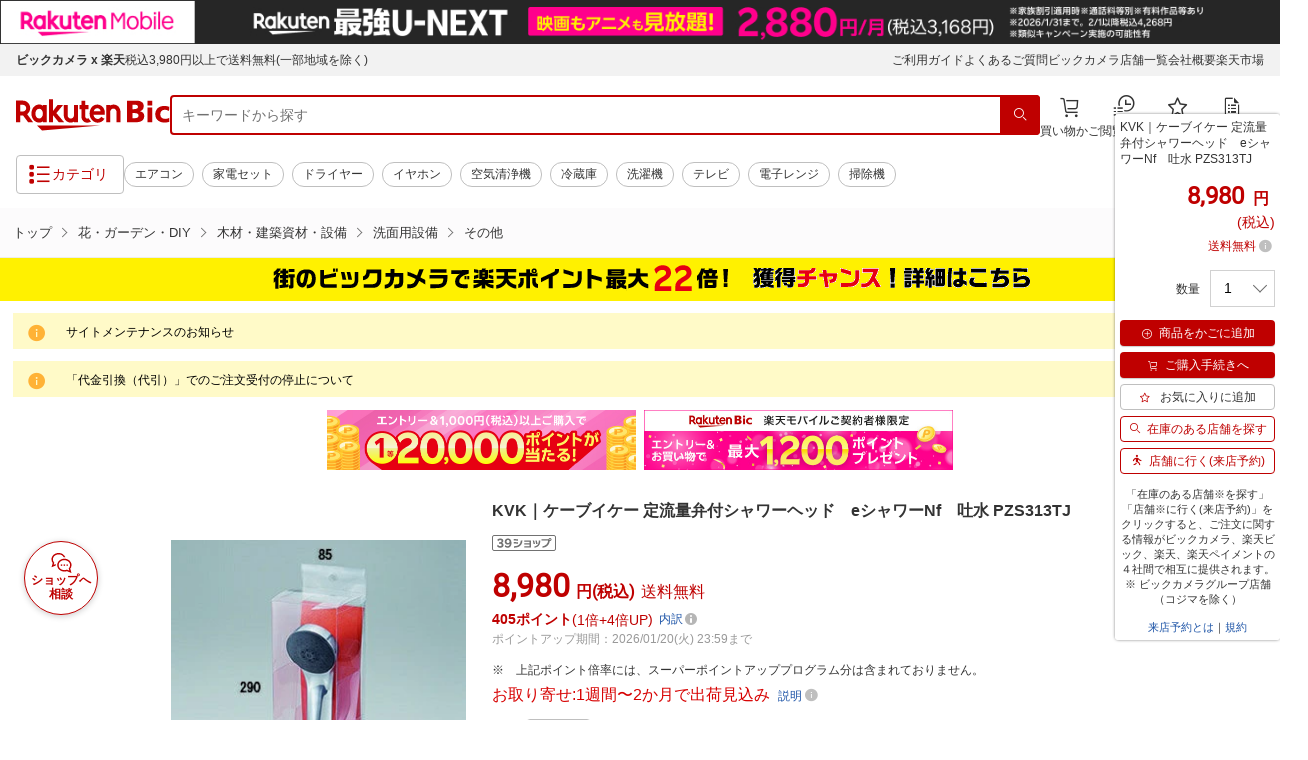

--- FILE ---
content_type: application/javascript; charset=UTF-8
request_url: https://biccamera.rakuten.co.jp/_nuxt/pages/item/_id.8e5755177f09abb7eb4b.js
body_size: 82722
content:
/*! For license information please see LICENSES */
webpackJsonp([0],{"++nS":function(t,e,i){"use strict";var n=function(){var t=this,e=t.$createElement,i=t._self._c||e;return i("div",{staticClass:"p-floatingCoupon"},[i("div",{staticClass:"p-floatingCoupon__inner"},[this.$store.state.coupons.length>0?i("div",{staticClass:"p-floatingCoupon__item u-sp"},[i("div",{staticClass:"p-floatingCoupon__trigger js-panelCouponTrigger"},[i("div",{staticClass:"c-btn c-btn--S c-btn--11",on:{click:t.showCoupon}},[i("button",{staticClass:"c-btn__act"},[t._v("クーポン獲得")])]),i("div",{staticClass:"p-floatingCoupon__notification"},[i("div",{staticClass:"p-floatingCoupon__notificationInner",on:{click:t.showCoupon}},[t._m(0),i("div",{staticClass:"p-floatingCoupon__notificationText"},[t._v("クーポン")])])])]),i("div",{staticClass:"p-panelCoupon is-arrowTop"},[i("div",{staticClass:"p-panelCoupon__body js-panelCouponTarget",class:{"is-active":t.isActive},staticStyle:{visibility:"visible"},style:{display:t.isDisplay}},[i("div",{staticClass:"p-panelCoupon__bodyInner"},[i("div",{staticClass:"p-panelCoupon__header"},[i("div",{staticClass:"p-panelCoupon__headerTitle"}),i("button",{staticClass:"p-panelCoupon__close",attrs:{type:"button","aria-label":"閉じる"},on:{click:t.closeCoupon}},[i("span",{staticClass:"rc-i-cross rc-ix24"})])]),i("div",{staticClass:"p-panelCoupon__carousel js-couponCarouselTrigger"},[i("div",{staticClass:"p-panelCoupon__carouselList js-couponCarouselTarget"},[i("swiper",{attrs:{options:t.swiperOption}},[t._l(this.$store.state.coupons,function(e,n){return i("swiper-slide",{key:n},[i("div",{staticClass:"p-panelCoupon__carouselItem"},[i("div",{staticClass:"p-panelCoupon__content"},[i("p",{staticClass:"p-panelCoupon__price"},[t._v("\n                          "+t._s(t.numberWithCommas(e.discountFactor))),1==e.discountType?i("span",{staticClass:"p-panelCoupon__priceEn"},[t._v("円")]):t._e(),2==e.discountType?i("span",{staticClass:"p-panelCoupon__priceEn"},[t._v("%")]):t._e(),i("span",{staticClass:"p-panelCoupon__priceOff"},[t._v("OFF")])]),i("p",{directives:[{name:"show",rawName:"v-show",value:t.couponOtherCondsStartValue(e),expression:"couponOtherCondsStartValue(coupon)"}],staticClass:"p-panelCoupon__lead"},[t._v("指定店舗対象"+t._s(t.couponOtherCondsStartValue(e))+"の場合")]),void 0!=e.buttonState&&4==e.buttonState?i("div",{staticClass:"p-panelCoupon__btn c-btn c-btn--S c-btn--07"},[i("button",{staticClass:"c-btn__act",attrs:{disabled:""}},[t._v("クーポンを獲得しました")])]):t._e(),void 0!=e.buttonState&&3==e.buttonState?i("div",{staticClass:"p-panelCoupon__btn c-btn c-btn--S c-btn--07"},[i("button",{staticClass:"c-btn__act",attrs:{disabled:""}},[t._v("クーポンの獲得に失敗しました")])]):t._e(),void 0!=e.buttonState&&2==e.buttonState?i("div",{staticClass:"p-panelCoupon__btn c-btn c-btn--S c-btn--07"},[i("button",{staticClass:"c-btn__act",attrs:{disabled:""}},[t._v("獲得済みのクーポンです")])]):t._e(),void 0!=e.buttonState&&1==e.buttonState?i("div",{staticClass:"p-panelCoupon__btn c-btn c-btn--S c-btn--04"},[i("div",{staticClass:"c-btn__act getCoupon",on:{click:function(i){return t.getCoupon(n,e.getKey)}}},[t._v("クーポンを獲得する")])]):t._e()]),i("div",{staticClass:"p-panelCoupon__supplemental"},[i("p",{staticClass:"p-panelCoupon__supplementalTitle"},[t._v(t._s(e.couponName))]),i("p",{staticClass:"p-panelCoupon__supplementalText"},[t._v(t._s(t.getFormattedDate(e.couponEndDate,"yyyy年MM月dd日HH:mm"))+"まで\n                          "),i("br"),t._v("利用条件："+t._s(t.useCondition(e).join(" | ")))])]),t.leftDaysUntilCouponExpires(e)>=1?i("div",{staticClass:"p-panelCoupon__footer"},[i("p",{staticClass:"p-panelCoupon__remain"},[t._v("残りあと"),i("em",[t._v(t._s(t.leftDaysUntilCouponExpires(e)))]),t._v("日")])]):t._e(),t.leftDaysUntilCouponExpires(e)<1?i("div",{staticClass:"p-panelCoupon__footer"},[i("p",{staticClass:"p-panelCoupon__remain"},[i("em",[t._v("もうすぐ終了")])])]):t._e()])])}),i("div",{staticClass:"swiper-pagination",attrs:{slot:"pagination"},slot:"pagination"})],2)],1)])])])])]):t._e()])])};n._withStripped=!0;var a={render:n,staticRenderFns:[function(){var t=this.$createElement,e=this._self._c||t;return e("div",{staticClass:"p-floatingCoupon__notificationImage"},[e("i",{staticClass:"rc-i-coupon"})])}]};e.a=a},"++us":function(t,e,i){"use strict";var n=function(){var t=this,e=t.$createElement,n=t._self._c||e;return n("div",{staticClass:"p-productDetailv2"},[n("div",{staticClass:"p-productDetailv2__inner"},[n("div",{staticClass:"p-productDetailv2__main",attrs:{id:"item"}},[n("div",{staticClass:"p-productDetailv2__mainInner"},[n("div",{staticClass:"p-productDetailv2__mainLeft"},[n("ImageSwitchForDetail"),this.$store.state.displayItemImage?n("ModalImageSwitch"):t._e(),n("div",{staticClass:"p-productDetailv2__info u-sp"},[n("div",{staticClass:"p-productDetailv2__infoUpper"},[n("div",{staticClass:"space"}),n("a",{attrs:{"data-effect":"mfp-move-from-bottom"},on:{click:function(e){t.currentImageLoadFlag&&t.openImageModal()}}},[n("button",{staticClass:"count"},[n("span",{staticClass:"now-count"},[t._v(t._s(t.currentImageIndex))]),t._v("/"),n("span",{staticClass:"all-count"},[t._v(t._s(t.totalNumberOfImages))])])]),n("div",{staticClass:"movie"},[this.item.movie_html?n("button",{staticClass:"richiba-i-movie",on:{click:function(e){return t.showSpVideoModal()}}},[t._v("動画")]):t._e()])]),this.showVideoModal?n("SpVideoModal",{attrs:{video:this.item.movie_html},on:{close:function(e){return t.closeSpVideoModal()}}}):t._e(),n("div",{staticClass:"p-productDetailv2__infoLower"},[n("div",{staticClass:"p-productDetailv2__infoLowerReview"},[t.item.item_review.total_count>0?n("div",{staticClass:"p-productDetailv2__infoLowerReviewRate"},[n("div",{staticClass:"p-productDetailv2__infoLowerReviewRateAverage"},[t._l(t.LreviewNumber(t.item.item_review.total_score),function(t,e){return n("span",{key:e},[n("i",{staticClass:"rex-i-favorite-f rex-i-color--review rex-ix16"})])}),Number(t.item.item_review.total_score)-parseInt(Number(t.item.item_review.total_score))>0?n("span",[n("i",{staticClass:"rex-i-favorite-half rex-i-color--review rex-ix16"})]):t._e(),t._l(t.RreviewNumber(t.item.item_review.total_score),function(t,e){return n("span",{key:e+5},[n("i",{staticClass:"rex-i-favorite rex-i-color--review rex-ix16"})])}),n("span",{staticClass:"p-productDetailv2__reviewNum c-textBold c-textOrange2 c-text--S"},[t._v(t._s(t.item.item_review.total_score))])],2),n("p",{staticClass:"p-productDetailv2__reviewLink"},[n("a",{staticClass:"c-text--S",attrs:{href:t.item.review_list_url}},[t._v("("+t._s(t.addComma(t.item.item_review.total_count))+"件)")])])]):t._e()]),n("div",{staticClass:"p-productDetailv2__infoLowerButton"},["sp"==t.$store.state.device?n("div",{staticClass:"bookmarkArea"},[n("div",{staticClass:"itemBookmarkParams",staticStyle:{display:"none"},attrs:{"data-shop-svid":"256","data-shop-id":t.item.shop_id,"data-item-type":"1","data-item-svid":"163","data-item-id":t.item.item_id,"data-btn-container":".spDetailItemBkm"}}),t._m(0),n("div",{staticClass:"bookmarkPopup"})]):t._e()])]),n("div",{staticClass:"p-productDetailv2__infoIcon"},[t.item.sold_out_flag?n("span",{staticClass:"c-textBadge c-text--SS"},[t._v("売り切れ")]):t._e(),t.BeforeSalesPeriodDisplay?n("span",{staticClass:"c-textBadge c-text--SS"},[t._v("販売期間前")]):t._e(),t.AfterSalesPeriodDisplay?n("span",{staticClass:"c-textBadge c-text--SS"},[t._v("販売終了")]):t._e()])],1),t.item.movie_html?n("div",{staticClass:"c-video u-pc"},[n("div",{staticClass:"c-video__inner"})]):t._e(),n("div",{staticClass:"p-productDetailv2__bannerLeft u-pc"},[n("include-html",{attrs:{path:t.includeHtmlPath.bannerLeftPc}})],1)],1),n("div",{staticClass:"p-productDetailv2__mainRight"},[n("h1",{staticClass:"p-productDetailv2__title",attrs:{id:"mainItemName"},domProps:{innerHTML:t._s(t.item.item_name)}}),t.item.item_review.total_count>0?n("div",{staticClass:"p-productDetailv2__rate u-pc flex"},[n("div",{staticClass:"p-productDetailv2__rateAverage"},[t._l(t.LreviewNumber(t.item.item_review.total_score),function(t,e){return n("span",{key:e},[n("i",{staticClass:"rex-i-favorite-f rex-i-color--review rex-ix16"})])}),Number(t.item.item_review.total_score)-parseInt(Number(t.item.item_review.total_score))>0?n("span",[n("i",{staticClass:"rex-i-favorite-half rex-i-color--review rex-ix16"})]):t._e(),t._l(t.RreviewNumber(t.item.item_review.total_score),function(t,e){return n("span",{key:e+5},[n("i",{staticClass:"rex-i-favorite rex-i-color--review rex-ix16"})])}),n("span",{staticClass:"p-productDetailv2__reviewNum c-textBold c-textOrange2 c-text--S"},[t._v(t._s(t.item.item_review.total_score))])],2),n("p",{staticClass:"p-productDetailv2__rateLink"},[n("a",{attrs:{href:t.item.review_list_url}},[t._v("("+t._s(t.addComma(t.item.item_review.total_count))+"件)")])])]):t._e(),n("div",{staticClass:"p-productDetailv2__saleicon"},[n("ul",[this.$store.state.shippingResult&&!this.$store.state.shippingResult.cantSendFlag&&t.isDeliveryCertified?n("li",[n("img",{attrs:{src:i("rWMF"),alt:"最強翌日配送"}})]):t._e(),t._m(1),t.item.super_sale_flag&&t.item.super_sale_rate>0&&t.item.super_sale_rate<50?n("li",[n("img",{attrs:{src:i("0pSP"),alt:"supersale01"}})]):t._e(),t.item.super_sale_flag&&t.item.super_sale_rate>=50?n("li",[n("img",{attrs:{src:i("O/v9"),alt:"supersale02"}})]):t._e(),this.$store.state.item.benefit_value>"0"?n("li",[n("img",{attrs:{src:i("7dlv"),alt:"superdeal"}})]):t._e(),t.item.has_warranty_flag&&t.item.is_warranty_free_flag?n("li",{staticClass:"text"},[t._m(2)]):t._e(),this.isKaimawari()?n("li",{staticClass:"text"},[n("img",{attrs:{src:this.kaimawariLabel,alt:this.kaimawariLabelAlt}})]):t._e()])]),n("div",{staticClass:"p-productDetailv2__term"},[n("p",{directives:[{name:"show",rawName:"v-show",value:t.displaySalesPeriod,expression:"displaySalesPeriod"}],staticClass:"c-text--S"},[n("i",{staticClass:"rc-i-time rc-ix16"}),t._v("\n              販売期間 "+t._s(t.getFormattedDate(this.item.specify_sales_period_start_datetime,"yyyy年MM月dd日HH時mm分"))+"～"+t._s(t.getFormattedDate(this.item.specify_sales_period_end_datetime,"yyyy年MM月dd日HH時mm分"))+"\n            ")]),n("p",{staticClass:"c-text--S u-mt6"},[n("a",{directives:[{name:"show",rawName:"v-show",value:t.displaySalesPeriod,expression:"displaySalesPeriod"}],attrs:{href:t.item.rakuten_calendar_url}},[t._v("販売開始・終了前に通知を受け取る")])])]),n("include-html",{attrs:{path:t.includeHtmlPath.dualPrice}}),t.item.dual_price_flag?n("p",{staticClass:"p-productDetailv2__dualPrice"},[t._v(" "+t._s(t.item.dual_price_info.prefix)),t.item.dual_price_info.price?n("span",{staticClass:"p-productDetailv2__dualPriceValue"},[t._v(t._s(t._f("currency")(t.item.dual_price_info.price)))]):t._e(),t._v("円"),t.item.dual_price_info.price?n("span",{staticClass:"p-productDetailv2__dualPriceTax"},[t._v("(税込)")]):t._e()]):t._e(),n("p",{staticClass:"p-productDetailv2__price"},[n("span",{staticClass:"p-productDetailv2__priceValue",attrs:{id:"mainItemPrice"}},[t._v("\n              "+t._s(t._f("currency")(t.item.price_with_tax))),t.item.tax_rate>0?n("span",{staticClass:"p-productDetailv2__priceTax"},[t._v("円(税込)")]):n("span",{staticClass:"p-productDetailv2__priceTax"},[t._v("円")])]),this.$store.state.shippingResult&&!this.$store.state.shippingResult.cantSendFlag&&this.$store.state.shippingResult.freeShipping?n("span",{staticClass:"p-productDetailv2__priceShipping free"},[t._v("送料無料")]):this.$store.state.shippingResult&&!this.$store.state.shippingResult.cantSendFlag&&this.$store.state.shippingResult.shippingFee>0?n("span",{staticClass:"p-productDetailv2__priceShipping paid"},[t._v("+送料"+t._s(this.$store.state.shippingResult.shippingFee)+"円")]):t._e(),this.$store.state.coupons.length>0?n("span",{staticClass:"p-productDetailv2__priceCoupon",staticStyle:{"margin-left":"8px"}},[t._v(t._s(t.numberWithCommas(this.$store.state.coupons[0].discountFactor))),1==this.$store.state.coupons[0].discountType?n("span",[t._v("円")]):t._e(),2==this.$store.state.coupons[0].discountType?n("span",[t._v("%")]):t._e(),n("span",[t._v("OFFクーポンあり")])]):t._e()]),n("SuperPointUpDetailForItem",{attrs:{isFromCompare:!1,item:t.item}}),t.displaySPUMessage?n("ul",{staticClass:"c-listv2 c-listv2--annotation c-text--SS"},[n("li",[t._v(t._s(t.item.point_rate_caption_text))])]):t._e(),t.showDeliveryModal?n("DeliveryModal",{on:{close:function(e){return t.closeDeliveryModal()}}}):t._e(),t.displaySameDayDeliveryArea?n("p",{staticClass:"c-textRed2 c-text-S u-mt6"},[t._v(t._s(t.getDeliveries[0].time.standard)+"までの注文で"),n("span",{staticClass:"c-textBold"},[t._v("最短当日")]),t._v("お届け \n            "),n("a",{staticClass:"pointer",on:{click:function(e){return t.openDeliveryModal()}}},[n("span",{staticClass:"c-text--12"},[t._v("説明 ")]),n("i",{staticClass:"rc-i-info-sign-f rc-i-info-sign-f-gray rc-ix16"})])]):this.$store.state.shippingResult.deliveryMessage?n("p",{staticClass:"c-textRed2 c-text-S u-mt6"},[n("span",{domProps:{innerHTML:t._s(t.highlightDeliveryMessage(this.$store.state.shippingResult.deliveryMessage))}}),t._v(" \n            "),n("a",{staticClass:"pointer",on:{click:function(e){return t.openDeliveryModal()}}},[n("span",{staticClass:"c-text--12"},[t._v("説明 ")]),n("i",{staticClass:"rc-i-info-sign-f rc-i-info-sign-f-gray rc-ix16"})])]):n("p",{staticClass:"c-textRed2 c-text-S u-mt6"},[t._v(t._s(t.item.delivery_schedule_text)+" \n            "),n("a",{staticClass:"pointer",on:{click:function(e){return t.openDeliveryModal()}}},[n("span",{staticClass:"c-text--12"},[t._v("説明 ")]),n("i",{staticClass:"rc-i-info-sign-f rc-i-info-sign-f-gray rc-ix16"})])]),n("CouponForSp",{directives:[{name:"show",rawName:"v-show",value:this.$store.state.coupons.length>0,expression:"this.$store.state.coupons.length > 0"}]}),t.isApp?t._e():n("div",{staticClass:"p-productDetailv2__app u-sp"},[n("div",{staticClass:"p-productDetailv2__appInner"},[n("div",{staticClass:"p-productDetailv2__app"},[n("div",{staticClass:"p-productDetailv2__appButton c-btnGroup c-btnGroup--autoLine"},[n("div",{staticClass:"c-btn c-btn--10 c-btn--wM c-btn--M"},[n("a",{staticClass:"c-btn__act",attrs:{href:t.ichibaAppURL(),"data-ratId":"bic_item_btn_app_itemopen","data-ratEvent":"click","data-ratParam":"all"}},[t._v("楽天市場のアプリで購入する")])])])])])]),n("section",[n("form",{staticClass:"u-pc",attrs:{action:""}},[n("div",{staticClass:"c-formv2"},[n("div",{staticClass:"c-formv2__field"},["0"!=t.item.units?n("dl",{staticClass:"p-productDetailv2__amount"},[n("dt",{staticClass:"p-productDetailv2__amountTitle"},[t._v("数量")]),n("dd",{staticClass:"c-productDetailv2__amountContent",attrs:{id:"mainItemUnitDefinition"}},[t.item.units>"0"?n("div",{staticClass:"c-formv2__select c-formv2__select--S"},[n("label",{staticClass:"c-formv2__selectLabel"},[n("select",{directives:[{name:"model",rawName:"v-model",value:t.getUnit,expression:"getUnit"}],staticClass:"c-formv2__selectItem",attrs:{id:"mainItemUnitPullDown",name:"unit__pc"},on:{change:function(e){var i=Array.prototype.filter.call(e.target.options,function(t){return t.selected}).map(function(t){return"_value"in t?t._value:t.value});t.getUnit=e.target.multiple?i:i[0]}}},t._l(t.item.units,function(e,i){return n("option",{key:i,domProps:{value:e}},[t._v(t._s(e))])}),0)])]):t._e(),"-1"==t.item.units?n("div",{staticClass:"c-formv2__select c-formv2__inputText--2XS"},[n("input",{directives:[{name:"model",rawName:"v-model",value:t.getUnit,expression:"getUnit"}],staticClass:"c-formv2__inputTextItem",attrs:{id:"mainItemUnitFreeText",name:"",type:"text",value:"",placeholder:"",autocomplete:"off"},domProps:{value:t.getUnit},on:{input:function(e){e.target.composing||(t.getUnit=e.target.value)}}})]):t._e()]),n("dd",{staticClass:"p-productDetailv2__amountAnnotation"},[t._v("※注文数量によりお届け日が変わることがあります。")])]):n("dl",{staticClass:"p-productDetailv2__amount"},[n("input",{directives:[{name:"model",rawName:"v-model",value:t.getUnit,expression:"getUnit"}],staticClass:"c-formv2__inputTextItem",attrs:{id:"mainItemUnitHidden",name:"",type:"hidden",value:"1",placeholder:""},domProps:{value:t.getUnit},on:{input:function(e){e.target.composing||(t.getUnit=e.target.value)}}})])])])]),t.isRoyalCanin?n("div",{staticClass:"p-productDetailv2__o2oDisclaimer u-pc"},[t._m(3)]):t._e(),t.isRoyalCanin?n("div",{staticClass:"p-productDetailv2__cartButton js-floatingAreaTrigger u-pc u-mt13"},[n("div",{staticClass:"c-btnGroup c-btnGroup--spaceM c-btnGroup--left c-btnGroup--nomargin"},[n("div",{staticClass:"c-btn c-btn--wItem c-btn--04 c-btn--cartAdd"},[n("button",{staticClass:"c-btn__act",attrs:{id:"cartAddPc"},on:{click:function(e){return e.preventDefault(),t.handleRoyalCaninItem.apply(null,arguments)}}},[t._v("\n                    かごに追加"),n("br"),t._v("（認証サイト"),n("span",{staticClass:"re-i-new-window-outlined u-ml6 u-mr-0"},[t._v("）")])])])])]):t._e(),n("ShippingMethodForPc"),n("ButtonsForBuyingForPc",{directives:[{name:"show",rawName:"v-show",value:!t.isRoyalCanin,expression:"!isRoyalCanin"}],attrs:{getUnit:t.getUnit}}),n("ButtonsForBuyingForSp"),n("div",{staticClass:"p-productDetailv2__o2oStatus"},[n("include-html",{attrs:{path:t.includeHtmlPath.offlineSpuExpire}})],1),t.isRoyalCanin?t._e():n("div",{staticClass:"p-productDetailv2__o2oDisclaimer"},[t._m(4)]),n("ShippingMethodForSp"),n("Bookmark",{attrs:{itemId:t.item.item_id}}),t._m(5),t.showChoiceModal?n("ItemDetailChoiceModal",{attrs:{choicePropsModal:t.choiceProps},on:{close:t.closeChoiceModal}}):t._e(),n("div",{staticClass:"p-productDetailv2__benefit"},[n("ul",[t._l(this.$store.state.coupons,function(t,e){return n("div",{key:e,staticClass:"p-productDetailv2__benefitContent"},[n("Coupon",{attrs:{coupon:t,index:e}})],1)}),t.item.has_warranty_flag?n("div",{staticClass:"p-productDetailv2__benefitContent"},[n("lazy-include-html",{attrs:{path:t.includeHtmlPath.extendedWarrantyBanner}})],1):t._e(),t.item.loan_flag?n("div",{staticClass:"p-productDetailv2__benefitContent"},[n("lazy-include-html",{attrs:{path:t.includeHtmlPath.shoppingLoanBanner}})],1):t._e(),t.showInclude(t.includeGenres.middle[0])?n("div",{staticClass:"p-productDetailv2__benefitContent"},[n("lazy-include-html",{attrs:{path:t.includeGenres.middle[0]}})],1):t._e(),t.showInclude(t.includeHtmlPath.itemBanner)?n("div",{staticClass:"p-productDetailv2__benefitContent"},[n("lazy-include-html",{attrs:{path:t.includeHtmlPath.itemBanner}})],1):t._e(),t.showInclude(t.includeHtmlPath.itemCommon)?n("div",{staticClass:"p-productDetailv2__benefitContent"},[n("lazy-include-html",{attrs:{path:t.includeHtmlPath.itemCommon}})],1):t._e()],2)])],1),n("p",{directives:[{name:"show",rawName:"v-show",value:t.item.sold_out_flag,expression:"item.sold_out_flag"}],staticClass:"c-text c-textInfo"},[n("span",{staticClass:"c-textInfo__box"},[t._v("売り切れました")])]),n("p",{directives:[{name:"show",rawName:"v-show",value:t.BeforeSalesPeriodDisplay,expression:"BeforeSalesPeriodDisplay"}],staticClass:"c-text c-textInfo"},[n("span",{staticClass:"c-textInfo__box"},[t._v("販売期間前です")])]),n("p",{directives:[{name:"show",rawName:"v-show",value:t.AfterSalesPeriodDisplay,expression:"AfterSalesPeriodDisplay"}],staticClass:"c-text c-textInfo"},[n("span",{staticClass:"c-textInfo__box"},[t._v("販売期間後です")])])],1)])]),n("include-html",{attrs:{path:t.includeHtmlPath.itemBannerMiddle}}),n("div",{staticClass:"p-productDetailv2__anker"},[n("ul",[n("li",{class:{selected:"item"===t.nowSelected}},[n("a",{attrs:{href:"#item"},on:{click:function(e){return t.clickAnker("item")}}},[n("p",[t._v("商品情報")])])]),n("li",{class:[t.isDisabled_description,{selected:"description"===t.nowSelected}]},[n("a",{attrs:{href:"#description"},on:{click:function(e){return t.clickAnker("description")}}},[n("p",{class:t.isDisabled_description},[t._v("商品詳細")])])]),n("li",{class:[t.isDisabled_review,{selected:"review"===t.nowSelected}]},[n("a",{attrs:{href:"#review"},on:{click:function(e){return t.clickAnker("review")}}},[n("p",{class:t.isDisabled_review},[t._v("レビュー")])])]),n("li",{class:[t.isDisabled_specComparison,{selected:"specComparison"===t.nowSelected}]},[n("a",{attrs:{href:"#specComparison"},on:{click:function(e){return t.clickAnker("specComparison")}}},[n("p",{class:t.isDisabled_specComparison},[t._v("商品比較")])])])])]),n("div",{staticClass:"c-detailBottom"},[t.showInclude(t.includeHtmlPath.itemDetailBottom)?n("include-html",{attrs:{path:t.includeHtmlPath.itemDetailBottom}}):t._e(),t._l(t.includeGenres.bottom,function(e,i){return n("div",{key:i},[t.showInclude(e)?n("include-html",{attrs:{path:e}}):t._e()],1)})],2),n("div",{directives:[{name:"show",rawName:"v-show",value:""===t.isDisabled_description,expression:"isDisabled_description === ''"}],staticClass:"p-productDetailv2__description",attrs:{id:"description"}},[n("h2",[t._v("商品詳細")]),n("div",{staticClass:"p-productDetailv2__descriptionContent"},[n("div",{staticClass:"c-listv2"},[n("div",{domProps:{innerHTML:t._s(t.item.sell_caption_for_pc)}}),n("div",{domProps:{innerHTML:t._s(t.item.caption)}}),n("div",{domProps:{innerHTML:t._s(t.item.medicine_caption)}})])])]),t.item.item_spec_category?n("item-spec",{attrs:{specCategory:t.item.item_spec_category}}):t._e(),n("item-review",{attrs:{item:t.item}}),t.item.compare_items&&t.item.compare_items.length>1?n("spec-comparison"):t._e()],1)])},a=[function(){var t=this.$createElement,e=this._self._c||t;return e("div",{staticClass:"spDetailItemBkm"},[e("div",{staticClass:"bookmark rex-i-favorite rex-ix24",attrs:{"data-ratId":"bic_item_btn_bookmark_sp3","data-ratEvent":"click","data-ratParam":"all"}})])},function(){var t=this.$createElement,e=this._self._c||t;return e("li",[e("div",{staticClass:"u-sp inline"},[e("img",{attrs:{src:i("IFL2"),alt:"39shop"}})]),e("div",{staticClass:"u-pc inline"},[e("img",{attrs:{src:i("IFL2"),alt:"39shop"}})])])},function(){var t=this.$createElement,e=this._self._c||t;return e("div",{staticClass:"p-productDetailv2__saleiconInsurance"},[e("span",[this._v("無料延長保証(自然故障プラン)")])])},function(){var t=this.$createElement,e=this._self._c||t;return e("p",[this._v("\n                この商品は獣医師の指導が必要な商品です。共立製薬のかかりつけ動物病院登録サイトにログインの上、ロイヤルカナン食事療法食を与えるペットとかかりつけ病院をご選択ください。\n                "),e("br"),this._v("\n                また、商品販売に必要な範囲で、共立製薬株式会社と株式会社ビックカメラ楽天間で認証情報や購買情報などのお客様の情報を共有いたします。\n              ")])},function(){var t=this.$createElement,e=this._self._c||t;return e("div",{staticClass:"p-productDetailv2__offlineSpuCenterUnder",staticStyle:{"font-size":"1.1rem","margin-top":"13px"}},[e("p",[this._v("「在庫のある店舗※を探す」「店舗※に行く(来店予約)」をクリックすると、ご注文に関する情報がビックカメラ、楽天ビック、楽天、楽天ペイメントの４社間で相互に提供されます。")]),e("div",{staticStyle:{display:"flex","justify-content":"space-between"}},[e("p",[this._v("※ ビックカメラグループ店舗（コジマを除く）")]),e("p",[e("a",{attrs:{href:"/c/campaign/city/"}},[this._v("来店予約とは")]),this._v("｜"),e("a",{attrs:{href:"/c/campaign/city/terms.html"}},[this._v("規約")])])])])},function(){var t=this.$createElement,e=this._self._c||t;return e("a",{attrs:{href:"https://ichiba-smp.faq.rakuten.net/"}},[e("div",{staticClass:"p-productDetailv2__inquery u-sp flex"},[e("div",{staticClass:"p-productDetailv2__inqueryRight"},[e("i",{staticClass:"rex-i-report rex-ix28"}),e("p",{staticClass:"c-text--S"},[this._v("不適切な商品を報告")])])])])}];n._withStripped=!0;var s={render:n,staticRenderFns:a};e.a=s},"+oSM":function(t,e,i){"use strict";var n=i("9k/o"),a=i("PTP3"),s=i("PfmG");e.a={name:"SpecComparison",data:function(){return{headers:this.$store.state.headerForCompare,defaultImgUrl:i("+E+l")}},mixins:[a.a,s.a],components:{SuperPointUpDetailForCompare:n.a},methods:{isCellAlign:function(t){return t>this.headers.itemName.value},isMainItem:function(t,e){return t!=this.headers.image.value&&0==e},setDefaultImage:function(t){t.target.src=this.defaultImgUrl},toComparePage:function(){var t=this.simItemList.items.map(function(t){return t.mng_number}).join("_");return this.$store.state.asyncLoading=!0,window.location="/compare/"+t}}}},"/iQu":function(t,e,i){(t.exports=i("FZ+f")(!1)).push([t.i,".addCart[data-v-7ada9b9c],.c-btn_goShop[data-v-7ada9b9c]:hover,.findStockedShop[data-v-7ada9b9c],.getCoupon[data-v-7ada9b9c],.pointer[data-v-7ada9b9c],.purchaseProcedure[data-v-7ada9b9c]{cursor:pointer}.bounce-leave-active[data-v-7ada9b9c]{-webkit-animation:bounce-in-data-v-7ada9b9c 3s;animation:bounce-in-data-v-7ada9b9c 3s}.swiper-pagination[data-v-7ada9b9c]{position:static;margin-top:14px}@-webkit-keyframes bounce-in-data-v-7ada9b9c{80%{opacity:1}to{opacity:0}}@keyframes bounce-in-data-v-7ada9b9c{80%{opacity:1}to{opacity:0}}.c-formv2__inputText--2XS .c-formv2__inputTextItem[data-v-7ada9b9c]{width:57px}",""])},"0Fpr":function(t,e,i){"use strict";var n=i("FEkO"),a=i("RvPH"),s=i("VU/8")(n.a,a.a,!1,null,null,null);s.options.__file="components/Item/BreadCrumbs.vue",e.a=s.exports},"0PJd":function(t,e,i){var n=i("iZQe");n.__esModule&&(n=n.default),"string"==typeof n&&(n=[[t.i,n,""]]),n.locals&&(t.exports=n.locals);(0,i("rjj0").default)("76f63048",n,!1,{sourceMap:!1})},"0pSP":function(t,e,i){t.exports=i.p+"img/festival_icon_01_sp.af40207.svg"},"1UXq":function(t,e,i){var n=i("/iQu");n.__esModule&&(n=n.default),"string"==typeof n&&(n=[[t.i,n,""]]),n.locals&&(t.exports=n.locals);(0,i("rjj0").default)("358cce54",n,!1,{sourceMap:!1})},"1uGU":function(t,e,i){"use strict";var n=i("pKMQ"),a=i("4Uv1"),s=i("mHvL"),r=i("orPc");e.a={name:"DisplayItems",props:["title","data","api","rpl"],mixins:[r.a],data:function(){return{cid:[],observer:null,sliderHeight:"357px",swiperOption:{auto:!1,loop:!0,slidesPerView:"auto",slidesPerGroup:5,nextButton:".swiper-button-next-"+this.api,prevButton:".swiper-button-prev-"+this.api,loopedSlides:this.data.num-this.data.num%5},swiperOptionLessThanFive:{auto:!1,slidesPerView:5,loopedSlides:0},noImage:a.e}},methods:{itemUrlbyAPI:function(t,e,i){return"recommend"===this.api&&n.a.hasValue(e)?e.indexOf("?")>-1?e+"&rtg="+t+"&cid="+i:e+"?rtg="+t+"&cid="+i:e},l_reviewNumber:function(t){return Math.floor(t)},r_reviewNumber:function(t){return 5-Math.ceil(t)},reviewAvgNotEndWithZero:function(t){return Number(t)-parseInt(Number(t))>0},processRecommendData:function(){var t=this,e=this.$refs.displayItems;if(!n.a.isUndefinedOrNull(e)){var i=new IntersectionObserver(function(n){n.forEach(function(n){n.isIntersecting&&(t.generateRatCustomParam(t.data,t.rpl),i.unobserve(e))})});i.observe(e)}},imageLoadError:function(t){this.deviceIspc?this.slicedItemsByStartEndIndex[t].image_url=this.noImage:this.data.items[t].image_url=this.noImage}},computed:{isItemsOverFive:function(){return this.data.num>5},isItemExist:function(){return this.data.num>0},sliderWidth:function(){return"item_rsp"===this.rpl?"174px":"197px"},slicedItemsByStartEndIndex:function(){return this.data.items.slice(this.slideStartIndex,this.slideEndIndex)},deviceIspc:function(){return"pc"==Object(s.a)(navigator.userAgent).type}},updated:function(){var t=this;"recommend"===this.api&&this.$nextTick(function(){t.processRecommendData()})}}},"2C94":function(t,e,i){var n=i("cq5+");n.__esModule&&(n=n.default),"string"==typeof n&&(n=[[t.i,n,""]]),n.locals&&(t.exports=n.locals);(0,i("rjj0").default)("f260bc3a",n,!1,{sourceMap:!1})},"2Z6H":function(t,e,i){"use strict";var n=i("JDa1"),a=i("xB80"),s=!1;var r=function(t){s||i("2zUw")},o=i("VU/8")(n.a,a.a,!1,r,"data-v-22bd14d0",null);o.options.__file="components/Item/RankingOfTheSameGenre.vue",e.a=o.exports},"2zUw":function(t,e,i){var n=i("oR/o");n.__esModule&&(n=n.default),"string"==typeof n&&(n=[[t.i,n,""]]),n.locals&&(t.exports=n.locals);(0,i("rjj0").default)("194738e3",n,!1,{sourceMap:!1})},"3XhO":function(t,e,i){"use strict";(function(t){i.d(e,"a",function(){return o});var n=i("4Uv1"),a=i("pKMQ"),s=i("4oQj");function r(t){return a.a.isUndefinedOrNull(t)?null:Object(s.b)(Object(s.a)(t),"yyyy/MM/dd(EEE) HH:mm",{locales:n.a})}var o={props:["isFromCompare","item"],data:function(){return{ichibaVendorMinJs:"https://r.r10s.jp/com/js/d/bdg/1.7/vendor-1.7.0.min.js",ichibaIndexMinJs:"https://r.r10s.jp/com/js/d/bdg/1.7/index-1.7.0.min.js"}},computed:{getPointHtml:function(){var e="sp"===this.$store.state.device?"oTGc8JeJjAy6Hpk2lZCFBtlum2latGOS":"dTGd78rD6bAekppoa1cfryQcCLTUgNin",i=r(this.item.point_end_datetime),n=r(this.item.posting_actual_from),s=r(this.item.posting_actual_to),o=r(this.item.campaign_benefit_from),c=r(this.item.campaign_benefit_to),l="",u="",p="",d='<div class="p-productDetailv2__summaryPointText point-summary rat-visible">\n                          <div class="total" id="itemPoint"><span>{{points}}</span>ポイント</div>\n                          {{multiplier}}{{multiplierUp}}{{rebate}}\n                          <div class="link breakdown-link rat-click">内訳</div>\n                          {{annotations}}\n                         </div>',_="",m="ポイントアップ期間："+i+"まで";return a.a.isUndefinedOrNull(this.item.operational_point_flag)&&this.item.operational_point_flag&&(m=""),(a.a.isUndefinedOrNull(i)||new Date(i).getFullYear()>=9999)&&(m=""),a.a.isUndefinedOrNull(this.item.benefit_value)||(l='<li><p class="c-text--SS c-textDisable u-mt6">スーパーDEAL '+this.item.benefit_value+"%ポイントバック対象期間："+n+" - "+s+"</p></li>"),a.a.isUndefinedOrNull(this.item.campaign_benefit)||(u='<li><p class="c-text--SS c-textDisable u-mt6">スーパーDEAL +'+this.item.campaign_benefit+"%ポイントバック対象期間："+o+" - "+c+"</p></li>"),this.isFromCompare&&(d='\n        <div class="bdg-point-display-summary point-summary rex-ix14 rat-visible colorBlack cellAlignC noMarginLeft">\n            <div class="total zeroFontWeight"><span>{{points}}</span>ポイント</div><br>\n            <div class="negativeTopMargin">{{multiplier}}{{multiplierUp}}{{rebate}}</div>\n            <div class="link breakdown-link rat-click rc-i-info-sign-f rc-i-info-sign-f-gray rc-ix18 u-valignB"></div>\n            {{annotations}}\n        </div>\n        ',_="compare"),(p=l+u).length>0&&(p+='<li><p class="c-text--SS c-textDisable u-mt6"> ※本対象期間終了後、同一商品にて、スーパーDEALキャンペーンが継続実施されることがあります。</p></li>'),'\n        <link rel="stylesheet" href="https://r.r10s.jp/com/js/d/bdg/1.7/bdg.css">\n        <link rel="stylesheet" href="https://r.r10s.jp/com/css/rms/storefront/pc/page/page_ncp-1.0.3.css">\n        <script id="bdg-point-display-settings" type="application/json">\n          {\n            "bdg-point-display": {\n              "timeout": 60000,\n              "summary": {\n                "elements": {\n                  "rat-visible": {\n                    "ratEvents": [ "VISIBLE" ]\n                  },\n                  "rat-click": {\n                    "ratEvents": [ "CLICK" ]\n                  }\n                },\n                "rat": {\n                  "accountId": 1282,\n                  "serviceId": 1,\n                  "componentState": {\n                    "normal": "{$user_agent}_ncp_default_{$abtest_pattern}",\n                    "error": "{$user_agent}_ncp_defaulterror_{$abtest_pattern}"\n                  },\n                  "pageName": "itemPage",\n                  "pageType": "itemPage"\n                }\n              },\n              "url": "'+(t.env.ICHIBA_BDG_DOMAIN||"")+'",\n              "apiKey": "'+e+'",\n              "breakdown": {\n                "elements": {\n                  "rat-tracker": {\n                    "ratEvents": [ "VISIBLE" ]\n                  }\n                },\n                "rat": {\n                  "accountId": 1282,\n                  "serviceId": 1,\n                  "componentState": {\n                    "normal": "{$user_agent}_ncp_popup_{$abtest_pattern}",\n                    "error": "{$user_agent}_ncp_popuperror_{$abtest_pattern}"\n                  },\n                  "pageName": "itemPage",\n                  "pageType": "itemPage"\n                },\n                "addenda": {\n                  "sections": {\n                    "SPU": {\n                      "annotation": {\n                        "label": "{{staticContent.SPU_EXPLANATION}}"\n                      }\n                    }\n                  },\n                  "footer": {\n                    "USER": {\n                      "logo": "{{staticContent.BOTTOM_BANNER}}",\n                       "destination": "{{staticContent.BOTTOM_BANNER_LINK}}",\n                      "footnotes": [\n                        { "content": "{{staticContent.DISC_NO_POINT_USAGE}}" },\n                        { "content": "{{staticContent.DISC_POINT_WILL_BE_LIMITED}}" },\n                        { "content": "{{staticContent.DISC_POINT_LIMITED}}" },\n                        { "content": "{{staticContent.POINT_LIMIT_EXPLANATION}}" },\n                        { "content": "{{staticContent.CARD_POINT_CALC_EXPLANATION}}" }\n                      ]\n                    },\n                    "ANONYMOUS": {\n                      "logo": "{{staticContent.BOTTOM_BANNER}}",\n                      "destination": "{{staticContent.BOTTOM_BANNER_LINK}}",\n                      "footnotes": [\n                        { "content": "{{staticContent.DISC_NO_USER}}" }\n                      ]\n                    }\n                  }\n                }\n              }\n            }\n          }\n        <\/script>\n\n        \x3c!-- Point Summary --\x3e\n        <script type="text/template" data-component-template="bdg-point-display" data-name="point-summary">\n          '+d+'\n        <\/script>\n        <script type="text/template" data-component-template="bdg-point-display" data-name="point-summary-loading" data-component="point-summary">\n          <div class="loading">\n            <div></div>\n            <div></div>\n            <div></div>\n          </div>\n        <\/script>\n        <script type="text/template" data-component-template="bdg-point-display" data-name="point-summary-error" data-component="point-summary">\n          <div class="message error rat-visible">ポイント情報の取得に失敗しました。獲得予定ポイントが正しく表示されなかったため、時間をおいて、再度お試しください。</div>\n        <\/script>\n        <script type="text/template" data-component-template="bdg-point-display" data-name="point-multiplier" data-component="point-summary">\n          <ul class="campaign multiplier">\n            <li>{{rate}}倍</li>\n          </ul>\n        <\/script>\n        <script type="text/template" data-component-template="bdg-point-display" data-name="point-multiplier-up" data-component="point-summary">\n          <ul class="campaign multiplier-up">\n            <li class="multiplier">{{rate}}倍</li>\n            <li>{{bonus}}倍UP</li>\n          </ul>\n        <\/script>\n        <script type="text/template" data-component-template="bdg-point-display" data-name="point-multiplier-up-annotation" data-component="point-summary">\n          <ul class="annotations">\n            <li>'+m+'</li>\n          </ul>\n        <\/script>\n        <script type="text/template" data-component-template="bdg-point-display" data-name="point-rebate" data-component="point-summary">\n          <ul class="campaign rebate">\n            <li class="multiplier">{{rate}}倍</li>\n            <li>{{rebate}}ポイントバック</li>\n          </ul>\n        <\/script>\n        <script type="text/template" data-component-template="bdg-point-display" data-name="point-rebate-annotation" data-component="point-summary">\n          <ul class="annotations">\n            '+p+'\n          </ul>\n        <\/script>\n\n        \x3c!-- Point Breakdown --\x3e\n        <script type="text/template" data-component-template="bdg-point-display" data-name="point-breakdown">\n          <div class="bdg-point-display-breakdown point-breakdown rat-tracker">\n            <div class="close-button">&#10005;</div>\n            <article class="content">\n              <header class="left">\n                <div class="title">獲得予定ポイント</div>\n                <div class="subtitle">合計 <span class="points">{{points}} pt</span></div>\n              </header>\n              <section class="sections">\n                {{sections}}\n              </section>\n              <footer>\n                <ol class="footnotes annotation">\n                  {{#list <li class="left">{{content}}</li> footer.footnotes}}\n                </ol>\n                <a href="{{footer.destination}}">\n                  <img class="logo" src="{{footer.logo}}" alt="" />\n                </a>\n              </footer>\n            </article>\n          </div>\n        <\/script>\n        <script type="text/template" data-component-template="bdg-point-display" data-name="point-breakdown-loading" data-component="point-breakdown">\n          <div class="loading">\n            <div></div>\n            <div></div>\n            <div></div>\n          </div>\n        <\/script>\n        <script type="text/template" data-component-template="bdg-point-display" data-name="point-breakdown-error" data-component="point-breakdown">\n          <div class="message rat-tracker">\n            <h4>読み込みに失敗しました</h4>\n            <div class="content">ただいま、一時的に読み込みに時間がかかっています。時間をおいて再度お試しください。</div>\n            <div class="quit-button">OK</div>\n          </div>\n        <\/script>\n        <script type="text/template" data-component-template="bdg-point-display" data-name="point-breakdown-section" data-component="point-breakdown">\n          <div class="section">\n            <h3 class="left">\n              {{logo}}\n              <span>{{caption}}</span>\n              {{annotation}}\n            </h3>\n            <div class="items">\n              {{items}}\n            </div>\n          </div>\n        <\/script>\n        <script type="text/template" data-component-template="bdg-point-display" data-name="point-breakdown-section-annotation" data-component="point-breakdown">\n          <a href="{{destination}}" class="subtitle annotation"><img src="{{staticContent.QUESTION_MARK_ICON}}" alt="" />{{label}}</a>\n        <\/script>\n        <script type="text/template" data-component-template="bdg-point-display" data-name="point-breakdown-group" data-component="point-breakdown">\n          <div class="row">\n            <div class="group left">\n              {{logo}}\n              <span class="caption">{{caption}}</span>\n              <div class="items">\n                {{items}}\n              </div>\n            </div>\n          </div>\n        <\/script>\n        <script type="text/template" data-component-template="bdg-point-display" data-name="point-breakdown-item" data-component="point-breakdown">\n          <div class="row">\n            <div class="item left">\n              {{logo}}\n              <span class="caption">{{caption}}</span>\n              {{points}}\n              <span class="description">{{description}}</span>\n            </div>\n          </div>\n        <\/script>\n        <script type="text/template" data-component-template="bdg-point-display" data-name="point-breakdown-item-points" data-component="point-breakdown">\n          <span class="points subtitle">{{points}} pt</span>\n        <\/script>\n        <script type="text/template" data-component-template="bdg-point-display" data-name="point-breakdown-item-points-limit-almost-reached" data-component="point-breakdown">\n          <span class="points subtitle footnote">{{points}} pt<sup>※1</sup></span>\n        <\/script>\n        <script type="text/template" data-component-template="bdg-point-display" data-name="point-breakdown-item-points-full" data-component="point-breakdown">\n          <span class="points subtitle footnote">上限達成済み<sup>※2</sup></span>\n        <\/script>\n        <script type="text/template" data-component-template="bdg-point-display" data-name="point-breakdown-item-points-unqualified" data-component="point-breakdown">\n          <span class="points subtitle">未エントリー</span>\n        <\/script>\n        <script type="text/template" data-component-template="bdg-point-display" data-name="point-breakdown-item-link" data-component="point-breakdown">\n          <a class="link" href="{{destination}}">詳しくはこちら</a>\n        <\/script>\n        <script type="text/template" data-component-template="bdg-point-display" data-name="point-breakdown-logo" data-component="point-breakdown">\n          <img src="{{source}}" alt="" />\n        <\/script>\n\n        \x3c!-- NCP setting template --\x3e\n        <div class="'+_+'" data-component="bdg-point-display"\n          data-shop-id="269553" data-item-id="'+this.item.item_id+'" data-quantity="1"\n          data-price="'+this.item.price_with_tax+'" data-tax-included="true"\n          data-genre-id="'+this.item.genre_id+'" data-item-type="'+this.item.item_type+'">\n        </div>\n      '}}}}).call(e,i("W2nU"))},"3dbp":function(t,e,i){"use strict";(function(t,n){var a=i("Xxa5"),s=i.n(a),r=i("pKMQ"),o=i("x8NR"),c=i("T9nC");function l(t,e,i){return e in t?Object.defineProperty(t,e,{value:i,enumerable:!0,configurable:!0,writable:!0}):t[e]=i,t}function u(t){if(Array.isArray(t)){for(var e=0,i=Array(t.length);e<t.length;e++)i[e]=t[e];return i}return Array.from(t)}e.a={name:"ItemDetailChoiceModal",props:["choicePropsModal"],data:function(){var e,i,n=t.cloneDeep(this.choicePropsModal),a=[],s=[],r=[];n.choices.forEach(function(t,e){var i;return(i={},l(i,n.STYLE.SELECTBX,function(t,e){return r[e]=t.nameValArr[0]}),l(i,n.STYLE.CHECKBOX,function(t,e){return a.push.apply(a,u(t.nameValArr))}),l(i,n.STYLE.FREETEXT,function(t,e){return s[e]=t.pureValArr}),i)[t.choice_style](t,e)});var o={ofChoice:[],WARN:{E0010:"使用できない文字（半角ｶﾅ、HTMLタグ、機種依存文字等）が含まれています。",E0020:"この項目は必須です。",E0030:"この項目は1つ以上の選択が必要です。",E0040:"必須項目を選んでからご購入手続きへ進んでください。",E0050:"必須項目を選んでから買い物かごに入れてください。"}};return{choiceProps:n,item:this.$store.state.item,getUnit:n.callerInfo.unit,onWarnMsg:o,selectBoxValue:r,checkBoxValues:a,textAreaValues:s,showResDesc:!1,addCartResponseMessage:"",isMultiplexedCheck:!1,buttonArea:(e={},l(e,n.CALLER.ADDCARTBTN,{name:"商品をかごに追加",clazz:"rc-i-expand",fn:this.addCart,warnmsg:o.WARN.E0050}),l(e,n.CALLER.ADDITEMBTN,{name:"ご購入手続きへ",clazz:"rc-i-shopping-cart",fn:this.addItemCart,warnmsg:o.WARN.E0040}),e),events:(i={},l(i,n.STYLE.SELECTBX,this.changeSelectBoxValue),l(i,n.STYLE.CHECKBOX,this.changeCheckBoxValue),l(i,n.STYLE.FREETEXT,this.inputTextAreaValue),i)}},mounted:function(){var t=this;this.$nextTick(function(){t.choiceProps.choices.forEach(function(e,i){return t.events[e.choice_style](i)});var e=n("#modal27").find('button, input, textarea, [tabindex]:not([tabindex^="-"])'),i=e.first(),a=e.last();i.focus(),a.on("keydown",function(t){9!==t.which||t.shiftKey||(t.preventDefault(),i.focus())}),i.on("keydown",function(t){9===t.which&&t.shiftKey&&(t.preventDefault(),a.focus())})})},methods:{displayPopup:function(){},changeSelectBoxValue:function(t){var e=this.choiceProps.choices[t];this.$store.state.choices[t]=this.selectBoxValue[t];var i=n(".modal-choice-select-"+t).prop("selectedIndex");e.setVal(this.selectBoxValue[t],i);var a=e.required&&0==i?this.onWarnMsg.WARN.E0020:null;this.$set(this.onWarnMsg.ofChoice,t,a)},changeCheckBoxValue:function(t,e){if(!r.a.isUndefinedOrNull(e)&&!r.a.isUndefinedOrNull(e.target)&&e.target.classList.contains("modal-choice-check-label-"+t)){if(32!==e.which&&13!==e.which)return;e.preventDefault(),e.target.firstChild.click()}var i=this.choiceProps.choices[t],a=n(".modal-choice-check-"+t+":checkbox:checked").map(function(){return this.value}).get().join(","),s=r.a.hasValue(a)?a:null;this.$store.state.choices[t]=s,i.setVal(s);var o=i.required&&null==this.$store.state.choices[t]?this.onWarnMsg.WARN.E0030:null;this.$set(this.onWarnMsg.ofChoice,t,o)},inputTextAreaValue:function(t){var e=this.choiceProps.choices[t],i=o.a.checkInputValueForText(this.textAreaValues[t],20,e.required),n=r.a.hasValue(i.textValue)?o.a.concatNameValue(e.choice_name,i.textValue):null;this.$store.state.choices[t]=n,e.setVal(n),this.$set(this.textAreaValues,t,i.textValue);var a=i.errorCode[0],s="E0010"==a||e.required&&"E0020"==a?this.onWarnMsg.WARN[a]:null;this.$set(this.onWarnMsg.ofChoice,t,s)},choiceValues:function(e){return t.orderBy(e,"order_by")},toEncodedNameValue:function(t,e){return o.a.concatNameValue(t,e)},eventForUnit:function(){this.choiceProps.callerInfo.unit=this.getUnit},addCart:function(){var t=function(t){return function(){var e=t.apply(this,arguments);return new Promise(function(t,i){return function n(a,s){try{var r=e[a](s),o=r.value}catch(t){return void i(t)}if(!r.done)return Promise.resolve(o).then(function(t){n("next",t)},function(t){n("throw",t)});t(o)}("next")})}}(s.a.mark(function t(){var e,i,n=this;return s.a.wrap(function(t){for(;;)switch(t.prev=t.next){case 0:if(!this.isMultiplexedCheck){t.next=2;break}return t.abrupt("return");case 2:return this.isMultiplexedCheck=!0,e=Number(this.getUnit),(!Number.isInteger(e)||e<=0)&&this.$store.commit("SET_ADD_CART_RES",{success:!1,error_description:"数量を正しく入力してください。"}),i=[],r.a.filterChoices(this.$store.state.choices).forEach(function(t){return i.push.apply(i,u(t.split(",")))}),t.next=9,this.$store.dispatch("ADD_CART",{item_id:this.$store.state.item.item_id,choice:i,units:this.getUnit}).then(function(t){n.$store.state.addCartRes.success?(n.$store.state.is_addFlag=!0,n.addCartResponseMessage=n.$store.state.addCartRes.success_message,r.a.hasValue(n.$route.query.rtg)&&n.$store.state.addCartRtg.push(n.$route.query.rtg),r.a.hasValue(n.$route.query.cid)&&n.$store.state.addCartCid.push(n.$route.query.cid.replace("_","/")),r.a.sendAddCartRatEvent(n.$store.state.item,c.default.getUiDecodeCookiesInClient("ra_uid"),n.$store.state.addCartRtg,n.$store.state.addCartCid)):n.addCartResponseMessage=n.$store.state.addCartRes.error_description,n.showResDesc=!0,setTimeout(n.showFlgReset,1e3)});case 9:case"end":return t.stop()}},t,this)}));return function(){return t.apply(this,arguments)}}(),showFlgReset:function(){this.showResDesc=!1,this.isMultiplexedCheck=!1},addItemCart:function(){if(!this.isMultiplexedCheck){this.isMultiplexedCheck=!0;var t=this.$store.state.item,e=Number(this.getUnit);if(!Number.isInteger(e)||e<=0){this.$store.commit("SET_ADD_CART_RES",{success:!1,error_description:"数量を正しく入力してください。"});return this.addCartResponseMessage=this.$store.state.addCartRes.error_description,this.showResDesc=!0,void setTimeout(this.showFlgReset,1e3)}var i=null;i=this.$store.state.is_addFlag?1:0,this.$store.state.is_addFlag||this.$store.state.item.medicine_category||r.a.sendAddCartRatEvent(this.$store.state.item,c.default.getUiDecodeCookiesInClient("ra_uid"),this.$store.state.addCartRtg,this.$store.state.addCartCid);var n={item_id:t.item_id,item_url:t.mng_number,item_name:t.item_name,genre_id:t.genre_id,price_with_tax:t.price_with_tax,medicine_caption:t.medicine_caption?t.medicine_caption:"",medicine_attention:t.medicine_attention?t.medicine_attention:"",choice:r.a.filterChoices(this.$store.state.choices),units:this.getUnit,is_added:i},a=document.createElement("form");for(var s in a.action="https://biccamera.step.rakuten.co.jp/step/cartadd",a.method="post",a.style.display="none",n){var o=document.createElement("input");o.name=s,o.value=n[s],a.appendChild(o)}return document.body.appendChild(a),a.submit(),a}}},computed:{isWarning:function(){return function(t){return r.a.hasValue(this.onWarnMsg.ofChoice[t])}},isAllRequiredsOk:function(){return!this.onWarnMsg.ofChoice.some(function(t){return r.a.hasValue(t)})&&this.choiceProps.isAllRequiredsOk()}}}}).call(e,i("M4fF"),i("7t+N"))},"3fS8":function(t,e,i){"use strict";var n=i("Xxa5"),a=i.n(n),s=i("gep4"),r=i("pKMQ"),o=i("T9nC"),c=i("owab"),l=i("DTbg"),u=i("LQNP"),p=i("H0wV");function d(t){if(Array.isArray(t)){for(var e=0,i=Array(t.length);e<t.length;e++)i[e]=t[e];return i}return Array.from(t)}e.a={name:"ButtonsForBuyingForPc",mixins:[c.a,l.a],props:["getUnit"],data:function(){return{item:this.$store.state.item,coupons:this.$store.state.coupons,isActive:!1,isDisplay:"none",arrowTop:!1,show:!1,swiperOption:{pagination:".swiper-pagination",paginationClickable:!0,loop:!0},addCartResponseMessage:"",tsItemFlg:!1}},components:{IncludeHtml:u.a,CampaignAppliedResultModal:s.a},computed:{shippingPriceIncluded:function(){return this.item.price_with_tax+this.$store.state.shippingResult.shippingFee},BeforeSalesPeriodDisplay:function(){var t=Math.floor(Date.now());return!!(this.item.specify_sales_period_start_datetime&&this.item.specify_sales_period_start_datetime>t)},AfterSalesPeriodDisplay:function(){var t=Math.floor(Date.now());return!!(this.item.specify_sales_period_end_datetime&&this.item.specify_sales_period_end_datetime<t)}},methods:{addCart:function(){var t=function(t){return function(){var e=t.apply(this,arguments);return new Promise(function(t,i){return function n(a,s){try{var r=e[a](s),o=r.value}catch(t){return void i(t)}if(!r.done)return Promise.resolve(o).then(function(t){n("next",t)},function(t){n("throw",t)});t(o)}("next")})}}(a.a.mark(function t(){var e,i,n,s=this;return a.a.wrap(function(t){for(;;)switch(t.prev=t.next){case 0:if(!this.tsItemFlg){t.next=2;break}return t.abrupt("return");case 2:if(r.a.isUndefinedOrNull(this.$store.state.item.choices)){t.next=7;break}if(e={isOpen:!1},p.a.$emit("ItemDetail.openChoiceModal",{type:0,unit:this.getUnit},e),!e.isOpen){t.next=7;break}return t.abrupt("return");case 7:if(!this.isMultiplexedCheck){t.next=9;break}return t.abrupt("return");case 9:return this.isMultiplexedCheck=!0,i=Number(this.getUnit),(!Number.isInteger(i)||i<=0)&&this.$store.commit("SET_ADD_CART_RES",{success:!1,error_description:"数量を正しく入力してください。"}),n=[],r.a.filterChoices(this.$store.state.choices).forEach(function(t){return n.push.apply(n,d(t.split(",")))}),t.next=16,this.$store.dispatch("ADD_CART",{item_id:this.$store.state.item.item_id,choice:n,units:this.getUnit}).then(function(t){s.$store.state.addCartRes.success?(s.$store.state.is_addFlag=!0,s.addCartResponseMessage=s.$store.state.addCartRes.success_message,r.a.hasValue(s.$route.query.rtg)&&s.$store.state.addCartRtg.push(s.$route.query.rtg),r.a.hasValue(s.$route.query.cid)&&s.$store.state.addCartCid.push(s.$route.query.cid.replace("_","/")),r.a.sendAddCartRatEvent(s.$store.state.item,o.default.getUiDecodeCookiesInClient("ra_uid"),s.$store.state.addCartRtg,s.$store.state.addCartCid)):s.addCartResponseMessage=s.$store.state.addCartRes.error_description,s.show=!0,setTimeout(s.showFlgReset,1e3)});case 16:case"end":return t.stop()}},t,this)}));return function(){return t.apply(this,arguments)}}(),showFlgReset:function(){this.show=!1,this.isMultiplexedCheck=!1},addItemCart:function(t){if(!r.a.isUndefinedOrNull(this.$store.state.item.choices)){var e={isOpen:!1};if(p.a.$emit("ItemDetail.openChoiceModal",{type:1,unit:this.getUnit},e),e.isOpen)return}if(!this.isMultiplexedCheck){this.isMultiplexedCheck=!0;var i=Number(this.getUnit);if(!Number.isInteger(i)||i<=0){this.$store.commit("SET_ADD_CART_RES",{success:!1,error_description:"数量を正しく入力してください。"});return this.addCartResponseMessage=this.$store.state.addCartRes.error_description,this.show=!0,void setTimeout(this.showFlgReset,1e3)}var n=null;n=this.$store.state.is_addFlag?1:0,this.$store.state.is_addFlag||this.$store.state.item.medicine_category||r.a.sendAddCartRatEvent(this.$store.state.item,o.default.getUiDecodeCookiesInClient("ra_uid"),this.$store.state.addCartRtg,this.$store.state.addCartCid);var a={item_id:t.item_id,item_url:t.mng_number,item_name:t.item_name,genre_id:t.genre_id,price_with_tax:t.price_with_tax,medicine_caption:t.medicine_caption?t.medicine_caption:"",medicine_attention:t.medicine_attention?t.medicine_attention:"",choice:r.a.filterChoices(this.$store.state.choices),units:this.getUnit,is_added:n},s=document.createElement("form");for(var c in s.action="https://biccamera.step.rakuten.co.jp/step/cartadd",s.method="post",s.style.display="none",a){var l=document.createElement("input");l.name=c,l.value=a[c],s.appendChild(l)}return document.body.appendChild(s),s.submit(),s}}}}},"3ors":function(t,e,i){(t.exports=i("FZ+f")(!1)).push([t.i,".pointer[data-v-6e365055]:hover{cursor:pointer}.p-asuraku__area .c-divider[data-v-6e365055],.p-asuraku__area .p-asuraku__limit[data-v-6e365055]{width:calc(100% - 54px);margin-left:54px}.p-productDetail__shippingArea .p-asuraku__limit[data-v-6e365055]{font-size:1rem}.c-listv2--annotation>li+li[data-v-6e365055]{margin-top:13px}.p-asuraku__areaText[data-v-6e365055]{margin-left:54px}.p-productDetail__mainRight .c-formv2[data-v-6e365055]{margin-top:0}",""])},"4bXx":function(t,e,i){"use strict";var n=function(){var t=this,e=t.$createElement,n=t._self._c||e;return this.$store.state.displayShippingMethodAndPostage?n("div",[n("div",{staticClass:"mfp-bg mfp-ready"}),n("div",{staticClass:"mfp-wrap mfp-auto-cursor mfp-ready",staticStyle:{overflow:"scroll"},attrs:{tabindex:"-1"},on:{click:t.closeShippingMethodAndPostage}},[n("div",{staticClass:"mfp-container mfp-inline-holder"},[n("div",{staticClass:"mfp-content"},[n("div",{staticClass:"c-modal",class:{"c-modal--M":t.isNextDayDelivery,"c-modal--SS":!t.isNextDayDelivery}},[n("div",{staticClass:"c-modal__inner",on:{click:function(e){return e.stopPropagation(),t.displayPopup.apply(null,arguments)}}},[n("button",{staticClass:"c-modal__close",attrs:{type:"button",title:"閉じる"},on:{click:t.closeShippingMethodAndPostage}},[n("span",{staticClass:"rc-i-cross"})]),t._m(0),n("div",{staticClass:"c-modal__content"},[n("div",{staticClass:"p-asuraku l-grid l-grid--12",class:{" l-grid--autoLine":!t.isNextDayDelivery}},[n("div",{staticClass:"l-grid__row"},[n("div",{staticClass:"l-grid__colM-12",class:{"l-grid__colL-12":!t.isNextDayDelivery,"l-grid__colL-6":t.isNextDayDelivery}},[n("form",{attrs:{action:""}},[n("div",{staticClass:"c-formv2"},[n("div",{staticClass:"c-formv2__field"},[n("div",{staticClass:"c-formv2__select p-asuraku__check"},[n("label",{staticClass:"c-formv2__selectLabel"},[n("select",{directives:[{name:"model",rawName:"v-model",value:t.selected,expression:"selected"}],staticClass:"c-formv2__selectItem",attrs:{name:""},on:{change:[function(e){var i=Array.prototype.filter.call(e.target.options,function(t){return t.selected}).map(function(t){return"_value"in t?t._value:t.value});t.selected=e.target.multiple?i:i[0]},t.changeDestination]}},t._l(t.destinations,function(e,i){return n("option",{key:i,domProps:{value:i}},[t._v(t._s(e))])}),0)]),n("p",{staticClass:"p-asuraku__checkText"},[t._v("への送料をチェック")])])])])]),this.$store.state.shippingResult.nextDayDelivery&&!t.isNextDayDelivery?n("div",{staticClass:"p-asuraku__notCaverdArea c-textEmphasis"},[n("i",{staticClass:"rc-ix24 rc-i-warning-sign"},[t._v(t._s(t.destinations[this.selected])+"は翌日配達対象エリア外です")])]):t._e(),t._l(this.$store.state.shippingResults,function(e,a){return void 0!==e.shippingFee&&"48"!=t.selected?n("div",{key:a,staticClass:"p-asuraku__shipping"},[n("table",[n("tbody",[n("tr",[n("td",{staticClass:"p-asuraku__shippingWrap"},[n("p",[t._v(t._s(e.method)+"\n                                "),e.nextDayDelivery&&t.isSameDayDeliveryArea?n("span",{staticClass:"c-textBold c-textEmphasis"},[t._v("楽天ビック当日配達")]):e.deliveryCertificationFlag?n("img",{staticClass:"u-ml6",attrs:{src:i("rWMF")}}):t._e()]),e.freeShipping?n("p",{staticClass:"p-asuraku__shippingCost p-asuraku__shippingCost--free"},[t._v("送料無料")]):n("p",{staticClass:"p-asuraku__shippingCost"},[t._v(t._s(e.shippingFee)+"円")])])])])])]):t._e()}),"48"==t.selected?n("div",{staticClass:"p-asuraku__shipping"},[t._m(1)]):t._e(),n("ul",{staticClass:"c-listv2 c-listv2--annotation c-text--SS"},[n("li",[t._v("送料は購入手続きにて配送先住所を指定した後に確定します。このページでは配送先・配送方法を指定できませんのでご注意ください。")]),n("li",[t._v("離島・一部地域は追加送料がかかる場合があります。")]),this.$store.state.shippingResult.nextDayDelivery&&!t.isNextDayDelivery?n("li",[t._v("上記の配送方法は翌日配達に対応していません。")]):t._e(),n("li",[t._v("送料無料という表現は送料込みと同様の意味になります。いずれも、送料を追加でお支払いいただく必要がないということを示しています。")])])],2),t.isSameDayDeliveryArea&&t.isNextDayDelivery?n("div",{staticClass:"l-grid__colL-6 l-grid__colM-12"},[n("section",{staticClass:"p-asuraku__section"},[t._m(2),n("h4",{staticClass:"p-asuraku__title"},[t._v("対象エリア")]),t._l(t.sortedSameDayDeliveryAreas,function(e,i){return n("div",{key:i,staticClass:"p-asuraku__area c-box c-box--gray"},[n("div",{staticClass:"c-box__inner"},[n("dl",{staticClass:"p-asuraku__areaBody"},[t._l(e.places,function(e){return[n("dt",{key:e.prefecture,staticClass:"p-asuraku__areaTitle p-asuraku__targetTitle"},[t._v(t._s(e.prefecture))]),n("dd",{key:e.area,staticClass:"p-asuraku__areaText u-mh2em"},[t._v(t._s(e.area))])]})],2),n("hr",{staticClass:"c-divider c-divider--02 c-divider--S"}),n("div",{staticClass:"p-asuraku__limit"},[n("p",{staticClass:"c-text"},[n("span",{staticClass:"c-textEmphasis"},[t._v("毎日")]),n("b",{staticClass:"c-textEmphasis c-text--S"},[t._v(t._s(e.time))]),t._v("までの注文で最短当日お届け")])])]),i==t.sortedSameDayDeliveryAreas.length-1?n("ul",{staticClass:"c-listv2 c-listv2--annotation c-text--SS"},[n("li",[t._v("当日配達は締め切り時間内に確定された対象エリアへのご注文が対象となります。締め切り時間以降のご注文は翌日以降の配達となります。")]),t._m(3,!0),n("li",[t._v("当日配達の場合、お届けは当日の18:00以降となります。")]),n("li",[t._v("当日配達は「楽天あんしんショッピングサービス」の対象ではありません。")])]):t._e()])})],2)]):t.isNextDayDelivery?n("div",{staticClass:"l-grid__colL-6 l-grid__colM-12"},[n("section",{staticClass:"p-asuraku__section"},[this.$store.state.shippingResults[0].deliveryCertificationFlag?n("h4",{staticClass:"p-asuraku__logo"},[n("img",{attrs:{src:i("rWMF")}})]):t._e(),n("div",{staticClass:"p-asuraku__deadline"},[n("p",{staticClass:"p-asuraku__deadlineText"},[t._v("\n                        "+t._s(t.findMethodToUse.cutoffDateTime)+"までの注文で"),n("em",[t._v("最短"+t._s(t.findMethodToUse.startDateTime)+"(翌日)")]),t._v("お届け\n                        ")])]),n("h4",{staticClass:"p-asuraku__title"},[t._v("利用条件")]),t._m(4),t._m(5)])]):t._e()])])]),n("div",{staticClass:"c-modal__footer"},[n("div",{staticClass:"c-btnGroup"},[n("div",{staticClass:"c-btn c-btn--02 c-btn--wS pointer",on:{click:t.closeShippingMethodAndPostage}},[n("a",{staticClass:"c-btn__act"},[t._v("閉じる")])])])])])])])])])]):t._e()};n._withStripped=!0;var a={render:n,staticRenderFns:[function(){var t=this.$createElement,e=this._self._c||t;return e("div",{staticClass:"c-modal__header"},[e("div",{staticClass:"c-heading--lv04"},[e("div",{staticClass:"c-heading__inner"},[e("h3",{staticClass:"c-heading__title"},[this._v("配送方法と送料")])])])])},function(){var t=this.$createElement,e=this._self._c||t;return e("table",[e("tbody",[e("tr",[e("td",{staticClass:"p-asuraku__shippingWrap"},[e("p",{staticClass:"p-asuraku__shippingNoCavered c-text--M"},[this._v("この商品は海外への配送に対応しておりません")])])])])])},function(){var t=this.$createElement,e=this._self._c||t;return e("div",{staticClass:"c-heading c-heading--lv05"},[e("div",{staticClass:"c-heading__inner"},[e("h4",{staticClass:"c-heading__title c-heading__title--bold c-textEmphasis"},[this._v("楽天ビック当日配達")])])])},function(){var t=this.$createElement,e=this._self._c||t;return e("li",[this._v("東京・神奈川・千葉・埼玉・大阪で"),e("b",[this._v("対象エリア外")]),this._v("へのご注文は、毎日15:00までのご注文で翌日以降の配達となります")])},function(){var t=this.$createElement,e=this._self._c||t;return e("div",{staticClass:"p-asuraku__annotation"},[e("p",{staticClass:"c-text--SS"},[this._v("※リサイクル・設置をお申し込みの場合、翌日配達の対象外となります。※お支払いはカードか代引きに限ります。")])])},function(){var t=this.$createElement,e=this._self._c||t;return e("ul",{staticClass:"p-asuraku__linkList"},[e("li",{staticClass:"p-asuraku__linkItem"},[e("a",{attrs:{href:"https://biccamera.rakuten.co.jp/c/guide/thedaydelivery/?l-id=bic_item_shippingmodal_thedaydelivery#anc02",target:"_blank"}},[e("span",{staticClass:"rc-iR rc-i-external"},[this._v("楽天ビック当日配達とは")])])]),e("li",{staticClass:"p-asuraku__linkItem"},[e("a",{attrs:{href:"https://biccamera.rakuten.co.jp/c/guide/thedaydelivery/?l-id=bic_item_shippingmodal_nextdaydelivery#anc03",target:"_blank"}},[e("span",{staticClass:"rc-iR rc-i-external"},[this._v("翌日配達対象エリア")])])])])}]};e.a=a},"4lgb":function(t,e,i){"use strict";i.d(e,"b",function(){return n}),i.d(e,"a",function(){return a});var n=1,a=2},"4s8X":function(t,e,i){"use strict";var n=i("lmd8"),a=i("Rmp3"),s=i("VU/8")(n.a,a.a,!1,null,null,null);s.options.__file="components/Common/Banner.vue",e.a=s.exports},"5KVD":function(t,e,i){(t.exports=i("FZ+f")(!1)).push([t.i,".pointer[data-v-752f7328]:hover{cursor:pointer}",""])},"5zjt":function(t,e,i){var n=i("kxFB");(t.exports=i("FZ+f")(!1)).push([t.i,".swiper-button-next[data-v-35454dd7]{background-image:url("+n(i("EoVa"))+");background-position:-186px -152px;right:5px;margin-right:-.54rem}.swiper-button-next[data-v-35454dd7],.swiper-button-prev[data-v-35454dd7]{background-size:auto;width:12px;height:17px;margin-top:-84px;z-index:10;cursor:pointer;position:absolute;top:50%}.swiper-button-prev[data-v-35454dd7]{background-image:url("+n(i("EoVa"))+');background-position:-237px -40px;margin-left:-1rem}.slick-nextv2[data-v-35454dd7],.slick-prevv2[data-v-35454dd7]{z-index:10;width:40px;height:40px;background-size:contain;border-radius:50%;content:""}.slick-nextv2[data-v-35454dd7]:before,.slick-prevv2[data-v-35454dd7]:before{content:"";display:inline-block;width:12px;height:12px;background-image:none}.slick-prevv2[data-v-35454dd7]{left:-12px}[dir=rtl] .slick-prevv2[data-v-35454dd7]{right:-40px;left:auto}.slick-prevv2[data-v-35454dd7]:before{border-top:2px solid rgba(0,0,0,.5);border-left:2px solid rgba(0,0,0,.5);-webkit-transform:rotate(-45deg);-ms-transform:rotate(-45deg);transform:rotate(-45deg);margin:0 0 0 4px}.slick-nextv2[data-v-35454dd7]{right:-12px}[dir=rtl] .slick-nextv2[data-v-35454dd7]{right:auto;left:-40px}.slick-nextv2[data-v-35454dd7]:before{border-top:2px solid rgba(0,0,0,.5);border-right:2px solid rgba(0,0,0,.5);-webkit-transform:rotate(45deg);-ms-transform:rotate(45deg);transform:rotate(45deg);margin:0 0 0 -4px}@media (min-width:769px) and (max-width:18000px){.sp_page[data-v-35454dd7]{display:none!important}.p-contentCarousel__image img[data-v-35454dd7]{width:185px;height:185px}}@media screen and (max-width:768px) and (min-width:0){#swiper-pc[data-v-35454dd7]{display:none}.c-section__content[data-v-35454dd7]{display:block!important}.p-contentCarousel__image img[data-v-35454dd7]{width:115px;height:115px}.l-grid__colL-1[data-v-35454dd7]{padding:3px}}img[lazy=loading][data-v-35454dd7]{top:0;bottom:0;left:0;right:0;position:absolute;margin:auto}',""])},"6Qfn":function(t,e,i){t.exports=i.p+"img/genre_campaign.ee6ed36.svg"},"6U1A":function(t,e,i){"use strict";var n=i("6mWZ"),a=i("qaA9"),s=!1;var r=function(t){s||i("LDje")},o=i("VU/8")(n.a,a.a,!1,r,"data-v-751edc5a",null);o.options.__file="components/Item/ModalImageSwitch.vue",e.a=o.exports},"6mWZ":function(t,e,i){"use strict";var n=i("BpAQ");e.a={name:"ImageSwitchForDetail",mixins:[n.a],data:function(){return{images:this.$store.state.item.images,defaultImgUrl:i("+E+l"),imgLoadFlg:!0,swiperOption:{loop:!0,pagination:".swiper-pagination-sp",slidesPerView:"auto",centeredSlides:!0,paginationClickable:!0,speed:0,followFinger:!1,paginationBulletRender:function(t,e,i){var n=t.imagesToLoad;return Object.values(n).map(function(t){return'<li class="c-switchSlide__thumbnailItem '+i+'" data-index="'+e+'" style="overlow: hidden; background: none !important; width: 80px; height: 80px; border-radius: 0; opacity: 1;"><div class="c-switchSlide__thumbnailItemInner" style="width: 76px; height: 76px;"><img style="width: auto; max-width: 100%; max-height: 100%;" src="'+t.src+'" loading="lazy" alt="" /></div></li>'})[e]}},swiperOptionLessThanOne:{loop:!1,pagination:".swiper-pagination-sp",slidesPerView:"auto",centeredSlides:!0,paginationClickable:!0,speed:0,followFinger:!1,paginationBulletRender:function(t,e,i){var n=t.imagesToLoad;return Object.values(n).map(function(t){return'<li class="c-switchSlide__thumbnailItem '+i+'" data-index="'+e+'" style="overlow: hidden; background: none !important; width: 80px; height: 80px; border-radius: 0; opacity: 1;"><div class="c-switchSlide__thumbnailItemInner" style="width: 76px; height: 76px;"><img style="width: auto; max-width: 100%; max-height: 100%;" src="'+t.src+'" loading="lazy" alt="" /></div></li>'})[e]}}}},computed:{isModalImageOverOne:function(){return this.$store.state.item.images.length>1}}}},"7dlv":function(t,e,i){t.exports=i.p+"img/label_superdeal.4c7c48e.svg"},"84Px":function(t,e,i){"use strict";var n=i("1uGU"),a=i("9iEr"),s=!1;var r=function(t){s||i("hPMm")},o=i("VU/8")(n.a,a.a,!1,r,"data-v-35454dd7",null);o.options.__file="components/Common/DisplayItems.vue",e.a=o.exports},"8PnF":function(t,e,i){"use strict";var n=i("owab"),a=i("pKMQ"),s=i("4oQj");e.a={name:"Coupon",mixins:[n.a],methods:{getFormattedDate:function(t,e){return a.a.isUndefinedOrNull(t)?"":Object(s.b)(t,e)},leftDaysUntilCouponExpires:function(t){var e=new Date,i=new Date(t.couponEndDate).getTime()-e.getTime();return i=Math.floor(i/864e5)}}}},"8aA1":function(t,e,i){(t.exports=i("FZ+f")(!1)).push([t.i,".main_item_div_size[data-v-751edc5a]{width:fit-content;width:-webkit-fit-content;width:-moz-fit-content;height:fit-content;height:-webkit-fit-content;height:-moz-fit-content;margin-left:auto;margin-right:auto}.img_size[data-v-751edc5a]{max-height:376px!important}@media screen and (min-width:0) and (max-width:768px){.img_size[data-v-751edc5a]{max-height:300px!important}}",""])},"8i/0":function(t,e,i){"use strict";i.d(e,"a",function(){return r});var n=i("pKMQ"),a=i("4Uv1"),s=function(){return function(t,e){if(Array.isArray(t))return t;if(Symbol.iterator in Object(t))return function(t,e){var i=[],n=!0,a=!1,s=void 0;try{for(var r,o=t[Symbol.iterator]();!(n=(r=o.next()).done)&&(i.push(r.value),!e||i.length!==e);n=!0);}catch(t){a=!0,s=t}finally{try{!n&&o.return&&o.return()}finally{if(a)throw s}}return i}(t,e);throw new TypeError("Invalid attempt to destructure non-iterable instance")}}(),r={data:function(){return{showDeliveryModal:!1,item:this.$store.state.item,deliveries:a.o}},computed:{isDeliveryCertified:function(){return this.$store.state.shippingResult.deliveryCertificationFlag},nextDayDelivery:function(){return!n.a.isUndefinedOrNull(this.$store.state.shippingResult.nextDayDelivery)&&this.$store.state.shippingResult.nextDayDelivery},displaySameDayDeliveryArea:function(){if(n.a.sameDayDeliveryOFF(this.$store.state))return!1;var t=this.$store.state.state_code,e=!1;return["13","14","12","11","27"].indexOf(t)>=0&&(e=!0),!(!this.nextDayDelivery||!e)},displaySPUMessage:function(){return!this.$cookies.get("Rz")&&this.item.grant_point>0},displayDestination:function(){if(Object.keys(this.$store.state.destinations).length>0){var t=this.$store.state.state_code;return t="JP-"+(t=t<10?"0"+t:""+t),this.$store.state.destinations.body.JP[t]["ja-JP"]}return""},getDeliveries:function(){var t=this,e=this.deliveries.filter(function(e){return e.id==t.$store.state.state_code});return this.isYearEndPeriod&&(e=e.map(function(e){return Object.assign({},e,{time:{standard:t.subtractHoursFromTimeString(e.time.standard,2),simple:t.subtractHoursFromTimeString(e.time.simple,2)}})})),e},isYearEndPeriod:function(){var t=new Date,e=new Date("2025-12-13T00:00:00+09:00"),i=new Date("2025-12-29T23:59:59+09:00");return t>=e&&t<=i}},methods:{highlightDeliveryMessage:function(t){var e=new RegExp("(最短\\d{1,2}/\\d{1,2}\\(翌日\\))","gi");return t.replace(e,'<span class="c-textBold">$1</span>')},subtractHoursFromTimeString:function(t,e){var i=t.split(":").map(Number),n=s(i,2),a=n[0],r=n[1],o=new Date;return o.setHours(a),o.setMinutes(r),o.setHours(o.getHours()-e),String(o.getHours()).padStart(2,"0")+":"+String(o.getMinutes()).padStart(2,"0")}}}},"9iEr":function(t,e,i){"use strict";var n=function(){var t=this,e=t.$createElement,i=t._self._c||e;return t.isItemExist?i("section",{staticClass:"p-sectionTop inc-jan4__hidden",staticStyle:{position:"relative"}},[i("div",{ref:"displayItems",staticClass:"p-sectionTop__inner"},[i("div",{staticClass:"c-heading c-heading--top01"},[i("div",{staticClass:"c-heading__inner"},[i("h2",{staticClass:"c-heading__title"},[t._v(t._s(t.title))])])]),i("div",{staticClass:"p-sectionTop__content"},[i("div",{attrs:{id:"swiper-pc"}},[i("swiper",{attrs:{options:t.isItemsOverFive?t.swiperOption:t.swiperOptionLessThanFive}},t._l(t.slicedItemsByStartEndIndex,function(e,n){return i("swiper-slide",{key:n,style:{height:t.sliderHeight,width:t.sliderWidth}},[void 0!==e.name?i("div",{staticClass:"p-contentCarousel"},[i("div",{staticClass:"p-contentCarousel__inner l-grid l-grid--5"},[i("div",{staticClass:"p-contentCarousel__row l-grid__row js-contentCarouselTarget",staticStyle:{opacity:"1"}},[i("div",{staticClass:"l-grid__colL-1 l-grid__colM-1",staticStyle:{width:"100%",display:"inline-block"}},[i("div",{staticClass:"c-itemInfo",staticStyle:{margin:"13px"}},[i("a",{attrs:{href:t.itemUrlbyAPI(e.rtg,e.item_url,e.id)}},[e.image_url?i("div",{staticClass:"p-contentCarousel__image c-itemInfo__image"},[i("img",{attrs:{src:e.image_url,alt:e.name},on:{error:function(e){return t.imageLoadError(n)}}})]):i("div",{staticClass:"p-contentCarousel__image c-itemInfo__image"},[i("img",{attrs:{src:t.noImage,alt:"No_IMAGE"}})]),i("p",{staticClass:"c-itemInfo__text"},[t._v(t._s(e.name))]),e.review_cnt>0?i("div",{staticClass:"c-itemInfo__rate"},[i("div",{staticClass:"c-itemInfo__rateAverage"},[t._l(t.l_reviewNumber(e.review_avg),function(t,e){return i("i",{key:"left-"+e,staticClass:"rc-i-favorite-f"})}),t.reviewAvgNotEndWithZero(e.review_avg)?i("i",{staticClass:"rc-i-favorite-half-f"}):t._e(),t._l(t.r_reviewNumber(e.review_avg),function(t,e){return i("i",{key:"right-"+e,staticClass:"rc-i-favorite"})})],2),i("p",{staticClass:"c-itemInfo__rateCount"},[t._v(t._s(t._f("currency")(e.review_cnt)))])]):t._e(),i("p",{staticClass:"c-itemInfo__price"},[i("span",{staticClass:"c-itemInfo__priceValue"},[t._v(t._s(t._f("currency")(e.price_with_tax))+"円")]),t._v("（税込）")])])])])])])]):t._e()])}),1),t.isItemsOverFive?[i("button",{staticClass:"slick-prevv2 slick-arrow",class:"swiper-button-prev-"+this.api,staticStyle:{top:"220px",opacity:"1"},on:{click:t.minusSlideIndex}}),i("button",{staticClass:"slick-nextv2 slick-arrow",class:"swiper-button-next-"+this.api,staticStyle:{top:"220px",opacity:"1"},on:{click:t.addSlideIndex}})]:t._e()],2),i("div",{staticClass:"p-contentCarousel sp_page"},[i("div",{staticClass:"p-contentCarousel__inner l-grid l-grid--5"},[i("div",{staticClass:"p-contentCarousel__row l-grid__row"},t._l(this.data.items,function(e,n){return i("div",{key:e.id,staticClass:"l-grid__colL-1 l-grid__colM-1",attrs:{"data-slick-index":e.id,"aria-hidden":"false"}},[void 0!==e.name?i("div",{staticClass:"c-itemInfo"},[i("a",{attrs:{href:t.itemUrlbyAPI(e.rtg,e.item_url,e.id)}},[e.image_url?i("div",{staticClass:"p-contentCarousel__image c-itemInfo__image"},[i("img",{directives:[{name:"lazy",rawName:"v-lazy",value:e.image_url,expression:"item.image_url"}],staticStyle:{"max-height":"100px"},attrs:{alt:e.name},on:{error:function(e){return t.imageLoadError(n)}}})]):i("div",{staticClass:"p-contentCarousel__image c-itemInfo__image"},[i("img",{directives:[{name:"lazy",rawName:"v-lazy",value:t.noImage,expression:"noImage"}],staticStyle:{"max-height":"100px"},attrs:{alt:"No_IMAGE"}})]),i("p",{staticClass:"c-itemInfo__text"},[t._v(t._s(e.name))]),e.review_cnt>0?i("div",{staticClass:"c-itemInfo__rate"},[i("div",{staticClass:"c-itemInfo__rateAverage"},[t._l(t.l_reviewNumber(e.review_avg),function(t,e){return i("i",{key:e,staticClass:"rc-i-favorite-f"})}),t.reviewAvgNotEndWithZero(e.review_avg)?i("i",{staticClass:"rc-i-favorite-half-f"}):t._e(),t._l(t.r_reviewNumber(e.review_avg),function(t,e){return i("i",{key:e+5,staticClass:"rc-i-favorite"})})],2),i("p",{staticClass:"c-itemInfo__rateCount"},[t._v(t._s(t._f("currency")(e.review_cnt)))])]):t._e(),i("p",{staticClass:"c-itemInfo__price"},[i("span",{staticClass:"c-itemInfo__priceValue"},[t._v(t._s(t._f("currency")(e.price_with_tax))+"円")]),t._v("（税込）")])])]):t._e()])}),0)])])])])]):t._e()};n._withStripped=!0;var a={render:n,staticRenderFns:[]};e.a=a},"9k/o":function(t,e,i){"use strict";var n=i("A7Vx"),a=i("oODq"),s=!1;var r=function(t){s||i("0PJd")},o=i("VU/8")(n.a,a.a,!1,r,null,null);o.options.__file="components/Item/SuperPointUpDetailForCompare.vue",e.a=o.exports},"9kK3":function(t,e,i){"use strict";var n=function(){var t=this.$createElement,e=this._self._c||t;return e("div",{staticClass:"c-campaignTextv2"},[e("div",{staticClass:"c-campaignTextv2__inner"},[e("div",{staticClass:"c-campaignTextv2__content"},[this._m(0),e("div",{staticClass:"c-campaignTextv2__contentText"},[e("p",[this._v("ポイントアップ期間中！通常商品 全会員"+this._s(this.shopPointRate)+"倍")])])])])])};n._withStripped=!0;var a={render:n,staticRenderFns:[function(){var t=this.$createElement,e=this._self._c||t;return e("div",{staticClass:"c-campaignTextv2__contentIcon"},[e("i",{staticClass:"rex-i-megaphone rex-ix24"})])}]};e.a=a},A7Vx:function(t,e,i){"use strict";var n=i("3XhO");e.a={name:"SuperPointUpDetail",mixins:[n.a]}},AZ6t:function(t,e,i){var n=i("3ors");n.__esModule&&(n=n.default),"string"==typeof n&&(n=[[t.i,n,""]]),n.locals&&(t.exports=n.locals);(0,i("rjj0").default)("3e3cb38e",n,!1,{sourceMap:!1})},AkP5:function(t,e,i){"use strict";var n=i("BvCm"),a=i("we7g"),s=i("VU/8")(n.a,a.a,!1,null,null,null);s.options.__file="components/Item/Coupon.vue",e.a=s.exports},BpAQ:function(t,e,i){"use strict";i.d(e,"a",function(){return n});var n={data:function(){return{showDeliveryModal:!1,showVideoModal:!1}},methods:{displayPopup:function(){},openImageModal:function(){this.$store.dispatch("TOGGLE_MODAL",{id:1,open:!0}),document.getElementsByTagName("body")[0].style.overflow="hidden"},closeItemImages:function(){this.$store.dispatch("TOGGLE_MODAL",{id:1,open:!1}),document.getElementsByTagName("body")[0].style.overflow=""},showShippingMethodAndPostage:function(t){this.$store.dispatch("TOGGLE_MODAL",{id:2,open:!0}),this.open(),this.$store.dispatch("GET_DELIVERY_INFO",{params:t,shipping_prefecture_id:this.$store.state.shippingPopupSelected})},closeShippingMethodAndPostage:function(){this.$store.dispatch("TOGGLE_MODAL",{id:2,open:!1}),this.close()},showSpVideoModal:function(){this.showVideoModal=!0,this.open()},closeSpVideoModal:function(){this.showVideoModal=!1,this.close()},openDeliveryModal:function(){this.showDeliveryModal=!0,this.open()},closeDeliveryModal:function(){this.showDeliveryModal=!1,this.close()},open:function(){document.getElementsByTagName("body")[0].style.overflow="hidden",document.getElementsByTagName("html")[0].style.height="100%"},close:function(){document.getElementsByTagName("body")[0].style.overflow="",document.getElementsByTagName("html")[0].style.height="100%"}}}},BvCm:function(t,e,i){"use strict";var n=i("owab"),a=i("pKMQ"),s=i("4oQj");e.a={name:"Coupon",mixins:[n.a],props:["coupon","index"],data:function(){return{item:this.$store.state.item,couponKeys:this.$store.state.couponKeys,isArrowTop:!1,isArrowBottom:!0}},methods:{getFormattedDate:function(t,e){return a.a.isUndefinedOrNull(t)?"":Object(s.b)(t,e)},leftDaysUntilCouponExpires:function(t){var e=new Date,i=new Date(t.couponEndDate).getTime()-e.getTime();return i=Math.floor(i/864e5)}}}},DDsB:function(t,e,i){(t.exports=i("FZ+f")(!1)).push([t.i,".pointer[data-v-08350318]:hover{cursor:pointer}",""])},DTbg:function(t,e,i){"use strict";i.d(e,"a",function(){return c});var n=i("Xxa5"),a=i.n(n),s=i("pKMQ"),r=i("4lgb");function o(t){return function(){var e=t.apply(this,arguments);return new Promise(function(t,i){return function n(a,s){try{var r=e[a](s),o=r.value}catch(t){return void i(t)}if(!r.done)return Promise.resolve(o).then(function(t){n("next",t)},function(t){n("throw",t)});t(o)}("next")})}}var c={data:function(){return{isMultiplexedCheckForCampaign:!1}},computed:{isAvailableCampaign:function(){return!s.a.isRoyalCaninItem(this.$store.state.item)&&s.a.availableCampaign(this.$store.state)}},methods:{openShopReservation:function(){window.open(""+this.item.shop_reservation_base_url+this.$store.state.zip_code,"_blank")},redirectShopReservation:function(){window.location.href=""+this.item.shop_reservation_base_url+this.$store.state.zip_code},applyCampaignForShopReservation:function(){var t=o(a.a.mark(function t(){var e=this;return a.a.wrap(function(t){for(;;)switch(t.prev=t.next){case 0:if(this.isAvailableCampaign){t.next=3;break}return this.openShopReservation(),t.abrupt("return");case 3:if(!this.isMultiplexedCheckForCampaign){t.next=5;break}return t.abrupt("return");case 5:return this.isMultiplexedCheckForCampaign=!0,t.next=8,this.$store.dispatch("APPLY_CAMPAIGN",{}).then(function(t){t&&(t.notLogin?e.openCampaignAppliedResultModal(Object.assign({},t,{mngNo:e.$store.state.item.mng_number,entryFunc:r.b})):t.success||t.warn?e.redirectShopReservation():e.openCampaignAppliedResultModal(Object.assign({},t,{showShopReservation:!0})),e.isMultiplexedCheckForCampaign=!1)});case 8:case"end":return t.stop()}},t,this)}));return function(){return t.apply(this,arguments)}}(),applyCampaign:function(){var t=o(a.a.mark(function t(){var e=this;return a.a.wrap(function(t){for(;;)switch(t.prev=t.next){case 0:if(this.isAvailableCampaign){t.next=3;break}return this.openCampaignAppliedResultModal({success:!1}),t.abrupt("return");case 3:if(!this.isMultiplexedCheckForCampaign){t.next=5;break}return t.abrupt("return");case 5:return this.isMultiplexedCheckForCampaign=!0,t.next=8,this.$store.dispatch("APPLY_CAMPAIGN",{}).then(function(t){t&&(t.notLogin?e.openCampaignAppliedResultModal(Object.assign({},t,{mngNo:e.$store.state.item.mng_number,entryFunc:r.a})):t.success?(e.$store.commit("SET_SHOW_CAMPAIGN_APPLIED_MSG",!0),setTimeout(e.resetShowCampaignAppliedMsg,1200)):e.openCampaignAppliedResultModal(t),e.isMultiplexedCheckForCampaign=!1)});case 8:case"end":return t.stop()}},t,this)}));return function(){return t.apply(this,arguments)}}(),resetShowCampaignAppliedMsg:function(){this.$store.commit("SET_SHOW_CAMPAIGN_APPLIED_MSG",!1)},openCampaignAppliedResultModal:function(t){document.getElementsByTagName("body")[0].classList.add("is-black"),document.getElementsByTagName("body")[0].style.overflow="hidden",document.getElementsByTagName("body")[0].style.height="100%",this.$store.commit("SET_CAMPAIGN_APPLIED_RESULT_MODAL",t)}}}},Drkx:function(t,e,i){"use strict";e.a={name:"ItemSpec",props:{specCategory:{type:Object,required:!0}}}},Dv9O:function(t,e,i){var n=i("DDsB");n.__esModule&&(n=n.default),"string"==typeof n&&(n=[[t.i,n,""]]),n.locals&&(t.exports=n.locals);(0,i("rjj0").default)("1ae47074",n,!1,{sourceMap:!1})},FEkO:function(t,e,i){"use strict";e.a={name:"BreadCrumbs",data:function(){return{genreList:this.$store.state.item.genres?this.$store.state.item.genres:[],length:this.$store.state.item.genres?this.$store.state.item.genres.length:5}}}},FQPt:function(t,e,i){"use strict";var n=function(){var t=this,e=t.$createElement,i=t._self._c||e;return t.doesReviewExist()?i("div",{staticClass:"p-productDetailv2__review",attrs:{id:"review"}},[i("div",{staticClass:"p-productDetailv2__reviewHead"},[i("h2",[t._v("購入した人のレビュー")]),i("div",{staticClass:"p-productDetailv2__reviewRateWrapper"},[i("div",{staticClass:"p-productDetailv2__reviewRate"},[t._l(t.LreviewNumber(t.item.item_review.total_score),function(t,e){return i("span",{key:e},[i("i",{staticClass:"rex-i-favorite-f rex-i-color--review rex-ix16"})])}),Number(t.item.item_review.total_score)-parseInt(Number(t.item.item_review.total_score))>0?i("span",[i("i",{staticClass:"rex-i-favorite-half rex-i-color--review rex-ix16"})]):t._e(),t._l(t.RreviewNumber(t.item.item_review.total_score),function(t,e){return i("span",{key:e+5},[i("i",{staticClass:"rex-i-favorite rex-i-color--review rex-ix16"})])}),i("span",{staticClass:"p-productDetailv2__reviewNum c-textBold c-textOrange2 c-text--S"},[t._v(t._s(t.item.item_review.total_score))])],2),i("p",{staticClass:"p-productDetailv2__reviewLink"},[t._v("\n        ("),i("a",{staticClass:"c-text--S",attrs:{href:t.item.review_list_url}},[t._v(t._s(t.addComma(t.item.item_review.total_count))+"件")]),t._v(")\n      ")])])]),i("div",{staticClass:"p-productDetailv2__reviewContent"},[i("ul",t._l(t.item.item_review.reviews,function(e,n){return i("li",{key:n},[i("div",{staticClass:"p-productDetailv2__reviewUser"},[i("span",[i("i",{staticClass:"rex-i-user rex-ix16"}),i("span",{staticClass:"p-productDetailv2__reviewUserName"},[t._v(t._s(e.user))]),i("span",{staticClass:"p-productDetailv2__reviewUserDate"},[t._v(t._s(e.post_date))])])]),i("div",{staticClass:"p-productDetailv2__reviewRateTitle u-iblock"},[i("div",{staticClass:"p-productDetailv2__reviewRate"},[t._l(t.LreviewNumber(e.score),function(t,e){return i("span",{key:e},[i("i",{staticClass:"rex-i-favorite-f rex-i-color--review rex-ix16"})])}),Number(e.score)-parseInt(Number(e.score))>0?i("span",[i("i",{staticClass:"rex-i-favorite-half rex-i-color--review rex-ix16"})]):t._e(),t._l(t.RreviewNumber(e.score),function(t,e){return i("span",{key:e+5},[i("i",{staticClass:"rex-i-favorite rex-i-color--review rex-ix16"})])})],2)]),i("p",{staticClass:"p-productDetailv2__reviewTitle c-textBold c-text--S"},[t._v(t._s(e.title))]),i("p",{staticClass:"p-productDetailv2__reviewText c-text--13"},[t._v(t._s(e.text))]),t._m(0,!0)])}),0)]),i("div",{staticClass:"p-productDetailv2__reviewButton u-pc"},[i("div",{staticClass:"c-btnGroup c-btnGroup--half"},[i("div",{staticClass:"c-btn c-btn--M c-btn--02"},[i("a",{staticClass:"c-btn__act",attrs:{href:t.item.review_list_url}},[t._m(1)])]),i("div",{staticClass:"c-btn c-btn--M c-btn--02"},[i("a",{staticClass:"c-btn__act",attrs:{href:t.item.item_review_write_url}},[t._m(2)])])])]),i("div",{staticClass:"p-productDetailv2__reviewButton u-sp"},[i("a",{attrs:{href:t.item.review_list_url}},[t._m(3)]),i("a",{attrs:{href:t.item.item_review_write_url}},[t._m(4)])])]):t._e()};n._withStripped=!0;var a={render:n,staticRenderFns:[function(){var t=this.$createElement,e=this._self._c||t;return e("p",{staticClass:"p-productDetailv2__reviewTextNext u-sp"},[e("a",{attrs:{href:""}},[this._v("さらに表示")])])},function(){var t=this.$createElement,e=this._self._c||t;return e("span",{staticClass:"rex-i-comment"},[e("span",[this._v("すべてのレビューを見る")])])},function(){var t=this.$createElement,e=this._self._c||t;return e("span",{staticClass:"rex-i-edit"},[e("span",[this._v("レビューを書く")])])},function(){var t=this.$createElement,e=this._self._c||t;return e("div",{staticClass:"p-productDetailv2__reviewButtonAll"},[e("span",{staticClass:"rex-i-comment"},[e("span",[this._v("すべてのレビューを見る")])])])},function(){var t=this.$createElement,e=this._self._c||t;return e("div",{staticClass:"p-productDetailv2__reviewButtonWrite"},[e("span",{staticClass:"rex-i-edit"},[e("span",[this._v("レビューを書く")])])])}]};e.a=a},Gh9W:function(t,e,i){(t.exports=i("FZ+f")(!1)).push([t.i,"a[data-v-3e3311b5]:hover{cursor:pointer}",""])},H0wV:function(t,e,i){"use strict";i.d(e,"a",function(){return n});var n=new(i("/5sW").default)},H6Gv:function(t,e,i){"use strict";var n=function(){var t=this.$createElement,e=this._self._c||t;return e("div",[e("div",{pre:!0,attrs:{"v-html":"getPointHtml"}}),e("script",{attrs:{async:this.isAsync(),type:"text/javascript",src:this.ichibaVendorMinJs}}),e("script",{attrs:{async:this.isAsync(),type:"text/javascript",src:this.ichibaIndexMinJs}})])};n._withStripped=!0;var a={render:n,staticRenderFns:[]};e.a=a},IFL2:function(t,e,i){t.exports=i.p+"img/label_39shop.72c3570.svg"},IJDX:function(t,e,i){"use strict";var n=i("4oQj"),a=i("pKMQ"),s=i("LQNP"),r=i("owab");e.a={name:"FloatingAreaCouponSystem",components:{IncludeHtml:s.a},mixins:[r.a],data:function(){return{item:this.$store.state.item,coupons:this.$store.state.coupons,isActive:!1,isDisplay:"none",swiperOption:{pagination:".swiper-pagination",paginationClickable:!0,loop:!0}}},methods:{leftDaysUntilCouponExpires:function(t){var e=new Date,i=new Date(t.couponEndDate).getTime()-e.getTime();return i=Math.floor(i/864e5)},getFormattedDate:function(t,e){return a.a.isUndefinedOrNull(t)?"":Object(n.b)(t,e)}}}},IXWZ:function(t,e,i){"use strict";var n=function(){var t=this,e=t.$createElement,i=t._self._c||e;return i("div",{staticClass:"p-productDetailv2__cartButton js-floatingAreaTrigger u-pc"},[i("div",{staticClass:"c-btnGroup c-btnGroup--spaceM c-btnGroup--left c-btnGroup--nomargin"},[this.$store.state.item.sold_out_flag?i("div",{staticClass:"c-btn c-btn--wM c-btn--10"},[i("button",{staticClass:"c-btn__act",attrs:{disabled:""}},[t._v("売り切れ")])]):t.BeforeSalesPeriodDisplay?i("div",{staticClass:"c-btn c-btn--wM c-btn--10"},[i("button",{staticClass:"c-btn__act",attrs:{disabled:""}},[t._v("販売期間前です")])]):t.AfterSalesPeriodDisplay?i("div",{staticClass:"c-btn c-btn--wM c-btn--10"},[i("button",{staticClass:"c-btn__act",attrs:{disabled:""}},[t._v("販売期間後です")])]):t._e(),!this.$store.state.item.add_cart_button_flag||t.BeforeSalesPeriodDisplay||t.AfterSalesPeriodDisplay?t._e():i("div",{staticClass:"c-btn c-btn--wItem c-btn--04 c-btn--cartAdd js-cartAdd"},[i("button",{staticClass:"c-btn__act",attrs:{disabled:t.tsItemFlg,id:"addToCartMainPcButton"},on:{click:function(e){return t.addCart()}}},[i("span",{staticClass:"rc-i-expand rc-ix20"},[t._v("商品をかごに追加")])]),t.show?i("div",{staticClass:"c-cartAdd",staticStyle:{display:"block"}},[i("div",{staticClass:"c-cartAdd__inner"},[this.$store.state.addCartRes.success?i("i",{staticClass:"c-cartAdd__icon rc-i-check-sign rc-ix48"}):t._e(),i("p",{staticClass:"c-cartAdd__title"},[t._v(t._s(t.addCartResponseMessage))])])]):t._e()]),i("div",{directives:[{name:"show",rawName:"v-show",value:this.$store.state.item.buying_procedure_button_flag&&!t.BeforeSalesPeriodDisplay&&!t.AfterSalesPeriodDisplay,expression:"this.$store.state.item.buying_procedure_button_flag && !BeforeSalesPeriodDisplay && !AfterSalesPeriodDisplay"}],staticClass:"c-btn c-btn--wItem c-btn--04",on:{click:function(e){return t.addItemCart(t.item)}}},[t._m(0)])]),i("div",{staticClass:"c-btnGroup c-btnGroup--spaceM c-btnGroup--left"},[i("div",{directives:[{name:"show",rawName:"v-show",value:this.$store.state.item.shop_reservation_button_flag,expression:"this.$store.state.item.shop_reservation_button_flag"}],staticClass:"c-btn c-btn--wItem c-btn--10"},[i("button",{staticClass:"c-btn__act",attrs:{id:"findStoreMainPcButton","data-ratId":"bic_item_"+t.item.mng_number+"_entrybtnA","data-ratEvent":"click","data-ratParam":"all"},on:{click:function(e){return t.applyCampaignForShopReservation()}}},[i("span",{staticClass:"rex-i-search rex-ix20"},[t._v("在庫のある店舗を探す")])])]),t.isAvailableCampaign?i("div",{staticClass:"c-btn c-btn--wItem c-btn--10 c-btn--goShop js-cartAdd"},[i("button",{staticClass:"c-btn__act",attrs:{id:"reserveMainPcButton","data-ratId":"bic_item_"+t.item.mng_number+"_entrybtnB","data-ratEvent":"click","data-ratParam":"all"},on:{click:function(e){return t.applyCampaign()}}},[i("span",{staticClass:"rex-i-pedestorian rex-ix20"},[t._v("店舗に行く(来店予約)")])]),this.$store.state.showCampaignAppliedMsg?i("div",{staticClass:"c-cartAdd",staticStyle:{display:"block"}},[t._m(1)]):t._e()]):t._e(),i("campaign-applied-result-modal")],1)])};n._withStripped=!0;var a={render:n,staticRenderFns:[function(){var t=this.$createElement,e=this._self._c||t;return e("button",{staticClass:"c-btn__act",attrs:{id:"purchaseProcedureMainPcButton"}},[e("span",{staticClass:"rc-i-shopping-cart rc-ix20"},[this._v("ご購入手続きへ")])])},function(){var t=this.$createElement,e=this._self._c||t;return e("div",{staticClass:"c-cartAdd__inner"},[e("i",{staticClass:"c-cartAdd__icon rc-i-check-sign rc-ix48"}),e("p",{staticClass:"c-cartAdd__title"},[this._v("来店予約しました。店舗でのお買い物金額に対して、SPUステータスに応じたボーナス・ポイントが獲得できます。")])])}]};e.a=a},JDa1:function(t,e,i){"use strict";var n=i("pKMQ"),a=i("4Uv1");e.a={name:"RankingOfTheSameGenre",data:function(){return{swiperOption:{auto:!1,loop:!0,slidesPerView:"auto",slidesPerGroup:5,nextButton:".next-ranking",prevButton:".prev-ranking",loopedSlides:0},swiperOptionFiveLess:{auto:!1,slidesPerView:5,nextButton:".next-ranking",prevButton:".prev-ranking",loopedSlides:0},noImage:a.e}},computed:{isRankingOverFive:function(){return this.$store.state.rankings.length>5},filledItem:function(){return n.a.itemFillBlank(this.$store.state.rankings,5)}},methods:{LreviewNumber:function(t){return Math.floor(t)},RreviewNumber:function(t){return 5-Math.ceil(t)}}}},K7kV:function(t,e,i){"use strict";var n=i("MR8o"),a=i("j7g1"),s=i("VU/8")(n.a,a.a,!1,null,null,null);s.options.__file="components/LazyIncludeHtml.vue",e.a=s.exports},LDje:function(t,e,i){var n=i("8aA1");n.__esModule&&(n=n.default),"string"==typeof n&&(n=[[t.i,n,""]]),n.locals&&(t.exports=n.locals);(0,i("rjj0").default)("1f4d1692",n,!1,{sourceMap:!1})},LQNP:function(t,e,i){"use strict";var n=i("hOPv"),a=i("qMGW"),s=i("VU/8")(n.a,a.a,!1,null,null,null);s.options.__file="components/IncludeHtml.vue",e.a=s.exports},"M/Cp":function(t,e,i){(t.exports=i("FZ+f")(!1)).push([t.i,'#chat_widget.chat[data-v-173b6737]{position:fixed;background:#fff;border:1px solid #bf0000;-webkit-box-sizing:border-box;box-sizing:border-box;-webkit-box-shadow:0 1.25px 6px rgba(0,0,0,.2);box-shadow:0 1.25px 6px rgba(0,0,0,.2);border-radius:50px;z-index:1!important;opacity:1;width:74px;height:74px;left:24px;bottom:100px;cursor:pointer;-webkit-animation:fadeInChat-data-v-173b6737 1s forwards;animation:fadeInChat-data-v-173b6737 1s forwards}#chat_widget.chat.init[data-v-173b6737]{opacity:0;width:0;height:0;left:61px;bottom:137px}#chat_widget .frame[data-v-173b6737]{display:-webkit-box;display:-ms-flexbox;display:flex;-webkit-box-orient:vertical;-webkit-box-direction:normal;-ms-flex-direction:column;flex-direction:column;-webkit-box-align:center;-ms-flex-align:center;align-items:center;padding:0;position:absolute;width:60px;height:53px;left:calc(50% - 60px/2);top:calc(50% - 53px/2)}#chat_widget .icon[data-v-173b6737]{background-image:url(https://r.r10s.jp/com/img/rms/storefront/pc/page/chat_icon.svg);background-repeat:no-repeat;background-position:50%;background-size:21px;position:static;width:100%;height:21px}#chat_widget .text[data-v-173b6737]{font-family:Hiragino Kaku Gothic ProN;font-style:normal;font-weight:700;font-size:12px;line-height:120%;text-align:center;color:#bf0000;width:60px;height:29px}@-webkit-keyframes fadeInChat-data-v-173b6737{0%{opacity:0;width:0;height:0;left:61px;bottom:137px}50%{opacity:1;width:84px;height:84px;left:19px;bottom:95px}to{opacity:1;width:74px;height:74px;left:24px;bottom:105px}}@keyframes fadeInChat-data-v-173b6737{0%{opacity:0;width:0;height:0;left:61px;bottom:137px}50%{opacity:1;width:84px;height:84px;left:19px;bottom:95px}to{opacity:1;width:74px;height:74px;left:24px;bottom:105px}}.richiba-i-1Ve8y[data-v-173b6737]:before{content:"\\E95C";margin-right:0}@font-face{font-family:ichiba-icon-font;src:url(https://r.r10s.jp/com/assets/resources/ichiba-icon-font50b0fd9fa64bd82d504651eb4f9d51e4.woff) format("woff");font-weight:400;font-style:normal}.icon--2sY_j[data-v-173b6737]{font-family:ichiba-icon-font,sans-serif;display:inline-block;font-style:normal;font-variant:normal;text-transform:none;line-height:1;-webkit-font-smoothing:antialiased;-moz-osx-font-smoothing:grayscale;-webkit-transition:-webkit-transform .2s ease;transition:-webkit-transform .2s ease;-o-transition:transform .2s ease;transition:transform .2s ease;transition:transform .2s ease,-webkit-transform .2s ease}.size-m--23dCu[data-v-173b6737]{font-size:16px}@-webkit-keyframes openingAnimationSmall--1qSup-data-v-173b6737{0%{max-width:30px;padding-left:8px;opacity:0;-webkit-transform:scale(0);transform:scale(0)}10%{-webkit-transform:scale(.3);transform:scale(.3)}30%{opacity:1}40%{-webkit-transform:scale(1.05);transform:scale(1.05)}50%{max-width:30px;padding-left:8px;-webkit-transform:scale(1);transform:scale(1)}to{max-width:100%}}@keyframes openingAnimationSmall--1qSup-data-v-173b6737{0%{max-width:30px;padding-left:8px;opacity:0;-webkit-transform:scale(0);transform:scale(0)}10%{-webkit-transform:scale(.3);transform:scale(.3)}30%{opacity:1}40%{-webkit-transform:scale(1.05);transform:scale(1.05)}50%{max-width:30px;padding-left:8px;-webkit-transform:scale(1);transform:scale(1)}to{max-width:100%}}@-webkit-keyframes fadeIn--1d409-data-v-173b6737{0%{opacity:0}to{opacity:1}}@keyframes fadeIn--1d409-data-v-173b6737{0%{opacity:0}to{opacity:1}}@-webkit-keyframes emphasis--3U1iP-data-v-173b6737{0%{-webkit-transform:scale(1);transform:scale(1)}50%{-webkit-transform:scale(1.06);transform:scale(1.06)}to{-webkit-transform:scale(1);transform:scale(1)}}@keyframes emphasis--3U1iP-data-v-173b6737{0%{-webkit-transform:scale(1);transform:scale(1)}50%{-webkit-transform:scale(1.06);transform:scale(1.06)}to{-webkit-transform:scale(1);transform:scale(1)}}.chat-container--xDi4a[data-v-173b6737]{position:fixed;left:8px;z-index:1!important;display:block;text-decoration:none;padding-bottom:calc(min(0px, env(safe-area-inset-bottom, 0)) + env(safe-area-inset-bottom, 0))}.chat-container--xDi4a.chat-hidden--vfllP[data-v-173b6737]{display:none}.chat-button-wrapper--23tMe[data-v-173b6737]{-webkit-box-sizing:border-box;box-sizing:border-box;position:relative;display:none;-webkit-box-align:center;-ms-flex-align:center;align-items:center;padding:4px 12px;height:34px;color:#bf0000}.chat-button-wrapper--23tMe.chat-animation-enabled--3WEzJ[data-v-173b6737]{display:-webkit-inline-box;display:-ms-inline-flexbox;display:inline-flex;-webkit-transform:translateZ(0);transform:translateZ(0);-webkit-transform-origin:bottom center;-ms-transform-origin:bottom center;transform-origin:bottom center;-webkit-animation:openingAnimation--OMqdC .5s cubic-bezier(.72,0,.01,1);animation:openingAnimation--OMqdC .5s cubic-bezier(.72,0,.01,1);-webkit-animation-fill-mode:forwards;animation-fill-mode:forwards}.chat-button-wrapper--23tMe[data-v-173b6737]:before{content:"";position:absolute;top:0;right:0;bottom:0;left:0;z-index:-1;display:block;border:1px solid #bf0000;border-radius:17px;background:#fff;-webkit-box-shadow:0 1.25px 6px rgba(0,0,0,.2);box-shadow:0 1.25px 6px rgba(0,0,0,.2)}.chat-button-wrapper--23tMe.chat-emphasis--2bhRm[data-v-173b6737]:before{-webkit-animation:emphasis--3U1iP-data-v-173b6737 .5s cubic-bezier(.72,0,.01,1);animation:emphasis--3U1iP-data-v-173b6737 .5s cubic-bezier(.72,0,.01,1);will-change:transform}.chat-icon--1Ddl-[data-v-173b6737]{-webkit-box-flex:0;-ms-flex:0 0 auto;flex:0 0 auto;opacity:0;-webkit-animation:fadeIn--1d409-data-v-173b6737 .1s cubic-bezier(.72,0,.01,1);animation:fadeIn--1d409-data-v-173b6737 .1s cubic-bezier(.72,0,.01,1);-webkit-animation-delay:.1s;animation-delay:.1s;-webkit-animation-fill-mode:forwards;animation-fill-mode:forwards}.chat-button-text--1Suia[data-v-173b6737]{margin-left:4px;-webkit-box-flex:0;-ms-flex:0 0 auto;flex:0 0 auto;font-family:Meiryo,Hiragino Kaku Gothic ProN,MS PGothic,sans-serif;font-size:13px;font-weight:700;opacity:0;-webkit-animation:fadeIn--1d409-data-v-173b6737 .2s cubic-bezier(.72,0,.01,1);animation:fadeIn--1d409-data-v-173b6737 .2s cubic-bezier(.72,0,.01,1);-webkit-animation-delay:.45s;animation-delay:.45s;-webkit-animation-fill-mode:forwards;animation-fill-mode:forwards}@media screen and (max-width:320px){.chat-button-wrapper--23tMe[data-v-173b6737]{padding-left:4px;padding-right:4px;height:30px}.chat-button-wrapper--23tMe.chat-animation-enabled--3WEzJ[data-v-173b6737]{-webkit-animation:openingAnimationSmall--1qSup-data-v-173b6737 .5s cubic-bezier(.72,0,.01,1);animation:openingAnimationSmall--1qSup-data-v-173b6737 .5s cubic-bezier(.72,0,.01,1);-webkit-animation-fill-mode:forwards;animation-fill-mode:forwards}.chat-button-wrapper--23tMe[data-v-173b6737]:before{border-radius:15px}.chat-icon--1Ddl- [class*=common-chat][data-v-173b6737]:before{font-size:14px}.chat-button-text--1Suia[data-v-173b6737]{font-size:10px}}.chat-container--xDi4a.vr-test--99VqP .chat-button-text--1Suia[data-v-173b6737],.chat-container--xDi4a.vr-test--99VqP .chat-icon--1Ddl-[data-v-173b6737]{opacity:1}',""])},"M3/i":function(t,e,i){"use strict";var n=i("Xxa5"),a=i.n(n),s=i("pKMQ"),r=i("T9nC"),o=i("owab"),c=i("DTbg"),l=i("LQNP"),u=i("H0wV"),p=i("PTP3"),d=i("BpAQ"),_=i("4oQj");function m(t){if(Array.isArray(t)){for(var e=0,i=Array(t.length);e<t.length;e++)i[e]=t[e];return i}return Array.from(t)}e.a={name:"FloatingAreaOther",props:["showFloatingAreaOtherStyle"],mixins:[o.a,c.a,p.a,d.a],data:function(){return{item:this.$store.state.item,coupons:this.$store.state.coupons,isActive:!1,isDisplay:"none",arrowTop:!1,show:!1,swiperOption:{pagination:".swiper-pagination",paginationClickable:!0,loop:!0},getUnit:1,addCartResponseMessage:"",isMultiplexedCheck:!1,tsItemFlg:!1,shopId:"269553",pcBkmItemRatId:"bic_item_btn_bookmark_pc2",pcBkmItemRatParam:"all",isRoyalCanin:s.a.isRoyalCaninItem(this.$store.state.item)}},components:{IncludeHtml:l.a},computed:{shippingPriceIncluded:function(){return this.item.price_with_tax+this.$store.state.shippingResult.shippingFee},BeforeSalesPeriodDisplay:function(){var t=Math.floor(Date.now());return!!(this.item.specify_sales_period_start_datetime&&this.item.specify_sales_period_start_datetime>t)},AfterSalesPeriodDisplay:function(){var t=Math.floor(Date.now());return!!(this.item.specify_sales_period_end_datetime&&this.item.specify_sales_period_end_datetime<t)}},created:function(){var t=this;u.a.$off("ItemDetail.closeChoiceModalForFloatingAreaOther"),s.a.isUndefinedOrNull(this.$store.state.item.choices)||u.a.$on("ItemDetail.closeChoiceModalForFloatingAreaOther",function(e){t.getUnit=e})},beforeDestroy:function(){u.a.$off("ItemDetail.closeChoiceModalForFloatingAreaOther")},methods:{getFormattedDate:function(t,e){return s.a.isUndefinedOrNull(t)?"":Object(_.b)(t,e)},leftDaysUntilCouponExpires:function(t){var e=new Date,i=new Date(t.couponEndDate).getTime()-e.getTime();return i=Math.floor(i/864e5)},addCart:function(){var t=function(t){return function(){var e=t.apply(this,arguments);return new Promise(function(t,i){return function n(a,s){try{var r=e[a](s),o=r.value}catch(t){return void i(t)}if(!r.done)return Promise.resolve(o).then(function(t){n("next",t)},function(t){n("throw",t)});t(o)}("next")})}}(a.a.mark(function t(){var e,i,n,o=this;return a.a.wrap(function(t){for(;;)switch(t.prev=t.next){case 0:if(!this.tsItemFlg){t.next=2;break}return t.abrupt("return");case 2:if(s.a.isUndefinedOrNull(this.$store.state.item.choices)){t.next=7;break}if(e={isOpen:!1},u.a.$emit("ItemDetail.openChoiceModal",{type:0,unit:this.getUnit},e),!e.isOpen){t.next=7;break}return t.abrupt("return");case 7:if(!this.isMultiplexedCheck){t.next=9;break}return t.abrupt("return");case 9:return this.isMultiplexedCheck=!0,i=Number(this.getUnit),(!Number.isInteger(i)||i<=0)&&this.$store.commit("SET_ADD_CART_RES",{success:!1,error_description:"数量を正しく入力してください。"}),n=[],s.a.filterChoices(this.$store.state.choices).forEach(function(t){return n.push.apply(n,m(t.split(",")))}),t.next=16,this.$store.dispatch("ADD_CART",{item_id:this.$store.state.item.item_id,choice:n,units:this.getUnit}).then(function(t){o.$store.state.addCartRes.success?(o.$store.state.is_addFlag=!0,o.addCartResponseMessage=o.$store.state.addCartRes.success_message,s.a.hasValue(o.$route.query.rtg)&&o.$store.state.addCartRtg.push(o.$route.query.rtg),s.a.hasValue(o.$route.query.cid)&&o.$store.state.addCartCid.push(o.$route.query.cid.replace("_","/")),s.a.sendAddCartRatEvent(o.$store.state.item,r.default.getUiDecodeCookiesInClient("ra_uid"),o.$store.state.addCartRtg,o.$store.state.addCartCid)):o.addCartResponseMessage=o.$store.state.addCartRes.error_description,o.show=!0,setTimeout(o.showFlgReset,1e3)});case 16:case"end":return t.stop()}},t,this)}));return function(){return t.apply(this,arguments)}}(),showFlgReset:function(){this.show=!1,this.isMultiplexedCheck=!1},handleRoyalCaninItem:function(){if(this.isRoyalCanin){var t=s.a.makeVendorGatewayUrl(this.$store.state.item);window.location.href=t}},addItemCart:function(t){if(!s.a.isUndefinedOrNull(this.$store.state.item.choices)){var e={isOpen:!1};if(u.a.$emit("ItemDetail.openChoiceModal",{type:1,unit:this.getUnit},e),e.isOpen)return}if(!this.isMultiplexedCheck){this.isMultiplexedCheck=!0;var i=Number(this.getUnit);if(!Number.isInteger(i)||i<=0){this.$store.commit("SET_ADD_CART_RES",{success:!1,error_description:"数量を正しく入力してください。"});return this.addCartResponseMessage=this.$store.state.addCartRes.error_description,this.show=!0,void setTimeout(this.showFlgReset,1e3)}var n=null;n=this.$store.state.is_addFlag?1:0,this.$store.state.is_addFlag||this.$store.state.item.medicine_category||s.a.sendAddCartRatEvent(this.$store.state.item,r.default.getUiDecodeCookiesInClient("ra_uid"),this.$store.state.addCartRtg,this.$store.state.addCartCid);var a={item_id:t.item_id,item_url:t.mng_number,item_name:t.item_name,genre_id:t.genre_id,price_with_tax:t.price_with_tax,medicine_caption:t.medicine_caption?t.medicine_caption:"",medicine_attention:t.medicine_attention?t.medicine_attention:"",choice:s.a.filterChoices(this.$store.state.choices),units:this.getUnit,is_added:n},o=document.createElement("form");for(var c in o.action="https://biccamera.step.rakuten.co.jp/step/cartadd",o.method="post",o.style.display="none",a){var l=document.createElement("input");l.name=c,l.value=a[c],o.appendChild(l)}return document.body.appendChild(o),o.submit(),o}},addComma:function(t){return Number(t).toLocaleString()},bookmarkItem:function(){return"https://my.bookmark.rakuten.co.jp/?func=reg&svid=158&shop_bid="+this.shopId+"&iid="+this.item.item_id+"&itype=1"},checkPopup:function(t){return document.querySelector(t).querySelector(".bookmarkPopup").firstChild?(this.pcBkmItemRatId="",this.pcBkmItemRatParam="",!0):(this.pcBkmItemRatId="bic_item_btn_bookmark_pc2",this.pcBkmItemRatParam="all",!1)}}}},M4fF:function(t,e,i){(function(t,n){var a;(function(){var s,r=200,o="Unsupported core-js use. Try https://npms.io/search?q=ponyfill.",c="Expected a function",l="Invalid `variable` option passed into `_.template`",u="__lodash_hash_undefined__",p=500,d="__lodash_placeholder__",_=1,m=2,f=4,h=1,v=2,g=1,C=2,b=4,y=8,x=16,w=32,k=64,S=128,I=256,D=512,A=30,$="...",P=800,R=16,E=1,M=2,T=1/0,B=9007199254740991,F=1.7976931348623157e308,N=NaN,O=4294967295,U=O-1,L=O>>>1,j=[["ary",S],["bind",g],["bindKey",C],["curry",y],["curryRight",x],["flip",D],["partial",w],["partialRight",k],["rearg",I]],V="[object Arguments]",z="[object Array]",H="[object AsyncFunction]",W="[object Boolean]",G="[object Date]",q="[object DOMException]",K="[object Error]",X="[object Function]",Q="[object GeneratorFunction]",Y="[object Map]",Z="[object Number]",J="[object Null]",tt="[object Object]",et="[object Proxy]",it="[object RegExp]",nt="[object Set]",at="[object String]",st="[object Symbol]",rt="[object Undefined]",ot="[object WeakMap]",ct="[object WeakSet]",lt="[object ArrayBuffer]",ut="[object DataView]",pt="[object Float32Array]",dt="[object Float64Array]",_t="[object Int8Array]",mt="[object Int16Array]",ft="[object Int32Array]",ht="[object Uint8Array]",vt="[object Uint8ClampedArray]",gt="[object Uint16Array]",Ct="[object Uint32Array]",bt=/\b__p \+= '';/g,yt=/\b(__p \+=) '' \+/g,xt=/(__e\(.*?\)|\b__t\)) \+\n'';/g,wt=/&(?:amp|lt|gt|quot|#39);/g,kt=/[&<>"']/g,St=RegExp(wt.source),It=RegExp(kt.source),Dt=/<%-([\s\S]+?)%>/g,At=/<%([\s\S]+?)%>/g,$t=/<%=([\s\S]+?)%>/g,Pt=/\.|\[(?:[^[\]]*|(["'])(?:(?!\1)[^\\]|\\.)*?\1)\]/,Rt=/^\w*$/,Et=/[^.[\]]+|\[(?:(-?\d+(?:\.\d+)?)|(["'])((?:(?!\2)[^\\]|\\.)*?)\2)\]|(?=(?:\.|\[\])(?:\.|\[\]|$))/g,Mt=/[\\^$.*+?()[\]{}|]/g,Tt=RegExp(Mt.source),Bt=/^\s+/,Ft=/\s/,Nt=/\{(?:\n\/\* \[wrapped with .+\] \*\/)?\n?/,Ot=/\{\n\/\* \[wrapped with (.+)\] \*/,Ut=/,? & /,Lt=/[^\x00-\x2f\x3a-\x40\x5b-\x60\x7b-\x7f]+/g,jt=/[()=,{}\[\]\/\s]/,Vt=/\\(\\)?/g,zt=/\$\{([^\\}]*(?:\\.[^\\}]*)*)\}/g,Ht=/\w*$/,Wt=/^[-+]0x[0-9a-f]+$/i,Gt=/^0b[01]+$/i,qt=/^\[object .+?Constructor\]$/,Kt=/^0o[0-7]+$/i,Xt=/^(?:0|[1-9]\d*)$/,Qt=/[\xc0-\xd6\xd8-\xf6\xf8-\xff\u0100-\u017f]/g,Yt=/($^)/,Zt=/['\n\r\u2028\u2029\\]/g,Jt="\\u0300-\\u036f\\ufe20-\\ufe2f\\u20d0-\\u20ff",te="\\xac\\xb1\\xd7\\xf7\\x00-\\x2f\\x3a-\\x40\\x5b-\\x60\\x7b-\\xbf\\u2000-\\u206f \\t\\x0b\\f\\xa0\\ufeff\\n\\r\\u2028\\u2029\\u1680\\u180e\\u2000\\u2001\\u2002\\u2003\\u2004\\u2005\\u2006\\u2007\\u2008\\u2009\\u200a\\u202f\\u205f\\u3000",ee="[\\ud800-\\udfff]",ie="["+te+"]",ne="["+Jt+"]",ae="\\d+",se="[\\u2700-\\u27bf]",re="[a-z\\xdf-\\xf6\\xf8-\\xff]",oe="[^\\ud800-\\udfff"+te+ae+"\\u2700-\\u27bfa-z\\xdf-\\xf6\\xf8-\\xffA-Z\\xc0-\\xd6\\xd8-\\xde]",ce="\\ud83c[\\udffb-\\udfff]",le="[^\\ud800-\\udfff]",ue="(?:\\ud83c[\\udde6-\\uddff]){2}",pe="[\\ud800-\\udbff][\\udc00-\\udfff]",de="[A-Z\\xc0-\\xd6\\xd8-\\xde]",_e="(?:"+re+"|"+oe+")",me="(?:"+de+"|"+oe+")",fe="(?:"+ne+"|"+ce+")"+"?",he="[\\ufe0e\\ufe0f]?"+fe+("(?:\\u200d(?:"+[le,ue,pe].join("|")+")[\\ufe0e\\ufe0f]?"+fe+")*"),ve="(?:"+[se,ue,pe].join("|")+")"+he,ge="(?:"+[le+ne+"?",ne,ue,pe,ee].join("|")+")",Ce=RegExp("['’]","g"),be=RegExp(ne,"g"),ye=RegExp(ce+"(?="+ce+")|"+ge+he,"g"),xe=RegExp([de+"?"+re+"+(?:['’](?:d|ll|m|re|s|t|ve))?(?="+[ie,de,"$"].join("|")+")",me+"+(?:['’](?:D|LL|M|RE|S|T|VE))?(?="+[ie,de+_e,"$"].join("|")+")",de+"?"+_e+"+(?:['’](?:d|ll|m|re|s|t|ve))?",de+"+(?:['’](?:D|LL|M|RE|S|T|VE))?","\\d*(?:1ST|2ND|3RD|(?![123])\\dTH)(?=\\b|[a-z_])","\\d*(?:1st|2nd|3rd|(?![123])\\dth)(?=\\b|[A-Z_])",ae,ve].join("|"),"g"),we=RegExp("[\\u200d\\ud800-\\udfff"+Jt+"\\ufe0e\\ufe0f]"),ke=/[a-z][A-Z]|[A-Z]{2}[a-z]|[0-9][a-zA-Z]|[a-zA-Z][0-9]|[^a-zA-Z0-9 ]/,Se=["Array","Buffer","DataView","Date","Error","Float32Array","Float64Array","Function","Int8Array","Int16Array","Int32Array","Map","Math","Object","Promise","RegExp","Set","String","Symbol","TypeError","Uint8Array","Uint8ClampedArray","Uint16Array","Uint32Array","WeakMap","_","clearTimeout","isFinite","parseInt","setTimeout"],Ie=-1,De={};De[pt]=De[dt]=De[_t]=De[mt]=De[ft]=De[ht]=De[vt]=De[gt]=De[Ct]=!0,De[V]=De[z]=De[lt]=De[W]=De[ut]=De[G]=De[K]=De[X]=De[Y]=De[Z]=De[tt]=De[it]=De[nt]=De[at]=De[ot]=!1;var Ae={};Ae[V]=Ae[z]=Ae[lt]=Ae[ut]=Ae[W]=Ae[G]=Ae[pt]=Ae[dt]=Ae[_t]=Ae[mt]=Ae[ft]=Ae[Y]=Ae[Z]=Ae[tt]=Ae[it]=Ae[nt]=Ae[at]=Ae[st]=Ae[ht]=Ae[vt]=Ae[gt]=Ae[Ct]=!0,Ae[K]=Ae[X]=Ae[ot]=!1;var $e={"\\":"\\","'":"'","\n":"n","\r":"r","\u2028":"u2028","\u2029":"u2029"},Pe=parseFloat,Re=parseInt,Ee="object"==typeof t&&t&&t.Object===Object&&t,Me="object"==typeof self&&self&&self.Object===Object&&self,Te=Ee||Me||Function("return this")(),Be="object"==typeof e&&e&&!e.nodeType&&e,Fe=Be&&"object"==typeof n&&n&&!n.nodeType&&n,Ne=Fe&&Fe.exports===Be,Oe=Ne&&Ee.process,Ue=function(){try{var t=Fe&&Fe.require&&Fe.require("util").types;return t||Oe&&Oe.binding&&Oe.binding("util")}catch(t){}}(),Le=Ue&&Ue.isArrayBuffer,je=Ue&&Ue.isDate,Ve=Ue&&Ue.isMap,ze=Ue&&Ue.isRegExp,He=Ue&&Ue.isSet,We=Ue&&Ue.isTypedArray;function Ge(t,e,i){switch(i.length){case 0:return t.call(e);case 1:return t.call(e,i[0]);case 2:return t.call(e,i[0],i[1]);case 3:return t.call(e,i[0],i[1],i[2])}return t.apply(e,i)}function qe(t,e,i,n){for(var a=-1,s=null==t?0:t.length;++a<s;){var r=t[a];e(n,r,i(r),t)}return n}function Ke(t,e){for(var i=-1,n=null==t?0:t.length;++i<n&&!1!==e(t[i],i,t););return t}function Xe(t,e){for(var i=null==t?0:t.length;i--&&!1!==e(t[i],i,t););return t}function Qe(t,e){for(var i=-1,n=null==t?0:t.length;++i<n;)if(!e(t[i],i,t))return!1;return!0}function Ye(t,e){for(var i=-1,n=null==t?0:t.length,a=0,s=[];++i<n;){var r=t[i];e(r,i,t)&&(s[a++]=r)}return s}function Ze(t,e){return!!(null==t?0:t.length)&&ci(t,e,0)>-1}function Je(t,e,i){for(var n=-1,a=null==t?0:t.length;++n<a;)if(i(e,t[n]))return!0;return!1}function ti(t,e){for(var i=-1,n=null==t?0:t.length,a=Array(n);++i<n;)a[i]=e(t[i],i,t);return a}function ei(t,e){for(var i=-1,n=e.length,a=t.length;++i<n;)t[a+i]=e[i];return t}function ii(t,e,i,n){var a=-1,s=null==t?0:t.length;for(n&&s&&(i=t[++a]);++a<s;)i=e(i,t[a],a,t);return i}function ni(t,e,i,n){var a=null==t?0:t.length;for(n&&a&&(i=t[--a]);a--;)i=e(i,t[a],a,t);return i}function ai(t,e){for(var i=-1,n=null==t?0:t.length;++i<n;)if(e(t[i],i,t))return!0;return!1}var si=di("length");function ri(t,e,i){var n;return i(t,function(t,i,a){if(e(t,i,a))return n=i,!1}),n}function oi(t,e,i,n){for(var a=t.length,s=i+(n?1:-1);n?s--:++s<a;)if(e(t[s],s,t))return s;return-1}function ci(t,e,i){return e==e?function(t,e,i){var n=i-1,a=t.length;for(;++n<a;)if(t[n]===e)return n;return-1}(t,e,i):oi(t,ui,i)}function li(t,e,i,n){for(var a=i-1,s=t.length;++a<s;)if(n(t[a],e))return a;return-1}function ui(t){return t!=t}function pi(t,e){var i=null==t?0:t.length;return i?fi(t,e)/i:N}function di(t){return function(e){return null==e?s:e[t]}}function _i(t){return function(e){return null==t?s:t[e]}}function mi(t,e,i,n,a){return a(t,function(t,a,s){i=n?(n=!1,t):e(i,t,a,s)}),i}function fi(t,e){for(var i,n=-1,a=t.length;++n<a;){var r=e(t[n]);r!==s&&(i=i===s?r:i+r)}return i}function hi(t,e){for(var i=-1,n=Array(t);++i<t;)n[i]=e(i);return n}function vi(t){return t?t.slice(0,Ti(t)+1).replace(Bt,""):t}function gi(t){return function(e){return t(e)}}function Ci(t,e){return ti(e,function(e){return t[e]})}function bi(t,e){return t.has(e)}function yi(t,e){for(var i=-1,n=t.length;++i<n&&ci(e,t[i],0)>-1;);return i}function xi(t,e){for(var i=t.length;i--&&ci(e,t[i],0)>-1;);return i}var wi=_i({"À":"A","Á":"A","Â":"A","Ã":"A","Ä":"A","Å":"A","à":"a","á":"a","â":"a","ã":"a","ä":"a","å":"a","Ç":"C","ç":"c","Ð":"D","ð":"d","È":"E","É":"E","Ê":"E","Ë":"E","è":"e","é":"e","ê":"e","ë":"e","Ì":"I","Í":"I","Î":"I","Ï":"I","ì":"i","í":"i","î":"i","ï":"i","Ñ":"N","ñ":"n","Ò":"O","Ó":"O","Ô":"O","Õ":"O","Ö":"O","Ø":"O","ò":"o","ó":"o","ô":"o","õ":"o","ö":"o","ø":"o","Ù":"U","Ú":"U","Û":"U","Ü":"U","ù":"u","ú":"u","û":"u","ü":"u","Ý":"Y","ý":"y","ÿ":"y","Æ":"Ae","æ":"ae","Þ":"Th","þ":"th","ß":"ss","Ā":"A","Ă":"A","Ą":"A","ā":"a","ă":"a","ą":"a","Ć":"C","Ĉ":"C","Ċ":"C","Č":"C","ć":"c","ĉ":"c","ċ":"c","č":"c","Ď":"D","Đ":"D","ď":"d","đ":"d","Ē":"E","Ĕ":"E","Ė":"E","Ę":"E","Ě":"E","ē":"e","ĕ":"e","ė":"e","ę":"e","ě":"e","Ĝ":"G","Ğ":"G","Ġ":"G","Ģ":"G","ĝ":"g","ğ":"g","ġ":"g","ģ":"g","Ĥ":"H","Ħ":"H","ĥ":"h","ħ":"h","Ĩ":"I","Ī":"I","Ĭ":"I","Į":"I","İ":"I","ĩ":"i","ī":"i","ĭ":"i","į":"i","ı":"i","Ĵ":"J","ĵ":"j","Ķ":"K","ķ":"k","ĸ":"k","Ĺ":"L","Ļ":"L","Ľ":"L","Ŀ":"L","Ł":"L","ĺ":"l","ļ":"l","ľ":"l","ŀ":"l","ł":"l","Ń":"N","Ņ":"N","Ň":"N","Ŋ":"N","ń":"n","ņ":"n","ň":"n","ŋ":"n","Ō":"O","Ŏ":"O","Ő":"O","ō":"o","ŏ":"o","ő":"o","Ŕ":"R","Ŗ":"R","Ř":"R","ŕ":"r","ŗ":"r","ř":"r","Ś":"S","Ŝ":"S","Ş":"S","Š":"S","ś":"s","ŝ":"s","ş":"s","š":"s","Ţ":"T","Ť":"T","Ŧ":"T","ţ":"t","ť":"t","ŧ":"t","Ũ":"U","Ū":"U","Ŭ":"U","Ů":"U","Ű":"U","Ų":"U","ũ":"u","ū":"u","ŭ":"u","ů":"u","ű":"u","ų":"u","Ŵ":"W","ŵ":"w","Ŷ":"Y","ŷ":"y","Ÿ":"Y","Ź":"Z","Ż":"Z","Ž":"Z","ź":"z","ż":"z","ž":"z","Ĳ":"IJ","ĳ":"ij","Œ":"Oe","œ":"oe","ŉ":"'n","ſ":"s"}),ki=_i({"&":"&amp;","<":"&lt;",">":"&gt;",'"':"&quot;","'":"&#39;"});function Si(t){return"\\"+$e[t]}function Ii(t){return we.test(t)}function Di(t){var e=-1,i=Array(t.size);return t.forEach(function(t,n){i[++e]=[n,t]}),i}function Ai(t,e){return function(i){return t(e(i))}}function $i(t,e){for(var i=-1,n=t.length,a=0,s=[];++i<n;){var r=t[i];r!==e&&r!==d||(t[i]=d,s[a++]=i)}return s}function Pi(t){var e=-1,i=Array(t.size);return t.forEach(function(t){i[++e]=t}),i}function Ri(t){var e=-1,i=Array(t.size);return t.forEach(function(t){i[++e]=[t,t]}),i}function Ei(t){return Ii(t)?function(t){var e=ye.lastIndex=0;for(;ye.test(t);)++e;return e}(t):si(t)}function Mi(t){return Ii(t)?function(t){return t.match(ye)||[]}(t):function(t){return t.split("")}(t)}function Ti(t){for(var e=t.length;e--&&Ft.test(t.charAt(e)););return e}var Bi=_i({"&amp;":"&","&lt;":"<","&gt;":">","&quot;":'"',"&#39;":"'"});var Fi=function t(e){var i=(e=null==e?Te:Fi.defaults(Te.Object(),e,Fi.pick(Te,Se))).Array,n=e.Date,a=e.Error,Ft=e.Function,Jt=e.Math,te=e.Object,ee=e.RegExp,ie=e.String,ne=e.TypeError,ae=i.prototype,se=Ft.prototype,re=te.prototype,oe=e["__core-js_shared__"],ce=se.toString,le=re.hasOwnProperty,ue=0,pe=function(){var t=/[^.]+$/.exec(oe&&oe.keys&&oe.keys.IE_PROTO||"");return t?"Symbol(src)_1."+t:""}(),de=re.toString,_e=ce.call(te),me=Te._,fe=ee("^"+ce.call(le).replace(Mt,"\\$&").replace(/hasOwnProperty|(function).*?(?=\\\()| for .+?(?=\\\])/g,"$1.*?")+"$"),he=Ne?e.Buffer:s,ve=e.Symbol,ge=e.Uint8Array,ye=he?he.allocUnsafe:s,we=Ai(te.getPrototypeOf,te),$e=te.create,Ee=re.propertyIsEnumerable,Me=ae.splice,Be=ve?ve.isConcatSpreadable:s,Fe=ve?ve.iterator:s,Oe=ve?ve.toStringTag:s,Ue=function(){try{var t=Us(te,"defineProperty");return t({},"",{}),t}catch(t){}}(),si=e.clearTimeout!==Te.clearTimeout&&e.clearTimeout,_i=n&&n.now!==Te.Date.now&&n.now,Ni=e.setTimeout!==Te.setTimeout&&e.setTimeout,Oi=Jt.ceil,Ui=Jt.floor,Li=te.getOwnPropertySymbols,ji=he?he.isBuffer:s,Vi=e.isFinite,zi=ae.join,Hi=Ai(te.keys,te),Wi=Jt.max,Gi=Jt.min,qi=n.now,Ki=e.parseInt,Xi=Jt.random,Qi=ae.reverse,Yi=Us(e,"DataView"),Zi=Us(e,"Map"),Ji=Us(e,"Promise"),tn=Us(e,"Set"),en=Us(e,"WeakMap"),nn=Us(te,"create"),an=en&&new en,sn={},rn=pr(Yi),on=pr(Zi),cn=pr(Ji),ln=pr(tn),un=pr(en),pn=ve?ve.prototype:s,dn=pn?pn.valueOf:s,_n=pn?pn.toString:s;function mn(t){if($o(t)&&!go(t)&&!(t instanceof gn)){if(t instanceof vn)return t;if(le.call(t,"__wrapped__"))return dr(t)}return new vn(t)}var fn=function(){function t(){}return function(e){if(!Ao(e))return{};if($e)return $e(e);t.prototype=e;var i=new t;return t.prototype=s,i}}();function hn(){}function vn(t,e){this.__wrapped__=t,this.__actions__=[],this.__chain__=!!e,this.__index__=0,this.__values__=s}function gn(t){this.__wrapped__=t,this.__actions__=[],this.__dir__=1,this.__filtered__=!1,this.__iteratees__=[],this.__takeCount__=O,this.__views__=[]}function Cn(t){var e=-1,i=null==t?0:t.length;for(this.clear();++e<i;){var n=t[e];this.set(n[0],n[1])}}function bn(t){var e=-1,i=null==t?0:t.length;for(this.clear();++e<i;){var n=t[e];this.set(n[0],n[1])}}function yn(t){var e=-1,i=null==t?0:t.length;for(this.clear();++e<i;){var n=t[e];this.set(n[0],n[1])}}function xn(t){var e=-1,i=null==t?0:t.length;for(this.__data__=new yn;++e<i;)this.add(t[e])}function wn(t){var e=this.__data__=new bn(t);this.size=e.size}function kn(t,e){var i=go(t),n=!i&&vo(t),a=!i&&!n&&xo(t),s=!i&&!n&&!a&&No(t),r=i||n||a||s,o=r?hi(t.length,ie):[],c=o.length;for(var l in t)!e&&!le.call(t,l)||r&&("length"==l||a&&("offset"==l||"parent"==l)||s&&("buffer"==l||"byteLength"==l||"byteOffset"==l)||Gs(l,c))||o.push(l);return o}function Sn(t){var e=t.length;return e?t[xa(0,e-1)]:s}function In(t,e){return cr(ns(t),Bn(e,0,t.length))}function Dn(t){return cr(ns(t))}function An(t,e,i){(i===s||mo(t[e],i))&&(i!==s||e in t)||Mn(t,e,i)}function $n(t,e,i){var n=t[e];le.call(t,e)&&mo(n,i)&&(i!==s||e in t)||Mn(t,e,i)}function Pn(t,e){for(var i=t.length;i--;)if(mo(t[i][0],e))return i;return-1}function Rn(t,e,i,n){return Ln(t,function(t,a,s){e(n,t,i(t),s)}),n}function En(t,e){return t&&as(e,sc(e),t)}function Mn(t,e,i){"__proto__"==e&&Ue?Ue(t,e,{configurable:!0,enumerable:!0,value:i,writable:!0}):t[e]=i}function Tn(t,e){for(var n=-1,a=e.length,r=i(a),o=null==t;++n<a;)r[n]=o?s:tc(t,e[n]);return r}function Bn(t,e,i){return t==t&&(i!==s&&(t=t<=i?t:i),e!==s&&(t=t>=e?t:e)),t}function Fn(t,e,i,n,a,r){var o,c=e&_,l=e&m,u=e&f;if(i&&(o=a?i(t,n,a,r):i(t)),o!==s)return o;if(!Ao(t))return t;var p=go(t);if(p){if(o=function(t){var e=t.length,i=new t.constructor(e);return e&&"string"==typeof t[0]&&le.call(t,"index")&&(i.index=t.index,i.input=t.input),i}(t),!c)return ns(t,o)}else{var d=Vs(t),h=d==X||d==Q;if(xo(t))return Ya(t,c);if(d==tt||d==V||h&&!a){if(o=l||h?{}:Hs(t),!c)return l?function(t,e){return as(t,js(t),e)}(t,function(t,e){return t&&as(e,rc(e),t)}(o,t)):function(t,e){return as(t,Ls(t),e)}(t,En(o,t))}else{if(!Ae[d])return a?t:{};o=function(t,e,i){var n=t.constructor;switch(e){case lt:return Za(t);case W:case G:return new n(+t);case ut:return function(t,e){var i=e?Za(t.buffer):t.buffer;return new t.constructor(i,t.byteOffset,t.byteLength)}(t,i);case pt:case dt:case _t:case mt:case ft:case ht:case vt:case gt:case Ct:return Ja(t,i);case Y:return new n;case Z:case at:return new n(t);case it:return function(t){var e=new t.constructor(t.source,Ht.exec(t));return e.lastIndex=t.lastIndex,e}(t);case nt:return new n;case st:return function(t){return dn?te(dn.call(t)):{}}(t)}}(t,d,c)}}r||(r=new wn);var v=r.get(t);if(v)return v;r.set(t,o),To(t)?t.forEach(function(n){o.add(Fn(n,e,i,n,t,r))}):Po(t)&&t.forEach(function(n,a){o.set(a,Fn(n,e,i,a,t,r))});var g=p?s:(u?l?Es:Rs:l?rc:sc)(t);return Ke(g||t,function(n,a){g&&(n=t[a=n]),$n(o,a,Fn(n,e,i,a,t,r))}),o}function Nn(t,e,i){var n=i.length;if(null==t)return!n;for(t=te(t);n--;){var a=i[n],r=e[a],o=t[a];if(o===s&&!(a in t)||!r(o))return!1}return!0}function On(t,e,i){if("function"!=typeof t)throw new ne(c);return ar(function(){t.apply(s,i)},e)}function Un(t,e,i,n){var a=-1,s=Ze,o=!0,c=t.length,l=[],u=e.length;if(!c)return l;i&&(e=ti(e,gi(i))),n?(s=Je,o=!1):e.length>=r&&(s=bi,o=!1,e=new xn(e));t:for(;++a<c;){var p=t[a],d=null==i?p:i(p);if(p=n||0!==p?p:0,o&&d==d){for(var _=u;_--;)if(e[_]===d)continue t;l.push(p)}else s(e,d,n)||l.push(p)}return l}mn.templateSettings={escape:Dt,evaluate:At,interpolate:$t,variable:"",imports:{_:mn}},mn.prototype=hn.prototype,mn.prototype.constructor=mn,vn.prototype=fn(hn.prototype),vn.prototype.constructor=vn,gn.prototype=fn(hn.prototype),gn.prototype.constructor=gn,Cn.prototype.clear=function(){this.__data__=nn?nn(null):{},this.size=0},Cn.prototype.delete=function(t){var e=this.has(t)&&delete this.__data__[t];return this.size-=e?1:0,e},Cn.prototype.get=function(t){var e=this.__data__;if(nn){var i=e[t];return i===u?s:i}return le.call(e,t)?e[t]:s},Cn.prototype.has=function(t){var e=this.__data__;return nn?e[t]!==s:le.call(e,t)},Cn.prototype.set=function(t,e){var i=this.__data__;return this.size+=this.has(t)?0:1,i[t]=nn&&e===s?u:e,this},bn.prototype.clear=function(){this.__data__=[],this.size=0},bn.prototype.delete=function(t){var e=this.__data__,i=Pn(e,t);return!(i<0||(i==e.length-1?e.pop():Me.call(e,i,1),--this.size,0))},bn.prototype.get=function(t){var e=this.__data__,i=Pn(e,t);return i<0?s:e[i][1]},bn.prototype.has=function(t){return Pn(this.__data__,t)>-1},bn.prototype.set=function(t,e){var i=this.__data__,n=Pn(i,t);return n<0?(++this.size,i.push([t,e])):i[n][1]=e,this},yn.prototype.clear=function(){this.size=0,this.__data__={hash:new Cn,map:new(Zi||bn),string:new Cn}},yn.prototype.delete=function(t){var e=Ns(this,t).delete(t);return this.size-=e?1:0,e},yn.prototype.get=function(t){return Ns(this,t).get(t)},yn.prototype.has=function(t){return Ns(this,t).has(t)},yn.prototype.set=function(t,e){var i=Ns(this,t),n=i.size;return i.set(t,e),this.size+=i.size==n?0:1,this},xn.prototype.add=xn.prototype.push=function(t){return this.__data__.set(t,u),this},xn.prototype.has=function(t){return this.__data__.has(t)},wn.prototype.clear=function(){this.__data__=new bn,this.size=0},wn.prototype.delete=function(t){var e=this.__data__,i=e.delete(t);return this.size=e.size,i},wn.prototype.get=function(t){return this.__data__.get(t)},wn.prototype.has=function(t){return this.__data__.has(t)},wn.prototype.set=function(t,e){var i=this.__data__;if(i instanceof bn){var n=i.__data__;if(!Zi||n.length<r-1)return n.push([t,e]),this.size=++i.size,this;i=this.__data__=new yn(n)}return i.set(t,e),this.size=i.size,this};var Ln=os(Kn),jn=os(Xn,!0);function Vn(t,e){var i=!0;return Ln(t,function(t,n,a){return i=!!e(t,n,a)}),i}function zn(t,e,i){for(var n=-1,a=t.length;++n<a;){var r=t[n],o=e(r);if(null!=o&&(c===s?o==o&&!Fo(o):i(o,c)))var c=o,l=r}return l}function Hn(t,e){var i=[];return Ln(t,function(t,n,a){e(t,n,a)&&i.push(t)}),i}function Wn(t,e,i,n,a){var s=-1,r=t.length;for(i||(i=Ws),a||(a=[]);++s<r;){var o=t[s];e>0&&i(o)?e>1?Wn(o,e-1,i,n,a):ei(a,o):n||(a[a.length]=o)}return a}var Gn=cs(),qn=cs(!0);function Kn(t,e){return t&&Gn(t,e,sc)}function Xn(t,e){return t&&qn(t,e,sc)}function Qn(t,e){return Ye(e,function(e){return So(t[e])})}function Yn(t,e){for(var i=0,n=(e=qa(e,t)).length;null!=t&&i<n;)t=t[ur(e[i++])];return i&&i==n?t:s}function Zn(t,e,i){var n=e(t);return go(t)?n:ei(n,i(t))}function Jn(t){return null==t?t===s?rt:J:Oe&&Oe in te(t)?function(t){var e=le.call(t,Oe),i=t[Oe];try{t[Oe]=s;var n=!0}catch(t){}var a=de.call(t);return n&&(e?t[Oe]=i:delete t[Oe]),a}(t):function(t){return de.call(t)}(t)}function ta(t,e){return t>e}function ea(t,e){return null!=t&&le.call(t,e)}function ia(t,e){return null!=t&&e in te(t)}function na(t,e,n){for(var a=n?Je:Ze,r=t[0].length,o=t.length,c=o,l=i(o),u=1/0,p=[];c--;){var d=t[c];c&&e&&(d=ti(d,gi(e))),u=Gi(d.length,u),l[c]=!n&&(e||r>=120&&d.length>=120)?new xn(c&&d):s}d=t[0];var _=-1,m=l[0];t:for(;++_<r&&p.length<u;){var f=d[_],h=e?e(f):f;if(f=n||0!==f?f:0,!(m?bi(m,h):a(p,h,n))){for(c=o;--c;){var v=l[c];if(!(v?bi(v,h):a(t[c],h,n)))continue t}m&&m.push(h),p.push(f)}}return p}function aa(t,e,i){var n=null==(t=er(t,e=qa(e,t)))?t:t[ur(wr(e))];return null==n?s:Ge(n,t,i)}function sa(t){return $o(t)&&Jn(t)==V}function ra(t,e,i,n,a){return t===e||(null==t||null==e||!$o(t)&&!$o(e)?t!=t&&e!=e:function(t,e,i,n,a,r){var o=go(t),c=go(e),l=o?z:Vs(t),u=c?z:Vs(e),p=(l=l==V?tt:l)==tt,d=(u=u==V?tt:u)==tt,_=l==u;if(_&&xo(t)){if(!xo(e))return!1;o=!0,p=!1}if(_&&!p)return r||(r=new wn),o||No(t)?$s(t,e,i,n,a,r):function(t,e,i,n,a,s,r){switch(i){case ut:if(t.byteLength!=e.byteLength||t.byteOffset!=e.byteOffset)return!1;t=t.buffer,e=e.buffer;case lt:return!(t.byteLength!=e.byteLength||!s(new ge(t),new ge(e)));case W:case G:case Z:return mo(+t,+e);case K:return t.name==e.name&&t.message==e.message;case it:case at:return t==e+"";case Y:var o=Di;case nt:var c=n&h;if(o||(o=Pi),t.size!=e.size&&!c)return!1;var l=r.get(t);if(l)return l==e;n|=v,r.set(t,e);var u=$s(o(t),o(e),n,a,s,r);return r.delete(t),u;case st:if(dn)return dn.call(t)==dn.call(e)}return!1}(t,e,l,i,n,a,r);if(!(i&h)){var m=p&&le.call(t,"__wrapped__"),f=d&&le.call(e,"__wrapped__");if(m||f){var g=m?t.value():t,C=f?e.value():e;return r||(r=new wn),a(g,C,i,n,r)}}return!!_&&(r||(r=new wn),function(t,e,i,n,a,r){var o=i&h,c=Rs(t),l=c.length,u=Rs(e).length;if(l!=u&&!o)return!1;for(var p=l;p--;){var d=c[p];if(!(o?d in e:le.call(e,d)))return!1}var _=r.get(t),m=r.get(e);if(_&&m)return _==e&&m==t;var f=!0;r.set(t,e),r.set(e,t);for(var v=o;++p<l;){d=c[p];var g=t[d],C=e[d];if(n)var b=o?n(C,g,d,e,t,r):n(g,C,d,t,e,r);if(!(b===s?g===C||a(g,C,i,n,r):b)){f=!1;break}v||(v="constructor"==d)}if(f&&!v){var y=t.constructor,x=e.constructor;y!=x&&"constructor"in t&&"constructor"in e&&!("function"==typeof y&&y instanceof y&&"function"==typeof x&&x instanceof x)&&(f=!1)}return r.delete(t),r.delete(e),f}(t,e,i,n,a,r))}(t,e,i,n,ra,a))}function oa(t,e,i,n){var a=i.length,r=a,o=!n;if(null==t)return!r;for(t=te(t);a--;){var c=i[a];if(o&&c[2]?c[1]!==t[c[0]]:!(c[0]in t))return!1}for(;++a<r;){var l=(c=i[a])[0],u=t[l],p=c[1];if(o&&c[2]){if(u===s&&!(l in t))return!1}else{var d=new wn;if(n)var _=n(u,p,l,t,e,d);if(!(_===s?ra(p,u,h|v,n,d):_))return!1}}return!0}function ca(t){return!(!Ao(t)||function(t){return!!pe&&pe in t}(t))&&(So(t)?fe:qt).test(pr(t))}function la(t){return"function"==typeof t?t:null==t?Rc:"object"==typeof t?go(t)?fa(t[0],t[1]):ma(t):Lc(t)}function ua(t){if(!Ys(t))return Hi(t);var e=[];for(var i in te(t))le.call(t,i)&&"constructor"!=i&&e.push(i);return e}function pa(t){if(!Ao(t))return function(t){var e=[];if(null!=t)for(var i in te(t))e.push(i);return e}(t);var e=Ys(t),i=[];for(var n in t)("constructor"!=n||!e&&le.call(t,n))&&i.push(n);return i}function da(t,e){return t<e}function _a(t,e){var n=-1,a=bo(t)?i(t.length):[];return Ln(t,function(t,i,s){a[++n]=e(t,i,s)}),a}function ma(t){var e=Os(t);return 1==e.length&&e[0][2]?Js(e[0][0],e[0][1]):function(i){return i===t||oa(i,t,e)}}function fa(t,e){return Ks(t)&&Zs(e)?Js(ur(t),e):function(i){var n=tc(i,t);return n===s&&n===e?ec(i,t):ra(e,n,h|v)}}function ha(t,e,i,n,a){t!==e&&Gn(e,function(r,o){if(a||(a=new wn),Ao(r))!function(t,e,i,n,a,r,o){var c=ir(t,i),l=ir(e,i),u=o.get(l);if(u)An(t,i,u);else{var p=r?r(c,l,i+"",t,e,o):s,d=p===s;if(d){var _=go(l),m=!_&&xo(l),f=!_&&!m&&No(l);p=l,_||m||f?go(c)?p=c:yo(c)?p=ns(c):m?(d=!1,p=Ya(l,!0)):f?(d=!1,p=Ja(l,!0)):p=[]:Eo(l)||vo(l)?(p=c,vo(c)?p=Wo(c):Ao(c)&&!So(c)||(p=Hs(l))):d=!1}d&&(o.set(l,p),a(p,l,n,r,o),o.delete(l)),An(t,i,p)}}(t,e,o,i,ha,n,a);else{var c=n?n(ir(t,o),r,o+"",t,e,a):s;c===s&&(c=r),An(t,o,c)}},rc)}function va(t,e){var i=t.length;if(i)return Gs(e+=e<0?i:0,i)?t[e]:s}function ga(t,e,i){var n=-1;return e=ti(e=e.length?ti(e,function(t){return go(t)?function(e){return Yn(e,1===t.length?t[0]:t)}:t}):[Rc],gi(Fs())),function(t,e){var i=t.length;for(t.sort(e);i--;)t[i]=t[i].value;return t}(_a(t,function(t,i,a){return{criteria:ti(e,function(e){return e(t)}),index:++n,value:t}}),function(t,e){return function(t,e,i){for(var n=-1,a=t.criteria,s=e.criteria,r=a.length,o=i.length;++n<r;){var c=ts(a[n],s[n]);if(c){if(n>=o)return c;var l=i[n];return c*("desc"==l?-1:1)}}return t.index-e.index}(t,e,i)})}function Ca(t,e,i){for(var n=-1,a=e.length,s={};++n<a;){var r=e[n],o=Yn(t,r);i(o,r)&&Da(s,qa(r,t),o)}return s}function ba(t,e,i,n){var a=n?li:ci,s=-1,r=e.length,o=t;for(t===e&&(e=ns(e)),i&&(o=ti(t,gi(i)));++s<r;)for(var c=0,l=e[s],u=i?i(l):l;(c=a(o,u,c,n))>-1;)o!==t&&Me.call(o,c,1),Me.call(t,c,1);return t}function ya(t,e){for(var i=t?e.length:0,n=i-1;i--;){var a=e[i];if(i==n||a!==s){var s=a;Gs(a)?Me.call(t,a,1):Ua(t,a)}}return t}function xa(t,e){return t+Ui(Xi()*(e-t+1))}function wa(t,e){var i="";if(!t||e<1||e>B)return i;do{e%2&&(i+=t),(e=Ui(e/2))&&(t+=t)}while(e);return i}function ka(t,e){return sr(tr(t,e,Rc),t+"")}function Sa(t){return Sn(mc(t))}function Ia(t,e){var i=mc(t);return cr(i,Bn(e,0,i.length))}function Da(t,e,i,n){if(!Ao(t))return t;for(var a=-1,r=(e=qa(e,t)).length,o=r-1,c=t;null!=c&&++a<r;){var l=ur(e[a]),u=i;if("__proto__"===l||"constructor"===l||"prototype"===l)return t;if(a!=o){var p=c[l];(u=n?n(p,l,c):s)===s&&(u=Ao(p)?p:Gs(e[a+1])?[]:{})}$n(c,l,u),c=c[l]}return t}var Aa=an?function(t,e){return an.set(t,e),t}:Rc,$a=Ue?function(t,e){return Ue(t,"toString",{configurable:!0,enumerable:!1,value:Ac(e),writable:!0})}:Rc;function Pa(t){return cr(mc(t))}function Ra(t,e,n){var a=-1,s=t.length;e<0&&(e=-e>s?0:s+e),(n=n>s?s:n)<0&&(n+=s),s=e>n?0:n-e>>>0,e>>>=0;for(var r=i(s);++a<s;)r[a]=t[a+e];return r}function Ea(t,e){var i;return Ln(t,function(t,n,a){return!(i=e(t,n,a))}),!!i}function Ma(t,e,i){var n=0,a=null==t?n:t.length;if("number"==typeof e&&e==e&&a<=L){for(;n<a;){var s=n+a>>>1,r=t[s];null!==r&&!Fo(r)&&(i?r<=e:r<e)?n=s+1:a=s}return a}return Ta(t,e,Rc,i)}function Ta(t,e,i,n){var a=0,r=null==t?0:t.length;if(0===r)return 0;for(var o=(e=i(e))!=e,c=null===e,l=Fo(e),u=e===s;a<r;){var p=Ui((a+r)/2),d=i(t[p]),_=d!==s,m=null===d,f=d==d,h=Fo(d);if(o)var v=n||f;else v=u?f&&(n||_):c?f&&_&&(n||!m):l?f&&_&&!m&&(n||!h):!m&&!h&&(n?d<=e:d<e);v?a=p+1:r=p}return Gi(r,U)}function Ba(t,e){for(var i=-1,n=t.length,a=0,s=[];++i<n;){var r=t[i],o=e?e(r):r;if(!i||!mo(o,c)){var c=o;s[a++]=0===r?0:r}}return s}function Fa(t){return"number"==typeof t?t:Fo(t)?N:+t}function Na(t){if("string"==typeof t)return t;if(go(t))return ti(t,Na)+"";if(Fo(t))return _n?_n.call(t):"";var e=t+"";return"0"==e&&1/t==-T?"-0":e}function Oa(t,e,i){var n=-1,a=Ze,s=t.length,o=!0,c=[],l=c;if(i)o=!1,a=Je;else if(s>=r){var u=e?null:ws(t);if(u)return Pi(u);o=!1,a=bi,l=new xn}else l=e?[]:c;t:for(;++n<s;){var p=t[n],d=e?e(p):p;if(p=i||0!==p?p:0,o&&d==d){for(var _=l.length;_--;)if(l[_]===d)continue t;e&&l.push(d),c.push(p)}else a(l,d,i)||(l!==c&&l.push(d),c.push(p))}return c}function Ua(t,e){return null==(t=er(t,e=qa(e,t)))||delete t[ur(wr(e))]}function La(t,e,i,n){return Da(t,e,i(Yn(t,e)),n)}function ja(t,e,i,n){for(var a=t.length,s=n?a:-1;(n?s--:++s<a)&&e(t[s],s,t););return i?Ra(t,n?0:s,n?s+1:a):Ra(t,n?s+1:0,n?a:s)}function Va(t,e){var i=t;return i instanceof gn&&(i=i.value()),ii(e,function(t,e){return e.func.apply(e.thisArg,ei([t],e.args))},i)}function za(t,e,n){var a=t.length;if(a<2)return a?Oa(t[0]):[];for(var s=-1,r=i(a);++s<a;)for(var o=t[s],c=-1;++c<a;)c!=s&&(r[s]=Un(r[s]||o,t[c],e,n));return Oa(Wn(r,1),e,n)}function Ha(t,e,i){for(var n=-1,a=t.length,r=e.length,o={};++n<a;){var c=n<r?e[n]:s;i(o,t[n],c)}return o}function Wa(t){return yo(t)?t:[]}function Ga(t){return"function"==typeof t?t:Rc}function qa(t,e){return go(t)?t:Ks(t,e)?[t]:lr(Go(t))}var Ka=ka;function Xa(t,e,i){var n=t.length;return i=i===s?n:i,!e&&i>=n?t:Ra(t,e,i)}var Qa=si||function(t){return Te.clearTimeout(t)};function Ya(t,e){if(e)return t.slice();var i=t.length,n=ye?ye(i):new t.constructor(i);return t.copy(n),n}function Za(t){var e=new t.constructor(t.byteLength);return new ge(e).set(new ge(t)),e}function Ja(t,e){var i=e?Za(t.buffer):t.buffer;return new t.constructor(i,t.byteOffset,t.length)}function ts(t,e){if(t!==e){var i=t!==s,n=null===t,a=t==t,r=Fo(t),o=e!==s,c=null===e,l=e==e,u=Fo(e);if(!c&&!u&&!r&&t>e||r&&o&&l&&!c&&!u||n&&o&&l||!i&&l||!a)return 1;if(!n&&!r&&!u&&t<e||u&&i&&a&&!n&&!r||c&&i&&a||!o&&a||!l)return-1}return 0}function es(t,e,n,a){for(var s=-1,r=t.length,o=n.length,c=-1,l=e.length,u=Wi(r-o,0),p=i(l+u),d=!a;++c<l;)p[c]=e[c];for(;++s<o;)(d||s<r)&&(p[n[s]]=t[s]);for(;u--;)p[c++]=t[s++];return p}function is(t,e,n,a){for(var s=-1,r=t.length,o=-1,c=n.length,l=-1,u=e.length,p=Wi(r-c,0),d=i(p+u),_=!a;++s<p;)d[s]=t[s];for(var m=s;++l<u;)d[m+l]=e[l];for(;++o<c;)(_||s<r)&&(d[m+n[o]]=t[s++]);return d}function ns(t,e){var n=-1,a=t.length;for(e||(e=i(a));++n<a;)e[n]=t[n];return e}function as(t,e,i,n){var a=!i;i||(i={});for(var r=-1,o=e.length;++r<o;){var c=e[r],l=n?n(i[c],t[c],c,i,t):s;l===s&&(l=t[c]),a?Mn(i,c,l):$n(i,c,l)}return i}function ss(t,e){return function(i,n){var a=go(i)?qe:Rn,s=e?e():{};return a(i,t,Fs(n,2),s)}}function rs(t){return ka(function(e,i){var n=-1,a=i.length,r=a>1?i[a-1]:s,o=a>2?i[2]:s;for(r=t.length>3&&"function"==typeof r?(a--,r):s,o&&qs(i[0],i[1],o)&&(r=a<3?s:r,a=1),e=te(e);++n<a;){var c=i[n];c&&t(e,c,n,r)}return e})}function os(t,e){return function(i,n){if(null==i)return i;if(!bo(i))return t(i,n);for(var a=i.length,s=e?a:-1,r=te(i);(e?s--:++s<a)&&!1!==n(r[s],s,r););return i}}function cs(t){return function(e,i,n){for(var a=-1,s=te(e),r=n(e),o=r.length;o--;){var c=r[t?o:++a];if(!1===i(s[c],c,s))break}return e}}function ls(t){return function(e){var i=Ii(e=Go(e))?Mi(e):s,n=i?i[0]:e.charAt(0),a=i?Xa(i,1).join(""):e.slice(1);return n[t]()+a}}function us(t){return function(e){return ii(Sc(vc(e).replace(Ce,"")),t,"")}}function ps(t){return function(){var e=arguments;switch(e.length){case 0:return new t;case 1:return new t(e[0]);case 2:return new t(e[0],e[1]);case 3:return new t(e[0],e[1],e[2]);case 4:return new t(e[0],e[1],e[2],e[3]);case 5:return new t(e[0],e[1],e[2],e[3],e[4]);case 6:return new t(e[0],e[1],e[2],e[3],e[4],e[5]);case 7:return new t(e[0],e[1],e[2],e[3],e[4],e[5],e[6])}var i=fn(t.prototype),n=t.apply(i,e);return Ao(n)?n:i}}function ds(t){return function(e,i,n){var a=te(e);if(!bo(e)){var r=Fs(i,3);e=sc(e),i=function(t){return r(a[t],t,a)}}var o=t(e,i,n);return o>-1?a[r?e[o]:o]:s}}function _s(t){return Ps(function(e){var i=e.length,n=i,a=vn.prototype.thru;for(t&&e.reverse();n--;){var r=e[n];if("function"!=typeof r)throw new ne(c);if(a&&!o&&"wrapper"==Ts(r))var o=new vn([],!0)}for(n=o?n:i;++n<i;){var l=Ts(r=e[n]),u="wrapper"==l?Ms(r):s;o=u&&Xs(u[0])&&u[1]==(S|y|w|I)&&!u[4].length&&1==u[9]?o[Ts(u[0])].apply(o,u[3]):1==r.length&&Xs(r)?o[l]():o.thru(r)}return function(){var t=arguments,n=t[0];if(o&&1==t.length&&go(n))return o.plant(n).value();for(var a=0,s=i?e[a].apply(this,t):n;++a<i;)s=e[a].call(this,s);return s}})}function ms(t,e,n,a,r,o,c,l,u,p){var d=e&S,_=e&g,m=e&C,f=e&(y|x),h=e&D,v=m?s:ps(t);return function g(){for(var C=arguments.length,b=i(C),y=C;y--;)b[y]=arguments[y];if(f)var x=Bs(g),w=function(t,e){for(var i=t.length,n=0;i--;)t[i]===e&&++n;return n}(b,x);if(a&&(b=es(b,a,r,f)),o&&(b=is(b,o,c,f)),C-=w,f&&C<p){var k=$i(b,x);return ys(t,e,ms,g.placeholder,n,b,k,l,u,p-C)}var S=_?n:this,I=m?S[t]:t;return C=b.length,l?b=function(t,e){for(var i=t.length,n=Gi(e.length,i),a=ns(t);n--;){var r=e[n];t[n]=Gs(r,i)?a[r]:s}return t}(b,l):h&&C>1&&b.reverse(),d&&u<C&&(b.length=u),this&&this!==Te&&this instanceof g&&(I=v||ps(I)),I.apply(S,b)}}function fs(t,e){return function(i,n){return function(t,e,i,n){return Kn(t,function(t,a,s){e(n,i(t),a,s)}),n}(i,t,e(n),{})}}function hs(t,e){return function(i,n){var a;if(i===s&&n===s)return e;if(i!==s&&(a=i),n!==s){if(a===s)return n;"string"==typeof i||"string"==typeof n?(i=Na(i),n=Na(n)):(i=Fa(i),n=Fa(n)),a=t(i,n)}return a}}function vs(t){return Ps(function(e){return e=ti(e,gi(Fs())),ka(function(i){var n=this;return t(e,function(t){return Ge(t,n,i)})})})}function gs(t,e){var i=(e=e===s?" ":Na(e)).length;if(i<2)return i?wa(e,t):e;var n=wa(e,Oi(t/Ei(e)));return Ii(e)?Xa(Mi(n),0,t).join(""):n.slice(0,t)}function Cs(t){return function(e,n,a){return a&&"number"!=typeof a&&qs(e,n,a)&&(n=a=s),e=jo(e),n===s?(n=e,e=0):n=jo(n),function(t,e,n,a){for(var s=-1,r=Wi(Oi((e-t)/(n||1)),0),o=i(r);r--;)o[a?r:++s]=t,t+=n;return o}(e,n,a=a===s?e<n?1:-1:jo(a),t)}}function bs(t){return function(e,i){return"string"==typeof e&&"string"==typeof i||(e=Ho(e),i=Ho(i)),t(e,i)}}function ys(t,e,i,n,a,r,o,c,l,u){var p=e&y;e|=p?w:k,(e&=~(p?k:w))&b||(e&=~(g|C));var d=[t,e,a,p?r:s,p?o:s,p?s:r,p?s:o,c,l,u],_=i.apply(s,d);return Xs(t)&&nr(_,d),_.placeholder=n,rr(_,t,e)}function xs(t){var e=Jt[t];return function(t,i){if(t=Ho(t),(i=null==i?0:Gi(Vo(i),292))&&Vi(t)){var n=(Go(t)+"e").split("e");return+((n=(Go(e(n[0]+"e"+(+n[1]+i)))+"e").split("e"))[0]+"e"+(+n[1]-i))}return e(t)}}var ws=tn&&1/Pi(new tn([,-0]))[1]==T?function(t){return new tn(t)}:Fc;function ks(t){return function(e){var i=Vs(e);return i==Y?Di(e):i==nt?Ri(e):function(t,e){return ti(e,function(e){return[e,t[e]]})}(e,t(e))}}function Ss(t,e,n,a,r,o,l,u){var p=e&C;if(!p&&"function"!=typeof t)throw new ne(c);var _=a?a.length:0;if(_||(e&=~(w|k),a=r=s),l=l===s?l:Wi(Vo(l),0),u=u===s?u:Vo(u),_-=r?r.length:0,e&k){var m=a,f=r;a=r=s}var h=p?s:Ms(t),v=[t,e,n,a,r,m,f,o,l,u];if(h&&function(t,e){var i=t[1],n=e[1],a=i|n,s=a<(g|C|S),r=n==S&&i==y||n==S&&i==I&&t[7].length<=e[8]||n==(S|I)&&e[7].length<=e[8]&&i==y;if(!s&&!r)return t;n&g&&(t[2]=e[2],a|=i&g?0:b);var o=e[3];if(o){var c=t[3];t[3]=c?es(c,o,e[4]):o,t[4]=c?$i(t[3],d):e[4]}(o=e[5])&&(c=t[5],t[5]=c?is(c,o,e[6]):o,t[6]=c?$i(t[5],d):e[6]),(o=e[7])&&(t[7]=o),n&S&&(t[8]=null==t[8]?e[8]:Gi(t[8],e[8])),null==t[9]&&(t[9]=e[9]),t[0]=e[0],t[1]=a}(v,h),t=v[0],e=v[1],n=v[2],a=v[3],r=v[4],!(u=v[9]=v[9]===s?p?0:t.length:Wi(v[9]-_,0))&&e&(y|x)&&(e&=~(y|x)),e&&e!=g)D=e==y||e==x?function(t,e,n){var a=ps(t);return function r(){for(var o=arguments.length,c=i(o),l=o,u=Bs(r);l--;)c[l]=arguments[l];var p=o<3&&c[0]!==u&&c[o-1]!==u?[]:$i(c,u);return(o-=p.length)<n?ys(t,e,ms,r.placeholder,s,c,p,s,s,n-o):Ge(this&&this!==Te&&this instanceof r?a:t,this,c)}}(t,e,u):e!=w&&e!=(g|w)||r.length?ms.apply(s,v):function(t,e,n,a){var s=e&g,r=ps(t);return function e(){for(var o=-1,c=arguments.length,l=-1,u=a.length,p=i(u+c),d=this&&this!==Te&&this instanceof e?r:t;++l<u;)p[l]=a[l];for(;c--;)p[l++]=arguments[++o];return Ge(d,s?n:this,p)}}(t,e,n,a);else var D=function(t,e,i){var n=e&g,a=ps(t);return function e(){return(this&&this!==Te&&this instanceof e?a:t).apply(n?i:this,arguments)}}(t,e,n);return rr((h?Aa:nr)(D,v),t,e)}function Is(t,e,i,n){return t===s||mo(t,re[i])&&!le.call(n,i)?e:t}function Ds(t,e,i,n,a,r){return Ao(t)&&Ao(e)&&(r.set(e,t),ha(t,e,s,Ds,r),r.delete(e)),t}function As(t){return Eo(t)?s:t}function $s(t,e,i,n,a,r){var o=i&h,c=t.length,l=e.length;if(c!=l&&!(o&&l>c))return!1;var u=r.get(t),p=r.get(e);if(u&&p)return u==e&&p==t;var d=-1,_=!0,m=i&v?new xn:s;for(r.set(t,e),r.set(e,t);++d<c;){var f=t[d],g=e[d];if(n)var C=o?n(g,f,d,e,t,r):n(f,g,d,t,e,r);if(C!==s){if(C)continue;_=!1;break}if(m){if(!ai(e,function(t,e){if(!bi(m,e)&&(f===t||a(f,t,i,n,r)))return m.push(e)})){_=!1;break}}else if(f!==g&&!a(f,g,i,n,r)){_=!1;break}}return r.delete(t),r.delete(e),_}function Ps(t){return sr(tr(t,s,gr),t+"")}function Rs(t){return Zn(t,sc,Ls)}function Es(t){return Zn(t,rc,js)}var Ms=an?function(t){return an.get(t)}:Fc;function Ts(t){for(var e=t.name+"",i=sn[e],n=le.call(sn,e)?i.length:0;n--;){var a=i[n],s=a.func;if(null==s||s==t)return a.name}return e}function Bs(t){return(le.call(mn,"placeholder")?mn:t).placeholder}function Fs(){var t=mn.iteratee||Ec;return t=t===Ec?la:t,arguments.length?t(arguments[0],arguments[1]):t}function Ns(t,e){var i=t.__data__;return function(t){var e=typeof t;return"string"==e||"number"==e||"symbol"==e||"boolean"==e?"__proto__"!==t:null===t}(e)?i["string"==typeof e?"string":"hash"]:i.map}function Os(t){for(var e=sc(t),i=e.length;i--;){var n=e[i],a=t[n];e[i]=[n,a,Zs(a)]}return e}function Us(t,e){var i=function(t,e){return null==t?s:t[e]}(t,e);return ca(i)?i:s}var Ls=Li?function(t){return null==t?[]:(t=te(t),Ye(Li(t),function(e){return Ee.call(t,e)}))}:zc,js=Li?function(t){for(var e=[];t;)ei(e,Ls(t)),t=we(t);return e}:zc,Vs=Jn;function zs(t,e,i){for(var n=-1,a=(e=qa(e,t)).length,s=!1;++n<a;){var r=ur(e[n]);if(!(s=null!=t&&i(t,r)))break;t=t[r]}return s||++n!=a?s:!!(a=null==t?0:t.length)&&Do(a)&&Gs(r,a)&&(go(t)||vo(t))}function Hs(t){return"function"!=typeof t.constructor||Ys(t)?{}:fn(we(t))}function Ws(t){return go(t)||vo(t)||!!(Be&&t&&t[Be])}function Gs(t,e){var i=typeof t;return!!(e=null==e?B:e)&&("number"==i||"symbol"!=i&&Xt.test(t))&&t>-1&&t%1==0&&t<e}function qs(t,e,i){if(!Ao(i))return!1;var n=typeof e;return!!("number"==n?bo(i)&&Gs(e,i.length):"string"==n&&e in i)&&mo(i[e],t)}function Ks(t,e){if(go(t))return!1;var i=typeof t;return!("number"!=i&&"symbol"!=i&&"boolean"!=i&&null!=t&&!Fo(t))||Rt.test(t)||!Pt.test(t)||null!=e&&t in te(e)}function Xs(t){var e=Ts(t),i=mn[e];if("function"!=typeof i||!(e in gn.prototype))return!1;if(t===i)return!0;var n=Ms(i);return!!n&&t===n[0]}(Yi&&Vs(new Yi(new ArrayBuffer(1)))!=ut||Zi&&Vs(new Zi)!=Y||Ji&&"[object Promise]"!=Vs(Ji.resolve())||tn&&Vs(new tn)!=nt||en&&Vs(new en)!=ot)&&(Vs=function(t){var e=Jn(t),i=e==tt?t.constructor:s,n=i?pr(i):"";if(n)switch(n){case rn:return ut;case on:return Y;case cn:return"[object Promise]";case ln:return nt;case un:return ot}return e});var Qs=oe?So:Hc;function Ys(t){var e=t&&t.constructor;return t===("function"==typeof e&&e.prototype||re)}function Zs(t){return t==t&&!Ao(t)}function Js(t,e){return function(i){return null!=i&&i[t]===e&&(e!==s||t in te(i))}}function tr(t,e,n){return e=Wi(e===s?t.length-1:e,0),function(){for(var a=arguments,s=-1,r=Wi(a.length-e,0),o=i(r);++s<r;)o[s]=a[e+s];s=-1;for(var c=i(e+1);++s<e;)c[s]=a[s];return c[e]=n(o),Ge(t,this,c)}}function er(t,e){return e.length<2?t:Yn(t,Ra(e,0,-1))}function ir(t,e){if(("constructor"!==e||"function"!=typeof t[e])&&"__proto__"!=e)return t[e]}var nr=or(Aa),ar=Ni||function(t,e){return Te.setTimeout(t,e)},sr=or($a);function rr(t,e,i){var n=e+"";return sr(t,function(t,e){var i=e.length;if(!i)return t;var n=i-1;return e[n]=(i>1?"& ":"")+e[n],e=e.join(i>2?", ":" "),t.replace(Nt,"{\n/* [wrapped with "+e+"] */\n")}(n,function(t,e){return Ke(j,function(i){var n="_."+i[0];e&i[1]&&!Ze(t,n)&&t.push(n)}),t.sort()}(function(t){var e=t.match(Ot);return e?e[1].split(Ut):[]}(n),i)))}function or(t){var e=0,i=0;return function(){var n=qi(),a=R-(n-i);if(i=n,a>0){if(++e>=P)return arguments[0]}else e=0;return t.apply(s,arguments)}}function cr(t,e){var i=-1,n=t.length,a=n-1;for(e=e===s?n:e;++i<e;){var r=xa(i,a),o=t[r];t[r]=t[i],t[i]=o}return t.length=e,t}var lr=function(t){var e=oo(t,function(t){return i.size===p&&i.clear(),t}),i=e.cache;return e}(function(t){var e=[];return 46===t.charCodeAt(0)&&e.push(""),t.replace(Et,function(t,i,n,a){e.push(n?a.replace(Vt,"$1"):i||t)}),e});function ur(t){if("string"==typeof t||Fo(t))return t;var e=t+"";return"0"==e&&1/t==-T?"-0":e}function pr(t){if(null!=t){try{return ce.call(t)}catch(t){}try{return t+""}catch(t){}}return""}function dr(t){if(t instanceof gn)return t.clone();var e=new vn(t.__wrapped__,t.__chain__);return e.__actions__=ns(t.__actions__),e.__index__=t.__index__,e.__values__=t.__values__,e}var _r=ka(function(t,e){return yo(t)?Un(t,Wn(e,1,yo,!0)):[]}),mr=ka(function(t,e){var i=wr(e);return yo(i)&&(i=s),yo(t)?Un(t,Wn(e,1,yo,!0),Fs(i,2)):[]}),fr=ka(function(t,e){var i=wr(e);return yo(i)&&(i=s),yo(t)?Un(t,Wn(e,1,yo,!0),s,i):[]});function hr(t,e,i){var n=null==t?0:t.length;if(!n)return-1;var a=null==i?0:Vo(i);return a<0&&(a=Wi(n+a,0)),oi(t,Fs(e,3),a)}function vr(t,e,i){var n=null==t?0:t.length;if(!n)return-1;var a=n-1;return i!==s&&(a=Vo(i),a=i<0?Wi(n+a,0):Gi(a,n-1)),oi(t,Fs(e,3),a,!0)}function gr(t){return null!=t&&t.length?Wn(t,1):[]}function Cr(t){return t&&t.length?t[0]:s}var br=ka(function(t){var e=ti(t,Wa);return e.length&&e[0]===t[0]?na(e):[]}),yr=ka(function(t){var e=wr(t),i=ti(t,Wa);return e===wr(i)?e=s:i.pop(),i.length&&i[0]===t[0]?na(i,Fs(e,2)):[]}),xr=ka(function(t){var e=wr(t),i=ti(t,Wa);return(e="function"==typeof e?e:s)&&i.pop(),i.length&&i[0]===t[0]?na(i,s,e):[]});function wr(t){var e=null==t?0:t.length;return e?t[e-1]:s}var kr=ka(Sr);function Sr(t,e){return t&&t.length&&e&&e.length?ba(t,e):t}var Ir=Ps(function(t,e){var i=null==t?0:t.length,n=Tn(t,e);return ya(t,ti(e,function(t){return Gs(t,i)?+t:t}).sort(ts)),n});function Dr(t){return null==t?t:Qi.call(t)}var Ar=ka(function(t){return Oa(Wn(t,1,yo,!0))}),$r=ka(function(t){var e=wr(t);return yo(e)&&(e=s),Oa(Wn(t,1,yo,!0),Fs(e,2))}),Pr=ka(function(t){var e=wr(t);return e="function"==typeof e?e:s,Oa(Wn(t,1,yo,!0),s,e)});function Rr(t){if(!t||!t.length)return[];var e=0;return t=Ye(t,function(t){if(yo(t))return e=Wi(t.length,e),!0}),hi(e,function(e){return ti(t,di(e))})}function Er(t,e){if(!t||!t.length)return[];var i=Rr(t);return null==e?i:ti(i,function(t){return Ge(e,s,t)})}var Mr=ka(function(t,e){return yo(t)?Un(t,e):[]}),Tr=ka(function(t){return za(Ye(t,yo))}),Br=ka(function(t){var e=wr(t);return yo(e)&&(e=s),za(Ye(t,yo),Fs(e,2))}),Fr=ka(function(t){var e=wr(t);return e="function"==typeof e?e:s,za(Ye(t,yo),s,e)}),Nr=ka(Rr);var Or=ka(function(t){var e=t.length,i=e>1?t[e-1]:s;return Er(t,i="function"==typeof i?(t.pop(),i):s)});function Ur(t){var e=mn(t);return e.__chain__=!0,e}function Lr(t,e){return e(t)}var jr=Ps(function(t){var e=t.length,i=e?t[0]:0,n=this.__wrapped__,a=function(e){return Tn(e,t)};return!(e>1||this.__actions__.length)&&n instanceof gn&&Gs(i)?((n=n.slice(i,+i+(e?1:0))).__actions__.push({func:Lr,args:[a],thisArg:s}),new vn(n,this.__chain__).thru(function(t){return e&&!t.length&&t.push(s),t})):this.thru(a)});var Vr=ss(function(t,e,i){le.call(t,i)?++t[i]:Mn(t,i,1)});var zr=ds(hr),Hr=ds(vr);function Wr(t,e){return(go(t)?Ke:Ln)(t,Fs(e,3))}function Gr(t,e){return(go(t)?Xe:jn)(t,Fs(e,3))}var qr=ss(function(t,e,i){le.call(t,i)?t[i].push(e):Mn(t,i,[e])});var Kr=ka(function(t,e,n){var a=-1,s="function"==typeof e,r=bo(t)?i(t.length):[];return Ln(t,function(t){r[++a]=s?Ge(e,t,n):aa(t,e,n)}),r}),Xr=ss(function(t,e,i){Mn(t,i,e)});function Qr(t,e){return(go(t)?ti:_a)(t,Fs(e,3))}var Yr=ss(function(t,e,i){t[i?0:1].push(e)},function(){return[[],[]]});var Zr=ka(function(t,e){if(null==t)return[];var i=e.length;return i>1&&qs(t,e[0],e[1])?e=[]:i>2&&qs(e[0],e[1],e[2])&&(e=[e[0]]),ga(t,Wn(e,1),[])}),Jr=_i||function(){return Te.Date.now()};function to(t,e,i){return e=i?s:e,e=t&&null==e?t.length:e,Ss(t,S,s,s,s,s,e)}function eo(t,e){var i;if("function"!=typeof e)throw new ne(c);return t=Vo(t),function(){return--t>0&&(i=e.apply(this,arguments)),t<=1&&(e=s),i}}var io=ka(function(t,e,i){var n=g;if(i.length){var a=$i(i,Bs(io));n|=w}return Ss(t,n,e,i,a)}),no=ka(function(t,e,i){var n=g|C;if(i.length){var a=$i(i,Bs(no));n|=w}return Ss(e,n,t,i,a)});function ao(t,e,i){var n,a,r,o,l,u,p=0,d=!1,_=!1,m=!0;if("function"!=typeof t)throw new ne(c);function f(e){var i=n,r=a;return n=a=s,p=e,o=t.apply(r,i)}function h(t){var i=t-u;return u===s||i>=e||i<0||_&&t-p>=r}function v(){var t=Jr();if(h(t))return g(t);l=ar(v,function(t){var i=e-(t-u);return _?Gi(i,r-(t-p)):i}(t))}function g(t){return l=s,m&&n?f(t):(n=a=s,o)}function C(){var t=Jr(),i=h(t);if(n=arguments,a=this,u=t,i){if(l===s)return function(t){return p=t,l=ar(v,e),d?f(t):o}(u);if(_)return Qa(l),l=ar(v,e),f(u)}return l===s&&(l=ar(v,e)),o}return e=Ho(e)||0,Ao(i)&&(d=!!i.leading,r=(_="maxWait"in i)?Wi(Ho(i.maxWait)||0,e):r,m="trailing"in i?!!i.trailing:m),C.cancel=function(){l!==s&&Qa(l),p=0,n=u=a=l=s},C.flush=function(){return l===s?o:g(Jr())},C}var so=ka(function(t,e){return On(t,1,e)}),ro=ka(function(t,e,i){return On(t,Ho(e)||0,i)});function oo(t,e){if("function"!=typeof t||null!=e&&"function"!=typeof e)throw new ne(c);var i=function(){var n=arguments,a=e?e.apply(this,n):n[0],s=i.cache;if(s.has(a))return s.get(a);var r=t.apply(this,n);return i.cache=s.set(a,r)||s,r};return i.cache=new(oo.Cache||yn),i}function co(t){if("function"!=typeof t)throw new ne(c);return function(){var e=arguments;switch(e.length){case 0:return!t.call(this);case 1:return!t.call(this,e[0]);case 2:return!t.call(this,e[0],e[1]);case 3:return!t.call(this,e[0],e[1],e[2])}return!t.apply(this,e)}}oo.Cache=yn;var lo=Ka(function(t,e){var i=(e=1==e.length&&go(e[0])?ti(e[0],gi(Fs())):ti(Wn(e,1),gi(Fs()))).length;return ka(function(n){for(var a=-1,s=Gi(n.length,i);++a<s;)n[a]=e[a].call(this,n[a]);return Ge(t,this,n)})}),uo=ka(function(t,e){var i=$i(e,Bs(uo));return Ss(t,w,s,e,i)}),po=ka(function(t,e){var i=$i(e,Bs(po));return Ss(t,k,s,e,i)}),_o=Ps(function(t,e){return Ss(t,I,s,s,s,e)});function mo(t,e){return t===e||t!=t&&e!=e}var fo=bs(ta),ho=bs(function(t,e){return t>=e}),vo=sa(function(){return arguments}())?sa:function(t){return $o(t)&&le.call(t,"callee")&&!Ee.call(t,"callee")},go=i.isArray,Co=Le?gi(Le):function(t){return $o(t)&&Jn(t)==lt};function bo(t){return null!=t&&Do(t.length)&&!So(t)}function yo(t){return $o(t)&&bo(t)}var xo=ji||Hc,wo=je?gi(je):function(t){return $o(t)&&Jn(t)==G};function ko(t){if(!$o(t))return!1;var e=Jn(t);return e==K||e==q||"string"==typeof t.message&&"string"==typeof t.name&&!Eo(t)}function So(t){if(!Ao(t))return!1;var e=Jn(t);return e==X||e==Q||e==H||e==et}function Io(t){return"number"==typeof t&&t==Vo(t)}function Do(t){return"number"==typeof t&&t>-1&&t%1==0&&t<=B}function Ao(t){var e=typeof t;return null!=t&&("object"==e||"function"==e)}function $o(t){return null!=t&&"object"==typeof t}var Po=Ve?gi(Ve):function(t){return $o(t)&&Vs(t)==Y};function Ro(t){return"number"==typeof t||$o(t)&&Jn(t)==Z}function Eo(t){if(!$o(t)||Jn(t)!=tt)return!1;var e=we(t);if(null===e)return!0;var i=le.call(e,"constructor")&&e.constructor;return"function"==typeof i&&i instanceof i&&ce.call(i)==_e}var Mo=ze?gi(ze):function(t){return $o(t)&&Jn(t)==it};var To=He?gi(He):function(t){return $o(t)&&Vs(t)==nt};function Bo(t){return"string"==typeof t||!go(t)&&$o(t)&&Jn(t)==at}function Fo(t){return"symbol"==typeof t||$o(t)&&Jn(t)==st}var No=We?gi(We):function(t){return $o(t)&&Do(t.length)&&!!De[Jn(t)]};var Oo=bs(da),Uo=bs(function(t,e){return t<=e});function Lo(t){if(!t)return[];if(bo(t))return Bo(t)?Mi(t):ns(t);if(Fe&&t[Fe])return function(t){for(var e,i=[];!(e=t.next()).done;)i.push(e.value);return i}(t[Fe]());var e=Vs(t);return(e==Y?Di:e==nt?Pi:mc)(t)}function jo(t){return t?(t=Ho(t))===T||t===-T?(t<0?-1:1)*F:t==t?t:0:0===t?t:0}function Vo(t){var e=jo(t),i=e%1;return e==e?i?e-i:e:0}function zo(t){return t?Bn(Vo(t),0,O):0}function Ho(t){if("number"==typeof t)return t;if(Fo(t))return N;if(Ao(t)){var e="function"==typeof t.valueOf?t.valueOf():t;t=Ao(e)?e+"":e}if("string"!=typeof t)return 0===t?t:+t;t=vi(t);var i=Gt.test(t);return i||Kt.test(t)?Re(t.slice(2),i?2:8):Wt.test(t)?N:+t}function Wo(t){return as(t,rc(t))}function Go(t){return null==t?"":Na(t)}var qo=rs(function(t,e){if(Ys(e)||bo(e))as(e,sc(e),t);else for(var i in e)le.call(e,i)&&$n(t,i,e[i])}),Ko=rs(function(t,e){as(e,rc(e),t)}),Xo=rs(function(t,e,i,n){as(e,rc(e),t,n)}),Qo=rs(function(t,e,i,n){as(e,sc(e),t,n)}),Yo=Ps(Tn);var Zo=ka(function(t,e){t=te(t);var i=-1,n=e.length,a=n>2?e[2]:s;for(a&&qs(e[0],e[1],a)&&(n=1);++i<n;)for(var r=e[i],o=rc(r),c=-1,l=o.length;++c<l;){var u=o[c],p=t[u];(p===s||mo(p,re[u])&&!le.call(t,u))&&(t[u]=r[u])}return t}),Jo=ka(function(t){return t.push(s,Ds),Ge(cc,s,t)});function tc(t,e,i){var n=null==t?s:Yn(t,e);return n===s?i:n}function ec(t,e){return null!=t&&zs(t,e,ia)}var ic=fs(function(t,e,i){null!=e&&"function"!=typeof e.toString&&(e=de.call(e)),t[e]=i},Ac(Rc)),nc=fs(function(t,e,i){null!=e&&"function"!=typeof e.toString&&(e=de.call(e)),le.call(t,e)?t[e].push(i):t[e]=[i]},Fs),ac=ka(aa);function sc(t){return bo(t)?kn(t):ua(t)}function rc(t){return bo(t)?kn(t,!0):pa(t)}var oc=rs(function(t,e,i){ha(t,e,i)}),cc=rs(function(t,e,i,n){ha(t,e,i,n)}),lc=Ps(function(t,e){var i={};if(null==t)return i;var n=!1;e=ti(e,function(e){return e=qa(e,t),n||(n=e.length>1),e}),as(t,Es(t),i),n&&(i=Fn(i,_|m|f,As));for(var a=e.length;a--;)Ua(i,e[a]);return i});var uc=Ps(function(t,e){return null==t?{}:function(t,e){return Ca(t,e,function(e,i){return ec(t,i)})}(t,e)});function pc(t,e){if(null==t)return{};var i=ti(Es(t),function(t){return[t]});return e=Fs(e),Ca(t,i,function(t,i){return e(t,i[0])})}var dc=ks(sc),_c=ks(rc);function mc(t){return null==t?[]:Ci(t,sc(t))}var fc=us(function(t,e,i){return e=e.toLowerCase(),t+(i?hc(e):e)});function hc(t){return kc(Go(t).toLowerCase())}function vc(t){return(t=Go(t))&&t.replace(Qt,wi).replace(be,"")}var gc=us(function(t,e,i){return t+(i?"-":"")+e.toLowerCase()}),Cc=us(function(t,e,i){return t+(i?" ":"")+e.toLowerCase()}),bc=ls("toLowerCase");var yc=us(function(t,e,i){return t+(i?"_":"")+e.toLowerCase()});var xc=us(function(t,e,i){return t+(i?" ":"")+kc(e)});var wc=us(function(t,e,i){return t+(i?" ":"")+e.toUpperCase()}),kc=ls("toUpperCase");function Sc(t,e,i){return t=Go(t),(e=i?s:e)===s?function(t){return ke.test(t)}(t)?function(t){return t.match(xe)||[]}(t):function(t){return t.match(Lt)||[]}(t):t.match(e)||[]}var Ic=ka(function(t,e){try{return Ge(t,s,e)}catch(t){return ko(t)?t:new a(t)}}),Dc=Ps(function(t,e){return Ke(e,function(e){e=ur(e),Mn(t,e,io(t[e],t))}),t});function Ac(t){return function(){return t}}var $c=_s(),Pc=_s(!0);function Rc(t){return t}function Ec(t){return la("function"==typeof t?t:Fn(t,_))}var Mc=ka(function(t,e){return function(i){return aa(i,t,e)}}),Tc=ka(function(t,e){return function(i){return aa(t,i,e)}});function Bc(t,e,i){var n=sc(e),a=Qn(e,n);null!=i||Ao(e)&&(a.length||!n.length)||(i=e,e=t,t=this,a=Qn(e,sc(e)));var s=!(Ao(i)&&"chain"in i&&!i.chain),r=So(t);return Ke(a,function(i){var n=e[i];t[i]=n,r&&(t.prototype[i]=function(){var e=this.__chain__;if(s||e){var i=t(this.__wrapped__);return(i.__actions__=ns(this.__actions__)).push({func:n,args:arguments,thisArg:t}),i.__chain__=e,i}return n.apply(t,ei([this.value()],arguments))})}),t}function Fc(){}var Nc=vs(ti),Oc=vs(Qe),Uc=vs(ai);function Lc(t){return Ks(t)?di(ur(t)):function(t){return function(e){return Yn(e,t)}}(t)}var jc=Cs(),Vc=Cs(!0);function zc(){return[]}function Hc(){return!1}var Wc=hs(function(t,e){return t+e},0),Gc=xs("ceil"),qc=hs(function(t,e){return t/e},1),Kc=xs("floor");var Xc=hs(function(t,e){return t*e},1),Qc=xs("round"),Yc=hs(function(t,e){return t-e},0);return mn.after=function(t,e){if("function"!=typeof e)throw new ne(c);return t=Vo(t),function(){if(--t<1)return e.apply(this,arguments)}},mn.ary=to,mn.assign=qo,mn.assignIn=Ko,mn.assignInWith=Xo,mn.assignWith=Qo,mn.at=Yo,mn.before=eo,mn.bind=io,mn.bindAll=Dc,mn.bindKey=no,mn.castArray=function(){if(!arguments.length)return[];var t=arguments[0];return go(t)?t:[t]},mn.chain=Ur,mn.chunk=function(t,e,n){e=(n?qs(t,e,n):e===s)?1:Wi(Vo(e),0);var a=null==t?0:t.length;if(!a||e<1)return[];for(var r=0,o=0,c=i(Oi(a/e));r<a;)c[o++]=Ra(t,r,r+=e);return c},mn.compact=function(t){for(var e=-1,i=null==t?0:t.length,n=0,a=[];++e<i;){var s=t[e];s&&(a[n++]=s)}return a},mn.concat=function(){var t=arguments.length;if(!t)return[];for(var e=i(t-1),n=arguments[0],a=t;a--;)e[a-1]=arguments[a];return ei(go(n)?ns(n):[n],Wn(e,1))},mn.cond=function(t){var e=null==t?0:t.length,i=Fs();return t=e?ti(t,function(t){if("function"!=typeof t[1])throw new ne(c);return[i(t[0]),t[1]]}):[],ka(function(i){for(var n=-1;++n<e;){var a=t[n];if(Ge(a[0],this,i))return Ge(a[1],this,i)}})},mn.conforms=function(t){return function(t){var e=sc(t);return function(i){return Nn(i,t,e)}}(Fn(t,_))},mn.constant=Ac,mn.countBy=Vr,mn.create=function(t,e){var i=fn(t);return null==e?i:En(i,e)},mn.curry=function t(e,i,n){var a=Ss(e,y,s,s,s,s,s,i=n?s:i);return a.placeholder=t.placeholder,a},mn.curryRight=function t(e,i,n){var a=Ss(e,x,s,s,s,s,s,i=n?s:i);return a.placeholder=t.placeholder,a},mn.debounce=ao,mn.defaults=Zo,mn.defaultsDeep=Jo,mn.defer=so,mn.delay=ro,mn.difference=_r,mn.differenceBy=mr,mn.differenceWith=fr,mn.drop=function(t,e,i){var n=null==t?0:t.length;return n?Ra(t,(e=i||e===s?1:Vo(e))<0?0:e,n):[]},mn.dropRight=function(t,e,i){var n=null==t?0:t.length;return n?Ra(t,0,(e=n-(e=i||e===s?1:Vo(e)))<0?0:e):[]},mn.dropRightWhile=function(t,e){return t&&t.length?ja(t,Fs(e,3),!0,!0):[]},mn.dropWhile=function(t,e){return t&&t.length?ja(t,Fs(e,3),!0):[]},mn.fill=function(t,e,i,n){var a=null==t?0:t.length;return a?(i&&"number"!=typeof i&&qs(t,e,i)&&(i=0,n=a),function(t,e,i,n){var a=t.length;for((i=Vo(i))<0&&(i=-i>a?0:a+i),(n=n===s||n>a?a:Vo(n))<0&&(n+=a),n=i>n?0:zo(n);i<n;)t[i++]=e;return t}(t,e,i,n)):[]},mn.filter=function(t,e){return(go(t)?Ye:Hn)(t,Fs(e,3))},mn.flatMap=function(t,e){return Wn(Qr(t,e),1)},mn.flatMapDeep=function(t,e){return Wn(Qr(t,e),T)},mn.flatMapDepth=function(t,e,i){return i=i===s?1:Vo(i),Wn(Qr(t,e),i)},mn.flatten=gr,mn.flattenDeep=function(t){return null!=t&&t.length?Wn(t,T):[]},mn.flattenDepth=function(t,e){return null!=t&&t.length?Wn(t,e=e===s?1:Vo(e)):[]},mn.flip=function(t){return Ss(t,D)},mn.flow=$c,mn.flowRight=Pc,mn.fromPairs=function(t){for(var e=-1,i=null==t?0:t.length,n={};++e<i;){var a=t[e];n[a[0]]=a[1]}return n},mn.functions=function(t){return null==t?[]:Qn(t,sc(t))},mn.functionsIn=function(t){return null==t?[]:Qn(t,rc(t))},mn.groupBy=qr,mn.initial=function(t){return null!=t&&t.length?Ra(t,0,-1):[]},mn.intersection=br,mn.intersectionBy=yr,mn.intersectionWith=xr,mn.invert=ic,mn.invertBy=nc,mn.invokeMap=Kr,mn.iteratee=Ec,mn.keyBy=Xr,mn.keys=sc,mn.keysIn=rc,mn.map=Qr,mn.mapKeys=function(t,e){var i={};return e=Fs(e,3),Kn(t,function(t,n,a){Mn(i,e(t,n,a),t)}),i},mn.mapValues=function(t,e){var i={};return e=Fs(e,3),Kn(t,function(t,n,a){Mn(i,n,e(t,n,a))}),i},mn.matches=function(t){return ma(Fn(t,_))},mn.matchesProperty=function(t,e){return fa(t,Fn(e,_))},mn.memoize=oo,mn.merge=oc,mn.mergeWith=cc,mn.method=Mc,mn.methodOf=Tc,mn.mixin=Bc,mn.negate=co,mn.nthArg=function(t){return t=Vo(t),ka(function(e){return va(e,t)})},mn.omit=lc,mn.omitBy=function(t,e){return pc(t,co(Fs(e)))},mn.once=function(t){return eo(2,t)},mn.orderBy=function(t,e,i,n){return null==t?[]:(go(e)||(e=null==e?[]:[e]),go(i=n?s:i)||(i=null==i?[]:[i]),ga(t,e,i))},mn.over=Nc,mn.overArgs=lo,mn.overEvery=Oc,mn.overSome=Uc,mn.partial=uo,mn.partialRight=po,mn.partition=Yr,mn.pick=uc,mn.pickBy=pc,mn.property=Lc,mn.propertyOf=function(t){return function(e){return null==t?s:Yn(t,e)}},mn.pull=kr,mn.pullAll=Sr,mn.pullAllBy=function(t,e,i){return t&&t.length&&e&&e.length?ba(t,e,Fs(i,2)):t},mn.pullAllWith=function(t,e,i){return t&&t.length&&e&&e.length?ba(t,e,s,i):t},mn.pullAt=Ir,mn.range=jc,mn.rangeRight=Vc,mn.rearg=_o,mn.reject=function(t,e){return(go(t)?Ye:Hn)(t,co(Fs(e,3)))},mn.remove=function(t,e){var i=[];if(!t||!t.length)return i;var n=-1,a=[],s=t.length;for(e=Fs(e,3);++n<s;){var r=t[n];e(r,n,t)&&(i.push(r),a.push(n))}return ya(t,a),i},mn.rest=function(t,e){if("function"!=typeof t)throw new ne(c);return ka(t,e=e===s?e:Vo(e))},mn.reverse=Dr,mn.sampleSize=function(t,e,i){return e=(i?qs(t,e,i):e===s)?1:Vo(e),(go(t)?In:Ia)(t,e)},mn.set=function(t,e,i){return null==t?t:Da(t,e,i)},mn.setWith=function(t,e,i,n){return n="function"==typeof n?n:s,null==t?t:Da(t,e,i,n)},mn.shuffle=function(t){return(go(t)?Dn:Pa)(t)},mn.slice=function(t,e,i){var n=null==t?0:t.length;return n?(i&&"number"!=typeof i&&qs(t,e,i)?(e=0,i=n):(e=null==e?0:Vo(e),i=i===s?n:Vo(i)),Ra(t,e,i)):[]},mn.sortBy=Zr,mn.sortedUniq=function(t){return t&&t.length?Ba(t):[]},mn.sortedUniqBy=function(t,e){return t&&t.length?Ba(t,Fs(e,2)):[]},mn.split=function(t,e,i){return i&&"number"!=typeof i&&qs(t,e,i)&&(e=i=s),(i=i===s?O:i>>>0)?(t=Go(t))&&("string"==typeof e||null!=e&&!Mo(e))&&!(e=Na(e))&&Ii(t)?Xa(Mi(t),0,i):t.split(e,i):[]},mn.spread=function(t,e){if("function"!=typeof t)throw new ne(c);return e=null==e?0:Wi(Vo(e),0),ka(function(i){var n=i[e],a=Xa(i,0,e);return n&&ei(a,n),Ge(t,this,a)})},mn.tail=function(t){var e=null==t?0:t.length;return e?Ra(t,1,e):[]},mn.take=function(t,e,i){return t&&t.length?Ra(t,0,(e=i||e===s?1:Vo(e))<0?0:e):[]},mn.takeRight=function(t,e,i){var n=null==t?0:t.length;return n?Ra(t,(e=n-(e=i||e===s?1:Vo(e)))<0?0:e,n):[]},mn.takeRightWhile=function(t,e){return t&&t.length?ja(t,Fs(e,3),!1,!0):[]},mn.takeWhile=function(t,e){return t&&t.length?ja(t,Fs(e,3)):[]},mn.tap=function(t,e){return e(t),t},mn.throttle=function(t,e,i){var n=!0,a=!0;if("function"!=typeof t)throw new ne(c);return Ao(i)&&(n="leading"in i?!!i.leading:n,a="trailing"in i?!!i.trailing:a),ao(t,e,{leading:n,maxWait:e,trailing:a})},mn.thru=Lr,mn.toArray=Lo,mn.toPairs=dc,mn.toPairsIn=_c,mn.toPath=function(t){return go(t)?ti(t,ur):Fo(t)?[t]:ns(lr(Go(t)))},mn.toPlainObject=Wo,mn.transform=function(t,e,i){var n=go(t),a=n||xo(t)||No(t);if(e=Fs(e,4),null==i){var s=t&&t.constructor;i=a?n?new s:[]:Ao(t)&&So(s)?fn(we(t)):{}}return(a?Ke:Kn)(t,function(t,n,a){return e(i,t,n,a)}),i},mn.unary=function(t){return to(t,1)},mn.union=Ar,mn.unionBy=$r,mn.unionWith=Pr,mn.uniq=function(t){return t&&t.length?Oa(t):[]},mn.uniqBy=function(t,e){return t&&t.length?Oa(t,Fs(e,2)):[]},mn.uniqWith=function(t,e){return e="function"==typeof e?e:s,t&&t.length?Oa(t,s,e):[]},mn.unset=function(t,e){return null==t||Ua(t,e)},mn.unzip=Rr,mn.unzipWith=Er,mn.update=function(t,e,i){return null==t?t:La(t,e,Ga(i))},mn.updateWith=function(t,e,i,n){return n="function"==typeof n?n:s,null==t?t:La(t,e,Ga(i),n)},mn.values=mc,mn.valuesIn=function(t){return null==t?[]:Ci(t,rc(t))},mn.without=Mr,mn.words=Sc,mn.wrap=function(t,e){return uo(Ga(e),t)},mn.xor=Tr,mn.xorBy=Br,mn.xorWith=Fr,mn.zip=Nr,mn.zipObject=function(t,e){return Ha(t||[],e||[],$n)},mn.zipObjectDeep=function(t,e){return Ha(t||[],e||[],Da)},mn.zipWith=Or,mn.entries=dc,mn.entriesIn=_c,mn.extend=Ko,mn.extendWith=Xo,Bc(mn,mn),mn.add=Wc,mn.attempt=Ic,mn.camelCase=fc,mn.capitalize=hc,mn.ceil=Gc,mn.clamp=function(t,e,i){return i===s&&(i=e,e=s),i!==s&&(i=(i=Ho(i))==i?i:0),e!==s&&(e=(e=Ho(e))==e?e:0),Bn(Ho(t),e,i)},mn.clone=function(t){return Fn(t,f)},mn.cloneDeep=function(t){return Fn(t,_|f)},mn.cloneDeepWith=function(t,e){return Fn(t,_|f,e="function"==typeof e?e:s)},mn.cloneWith=function(t,e){return Fn(t,f,e="function"==typeof e?e:s)},mn.conformsTo=function(t,e){return null==e||Nn(t,e,sc(e))},mn.deburr=vc,mn.defaultTo=function(t,e){return null==t||t!=t?e:t},mn.divide=qc,mn.endsWith=function(t,e,i){t=Go(t),e=Na(e);var n=t.length,a=i=i===s?n:Bn(Vo(i),0,n);return(i-=e.length)>=0&&t.slice(i,a)==e},mn.eq=mo,mn.escape=function(t){return(t=Go(t))&&It.test(t)?t.replace(kt,ki):t},mn.escapeRegExp=function(t){return(t=Go(t))&&Tt.test(t)?t.replace(Mt,"\\$&"):t},mn.every=function(t,e,i){var n=go(t)?Qe:Vn;return i&&qs(t,e,i)&&(e=s),n(t,Fs(e,3))},mn.find=zr,mn.findIndex=hr,mn.findKey=function(t,e){return ri(t,Fs(e,3),Kn)},mn.findLast=Hr,mn.findLastIndex=vr,mn.findLastKey=function(t,e){return ri(t,Fs(e,3),Xn)},mn.floor=Kc,mn.forEach=Wr,mn.forEachRight=Gr,mn.forIn=function(t,e){return null==t?t:Gn(t,Fs(e,3),rc)},mn.forInRight=function(t,e){return null==t?t:qn(t,Fs(e,3),rc)},mn.forOwn=function(t,e){return t&&Kn(t,Fs(e,3))},mn.forOwnRight=function(t,e){return t&&Xn(t,Fs(e,3))},mn.get=tc,mn.gt=fo,mn.gte=ho,mn.has=function(t,e){return null!=t&&zs(t,e,ea)},mn.hasIn=ec,mn.head=Cr,mn.identity=Rc,mn.includes=function(t,e,i,n){t=bo(t)?t:mc(t),i=i&&!n?Vo(i):0;var a=t.length;return i<0&&(i=Wi(a+i,0)),Bo(t)?i<=a&&t.indexOf(e,i)>-1:!!a&&ci(t,e,i)>-1},mn.indexOf=function(t,e,i){var n=null==t?0:t.length;if(!n)return-1;var a=null==i?0:Vo(i);return a<0&&(a=Wi(n+a,0)),ci(t,e,a)},mn.inRange=function(t,e,i){return e=jo(e),i===s?(i=e,e=0):i=jo(i),function(t,e,i){return t>=Gi(e,i)&&t<Wi(e,i)}(t=Ho(t),e,i)},mn.invoke=ac,mn.isArguments=vo,mn.isArray=go,mn.isArrayBuffer=Co,mn.isArrayLike=bo,mn.isArrayLikeObject=yo,mn.isBoolean=function(t){return!0===t||!1===t||$o(t)&&Jn(t)==W},mn.isBuffer=xo,mn.isDate=wo,mn.isElement=function(t){return $o(t)&&1===t.nodeType&&!Eo(t)},mn.isEmpty=function(t){if(null==t)return!0;if(bo(t)&&(go(t)||"string"==typeof t||"function"==typeof t.splice||xo(t)||No(t)||vo(t)))return!t.length;var e=Vs(t);if(e==Y||e==nt)return!t.size;if(Ys(t))return!ua(t).length;for(var i in t)if(le.call(t,i))return!1;return!0},mn.isEqual=function(t,e){return ra(t,e)},mn.isEqualWith=function(t,e,i){var n=(i="function"==typeof i?i:s)?i(t,e):s;return n===s?ra(t,e,s,i):!!n},mn.isError=ko,mn.isFinite=function(t){return"number"==typeof t&&Vi(t)},mn.isFunction=So,mn.isInteger=Io,mn.isLength=Do,mn.isMap=Po,mn.isMatch=function(t,e){return t===e||oa(t,e,Os(e))},mn.isMatchWith=function(t,e,i){return i="function"==typeof i?i:s,oa(t,e,Os(e),i)},mn.isNaN=function(t){return Ro(t)&&t!=+t},mn.isNative=function(t){if(Qs(t))throw new a(o);return ca(t)},mn.isNil=function(t){return null==t},mn.isNull=function(t){return null===t},mn.isNumber=Ro,mn.isObject=Ao,mn.isObjectLike=$o,mn.isPlainObject=Eo,mn.isRegExp=Mo,mn.isSafeInteger=function(t){return Io(t)&&t>=-B&&t<=B},mn.isSet=To,mn.isString=Bo,mn.isSymbol=Fo,mn.isTypedArray=No,mn.isUndefined=function(t){return t===s},mn.isWeakMap=function(t){return $o(t)&&Vs(t)==ot},mn.isWeakSet=function(t){return $o(t)&&Jn(t)==ct},mn.join=function(t,e){return null==t?"":zi.call(t,e)},mn.kebabCase=gc,mn.last=wr,mn.lastIndexOf=function(t,e,i){var n=null==t?0:t.length;if(!n)return-1;var a=n;return i!==s&&(a=(a=Vo(i))<0?Wi(n+a,0):Gi(a,n-1)),e==e?function(t,e,i){for(var n=i+1;n--;)if(t[n]===e)return n;return n}(t,e,a):oi(t,ui,a,!0)},mn.lowerCase=Cc,mn.lowerFirst=bc,mn.lt=Oo,mn.lte=Uo,mn.max=function(t){return t&&t.length?zn(t,Rc,ta):s},mn.maxBy=function(t,e){return t&&t.length?zn(t,Fs(e,2),ta):s},mn.mean=function(t){return pi(t,Rc)},mn.meanBy=function(t,e){return pi(t,Fs(e,2))},mn.min=function(t){return t&&t.length?zn(t,Rc,da):s},mn.minBy=function(t,e){return t&&t.length?zn(t,Fs(e,2),da):s},mn.stubArray=zc,mn.stubFalse=Hc,mn.stubObject=function(){return{}},mn.stubString=function(){return""},mn.stubTrue=function(){return!0},mn.multiply=Xc,mn.nth=function(t,e){return t&&t.length?va(t,Vo(e)):s},mn.noConflict=function(){return Te._===this&&(Te._=me),this},mn.noop=Fc,mn.now=Jr,mn.pad=function(t,e,i){t=Go(t);var n=(e=Vo(e))?Ei(t):0;if(!e||n>=e)return t;var a=(e-n)/2;return gs(Ui(a),i)+t+gs(Oi(a),i)},mn.padEnd=function(t,e,i){t=Go(t);var n=(e=Vo(e))?Ei(t):0;return e&&n<e?t+gs(e-n,i):t},mn.padStart=function(t,e,i){t=Go(t);var n=(e=Vo(e))?Ei(t):0;return e&&n<e?gs(e-n,i)+t:t},mn.parseInt=function(t,e,i){return i||null==e?e=0:e&&(e=+e),Ki(Go(t).replace(Bt,""),e||0)},mn.random=function(t,e,i){if(i&&"boolean"!=typeof i&&qs(t,e,i)&&(e=i=s),i===s&&("boolean"==typeof e?(i=e,e=s):"boolean"==typeof t&&(i=t,t=s)),t===s&&e===s?(t=0,e=1):(t=jo(t),e===s?(e=t,t=0):e=jo(e)),t>e){var n=t;t=e,e=n}if(i||t%1||e%1){var a=Xi();return Gi(t+a*(e-t+Pe("1e-"+((a+"").length-1))),e)}return xa(t,e)},mn.reduce=function(t,e,i){var n=go(t)?ii:mi,a=arguments.length<3;return n(t,Fs(e,4),i,a,Ln)},mn.reduceRight=function(t,e,i){var n=go(t)?ni:mi,a=arguments.length<3;return n(t,Fs(e,4),i,a,jn)},mn.repeat=function(t,e,i){return e=(i?qs(t,e,i):e===s)?1:Vo(e),wa(Go(t),e)},mn.replace=function(){var t=arguments,e=Go(t[0]);return t.length<3?e:e.replace(t[1],t[2])},mn.result=function(t,e,i){var n=-1,a=(e=qa(e,t)).length;for(a||(a=1,t=s);++n<a;){var r=null==t?s:t[ur(e[n])];r===s&&(n=a,r=i),t=So(r)?r.call(t):r}return t},mn.round=Qc,mn.runInContext=t,mn.sample=function(t){return(go(t)?Sn:Sa)(t)},mn.size=function(t){if(null==t)return 0;if(bo(t))return Bo(t)?Ei(t):t.length;var e=Vs(t);return e==Y||e==nt?t.size:ua(t).length},mn.snakeCase=yc,mn.some=function(t,e,i){var n=go(t)?ai:Ea;return i&&qs(t,e,i)&&(e=s),n(t,Fs(e,3))},mn.sortedIndex=function(t,e){return Ma(t,e)},mn.sortedIndexBy=function(t,e,i){return Ta(t,e,Fs(i,2))},mn.sortedIndexOf=function(t,e){var i=null==t?0:t.length;if(i){var n=Ma(t,e);if(n<i&&mo(t[n],e))return n}return-1},mn.sortedLastIndex=function(t,e){return Ma(t,e,!0)},mn.sortedLastIndexBy=function(t,e,i){return Ta(t,e,Fs(i,2),!0)},mn.sortedLastIndexOf=function(t,e){if(null!=t&&t.length){var i=Ma(t,e,!0)-1;if(mo(t[i],e))return i}return-1},mn.startCase=xc,mn.startsWith=function(t,e,i){return t=Go(t),i=null==i?0:Bn(Vo(i),0,t.length),e=Na(e),t.slice(i,i+e.length)==e},mn.subtract=Yc,mn.sum=function(t){return t&&t.length?fi(t,Rc):0},mn.sumBy=function(t,e){return t&&t.length?fi(t,Fs(e,2)):0},mn.template=function(t,e,i){var n=mn.templateSettings;i&&qs(t,e,i)&&(e=s),t=Go(t),e=Xo({},e,n,Is);var r,o,c=Xo({},e.imports,n.imports,Is),u=sc(c),p=Ci(c,u),d=0,_=e.interpolate||Yt,m="__p += '",f=ee((e.escape||Yt).source+"|"+_.source+"|"+(_===$t?zt:Yt).source+"|"+(e.evaluate||Yt).source+"|$","g"),h="//# sourceURL="+(le.call(e,"sourceURL")?(e.sourceURL+"").replace(/\s/g," "):"lodash.templateSources["+ ++Ie+"]")+"\n";t.replace(f,function(e,i,n,a,s,c){return n||(n=a),m+=t.slice(d,c).replace(Zt,Si),i&&(r=!0,m+="' +\n__e("+i+") +\n'"),s&&(o=!0,m+="';\n"+s+";\n__p += '"),n&&(m+="' +\n((__t = ("+n+")) == null ? '' : __t) +\n'"),d=c+e.length,e}),m+="';\n";var v=le.call(e,"variable")&&e.variable;if(v){if(jt.test(v))throw new a(l)}else m="with (obj) {\n"+m+"\n}\n";m=(o?m.replace(bt,""):m).replace(yt,"$1").replace(xt,"$1;"),m="function("+(v||"obj")+") {\n"+(v?"":"obj || (obj = {});\n")+"var __t, __p = ''"+(r?", __e = _.escape":"")+(o?", __j = Array.prototype.join;\nfunction print() { __p += __j.call(arguments, '') }\n":";\n")+m+"return __p\n}";var g=Ic(function(){return Ft(u,h+"return "+m).apply(s,p)});if(g.source=m,ko(g))throw g;return g},mn.times=function(t,e){if((t=Vo(t))<1||t>B)return[];var i=O,n=Gi(t,O);e=Fs(e),t-=O;for(var a=hi(n,e);++i<t;)e(i);return a},mn.toFinite=jo,mn.toInteger=Vo,mn.toLength=zo,mn.toLower=function(t){return Go(t).toLowerCase()},mn.toNumber=Ho,mn.toSafeInteger=function(t){return t?Bn(Vo(t),-B,B):0===t?t:0},mn.toString=Go,mn.toUpper=function(t){return Go(t).toUpperCase()},mn.trim=function(t,e,i){if((t=Go(t))&&(i||e===s))return vi(t);if(!t||!(e=Na(e)))return t;var n=Mi(t),a=Mi(e);return Xa(n,yi(n,a),xi(n,a)+1).join("")},mn.trimEnd=function(t,e,i){if((t=Go(t))&&(i||e===s))return t.slice(0,Ti(t)+1);if(!t||!(e=Na(e)))return t;var n=Mi(t);return Xa(n,0,xi(n,Mi(e))+1).join("")},mn.trimStart=function(t,e,i){if((t=Go(t))&&(i||e===s))return t.replace(Bt,"");if(!t||!(e=Na(e)))return t;var n=Mi(t);return Xa(n,yi(n,Mi(e))).join("")},mn.truncate=function(t,e){var i=A,n=$;if(Ao(e)){var a="separator"in e?e.separator:a;i="length"in e?Vo(e.length):i,n="omission"in e?Na(e.omission):n}var r=(t=Go(t)).length;if(Ii(t)){var o=Mi(t);r=o.length}if(i>=r)return t;var c=i-Ei(n);if(c<1)return n;var l=o?Xa(o,0,c).join(""):t.slice(0,c);if(a===s)return l+n;if(o&&(c+=l.length-c),Mo(a)){if(t.slice(c).search(a)){var u,p=l;for(a.global||(a=ee(a.source,Go(Ht.exec(a))+"g")),a.lastIndex=0;u=a.exec(p);)var d=u.index;l=l.slice(0,d===s?c:d)}}else if(t.indexOf(Na(a),c)!=c){var _=l.lastIndexOf(a);_>-1&&(l=l.slice(0,_))}return l+n},mn.unescape=function(t){return(t=Go(t))&&St.test(t)?t.replace(wt,Bi):t},mn.uniqueId=function(t){var e=++ue;return Go(t)+e},mn.upperCase=wc,mn.upperFirst=kc,mn.each=Wr,mn.eachRight=Gr,mn.first=Cr,Bc(mn,function(){var t={};return Kn(mn,function(e,i){le.call(mn.prototype,i)||(t[i]=e)}),t}(),{chain:!1}),mn.VERSION="4.17.21",Ke(["bind","bindKey","curry","curryRight","partial","partialRight"],function(t){mn[t].placeholder=mn}),Ke(["drop","take"],function(t,e){gn.prototype[t]=function(i){i=i===s?1:Wi(Vo(i),0);var n=this.__filtered__&&!e?new gn(this):this.clone();return n.__filtered__?n.__takeCount__=Gi(i,n.__takeCount__):n.__views__.push({size:Gi(i,O),type:t+(n.__dir__<0?"Right":"")}),n},gn.prototype[t+"Right"]=function(e){return this.reverse()[t](e).reverse()}}),Ke(["filter","map","takeWhile"],function(t,e){var i=e+1,n=i==E||3==i;gn.prototype[t]=function(t){var e=this.clone();return e.__iteratees__.push({iteratee:Fs(t,3),type:i}),e.__filtered__=e.__filtered__||n,e}}),Ke(["head","last"],function(t,e){var i="take"+(e?"Right":"");gn.prototype[t]=function(){return this[i](1).value()[0]}}),Ke(["initial","tail"],function(t,e){var i="drop"+(e?"":"Right");gn.prototype[t]=function(){return this.__filtered__?new gn(this):this[i](1)}}),gn.prototype.compact=function(){return this.filter(Rc)},gn.prototype.find=function(t){return this.filter(t).head()},gn.prototype.findLast=function(t){return this.reverse().find(t)},gn.prototype.invokeMap=ka(function(t,e){return"function"==typeof t?new gn(this):this.map(function(i){return aa(i,t,e)})}),gn.prototype.reject=function(t){return this.filter(co(Fs(t)))},gn.prototype.slice=function(t,e){t=Vo(t);var i=this;return i.__filtered__&&(t>0||e<0)?new gn(i):(t<0?i=i.takeRight(-t):t&&(i=i.drop(t)),e!==s&&(i=(e=Vo(e))<0?i.dropRight(-e):i.take(e-t)),i)},gn.prototype.takeRightWhile=function(t){return this.reverse().takeWhile(t).reverse()},gn.prototype.toArray=function(){return this.take(O)},Kn(gn.prototype,function(t,e){var i=/^(?:filter|find|map|reject)|While$/.test(e),n=/^(?:head|last)$/.test(e),a=mn[n?"take"+("last"==e?"Right":""):e],r=n||/^find/.test(e);a&&(mn.prototype[e]=function(){var e=this.__wrapped__,o=n?[1]:arguments,c=e instanceof gn,l=o[0],u=c||go(e),p=function(t){var e=a.apply(mn,ei([t],o));return n&&d?e[0]:e};u&&i&&"function"==typeof l&&1!=l.length&&(c=u=!1);var d=this.__chain__,_=!!this.__actions__.length,m=r&&!d,f=c&&!_;if(!r&&u){e=f?e:new gn(this);var h=t.apply(e,o);return h.__actions__.push({func:Lr,args:[p],thisArg:s}),new vn(h,d)}return m&&f?t.apply(this,o):(h=this.thru(p),m?n?h.value()[0]:h.value():h)})}),Ke(["pop","push","shift","sort","splice","unshift"],function(t){var e=ae[t],i=/^(?:push|sort|unshift)$/.test(t)?"tap":"thru",n=/^(?:pop|shift)$/.test(t);mn.prototype[t]=function(){var t=arguments;if(n&&!this.__chain__){var a=this.value();return e.apply(go(a)?a:[],t)}return this[i](function(i){return e.apply(go(i)?i:[],t)})}}),Kn(gn.prototype,function(t,e){var i=mn[e];if(i){var n=i.name+"";le.call(sn,n)||(sn[n]=[]),sn[n].push({name:e,func:i})}}),sn[ms(s,C).name]=[{name:"wrapper",func:s}],gn.prototype.clone=function(){var t=new gn(this.__wrapped__);return t.__actions__=ns(this.__actions__),t.__dir__=this.__dir__,t.__filtered__=this.__filtered__,t.__iteratees__=ns(this.__iteratees__),t.__takeCount__=this.__takeCount__,t.__views__=ns(this.__views__),t},gn.prototype.reverse=function(){if(this.__filtered__){var t=new gn(this);t.__dir__=-1,t.__filtered__=!0}else(t=this.clone()).__dir__*=-1;return t},gn.prototype.value=function(){var t=this.__wrapped__.value(),e=this.__dir__,i=go(t),n=e<0,a=i?t.length:0,s=function(t,e,i){for(var n=-1,a=i.length;++n<a;){var s=i[n],r=s.size;switch(s.type){case"drop":t+=r;break;case"dropRight":e-=r;break;case"take":e=Gi(e,t+r);break;case"takeRight":t=Wi(t,e-r)}}return{start:t,end:e}}(0,a,this.__views__),r=s.start,o=s.end,c=o-r,l=n?o:r-1,u=this.__iteratees__,p=u.length,d=0,_=Gi(c,this.__takeCount__);if(!i||!n&&a==c&&_==c)return Va(t,this.__actions__);var m=[];t:for(;c--&&d<_;){for(var f=-1,h=t[l+=e];++f<p;){var v=u[f],g=v.iteratee,C=v.type,b=g(h);if(C==M)h=b;else if(!b){if(C==E)continue t;break t}}m[d++]=h}return m},mn.prototype.at=jr,mn.prototype.chain=function(){return Ur(this)},mn.prototype.commit=function(){return new vn(this.value(),this.__chain__)},mn.prototype.next=function(){this.__values__===s&&(this.__values__=Lo(this.value()));var t=this.__index__>=this.__values__.length;return{done:t,value:t?s:this.__values__[this.__index__++]}},mn.prototype.plant=function(t){for(var e,i=this;i instanceof hn;){var n=dr(i);n.__index__=0,n.__values__=s,e?a.__wrapped__=n:e=n;var a=n;i=i.__wrapped__}return a.__wrapped__=t,e},mn.prototype.reverse=function(){var t=this.__wrapped__;if(t instanceof gn){var e=t;return this.__actions__.length&&(e=new gn(this)),(e=e.reverse()).__actions__.push({func:Lr,args:[Dr],thisArg:s}),new vn(e,this.__chain__)}return this.thru(Dr)},mn.prototype.toJSON=mn.prototype.valueOf=mn.prototype.value=function(){return Va(this.__wrapped__,this.__actions__)},mn.prototype.first=mn.prototype.head,Fe&&(mn.prototype[Fe]=function(){return this}),mn}();Te._=Fi,(a=function(){return Fi}.call(e,i,e,n))===s||(n.exports=a)}).call(this)}).call(e,i("DuR2"),i("3IRH")(t))},M7Ak:function(t,e,i){"use strict";e.a={name:"shopPointRate",props:["shopPointRate"]}},MR8o:function(t,e,i){"use strict";var n=i("NYxO");e.a={name:"LazyIncludeHtml",props:{path:String},data:function(){return{lazyLoadFlg:!1}},computed:Object.assign({},Object(n.mapState)(["includeContents"]),{getHtml:function(){return this.includeContents[this.path]}}),methods:{lazyLoad:function(){this.lazyLoadFlg=!0}}}},MsqG:function(t,e,i){"use strict";var n=function(){var t=this,e=t.$createElement,i=t._self._c||e;return i("div",{staticClass:"p-floatingArea",style:t.showFloatingAreaOtherStyle},[i("div",{staticClass:"p-floatingArea__inner"},[i("div",{staticClass:"p-floatingArea__item"},[i("div",{staticClass:"c-sideProductv2 c-sideProductv2--floating u-pc"},[i("div",{staticClass:"c-sideProductv2__inner"},[i("div",{staticClass:"c-sideProductv2__main"},[i("div",{staticClass:"c-sideProductv2__mainItem"},[i("h3",{staticClass:"c-sideProductv2__title",attrs:{id:"floatingItemName"},domProps:{innerHTML:t._s(t.item.item_name)}}),Number(t.item.item_review.total_count)>0?i("div",{staticClass:"c-sideProductv2__review"},[t._l(t.LreviewNumber(t.item.item_review.total_score),function(t,e){return i("span",{key:e},[i("i",{staticClass:"rex-i-favorite-f rex-i-color--review rex-ix16"})])}),Number(t.item.item_review.total_score)-parseInt(Number(t.item.item_review.total_score))>0?i("span",[i("i",{staticClass:"rex-i-favorite-half rex-i-color--review rex-ix16"})]):t._e(),t._l(t.RreviewNumber(t.item.item_review.total_score),function(t,e){return i("span",{key:e+5},[i("i",{staticClass:"rex-i-favorite rex-i-color--review rex-ix16"})])}),i("span",{staticClass:"p-productDetailv2__rateLink"},[i("a",{attrs:{href:t.item.review_list_url}},[t._v("("+t._s(t.addComma(t.item.item_review.total_count))+"件)")])])],2):t._e(),i("p",{staticClass:"c-sideProductv2__priceValue",attrs:{id:"floatingItemPrice"}},[t._v("\n                "+t._s(t._f("currency")(t.item.price_with_tax))+"\n                "),i("span",{staticClass:"c-sideProductv2__priceYen"},[t._v("円")])]),t.item.tax_rate>0?i("p",{staticClass:"c-sideProductv2__priceTax"},[t._v("(税込)")]):t._e(),this.$store.state.shippingResult&&!this.$store.state.shippingResult.cantSendFlag&&this.$store.state.shippingResult.freeShipping?i("p",{staticClass:"c-sideProductv2__tag"},[t._v("\n                送料無料\n                "),i("a",{staticClass:"pointer",on:{click:function(e){return t.showShippingMethodAndPostage(t.item)}}},[i("i",{staticClass:"rc-i-info-sign-f rc-i-info-sign-f-gray rc-ix16"})])]):this.$store.state.shippingResult&&!this.$store.state.shippingResult.cantSendFlag&&this.$store.state.shippingResult.shippingFee>0?i("p",{staticClass:"c-sideProductv2__tax"},[t._v("\n                送料"+t._s(this.$store.state.shippingResult.shippingFee)+"円\n                "),i("a",{staticClass:"pointer",on:{click:function(e){return t.showShippingMethodAndPostage(t.item)}}},[i("i",{staticClass:"rc-i-info-sign-f rc-i-info-sign-f-gray rc-ix16"})])]):t._e(),i("form",{attrs:{action:""}},[i("div",{staticClass:"c-formv2"},[i("div",{staticClass:"c-formv2__field"},["0"!=t.item.units?i("dl",{staticClass:"c-sideProductv2__orders"},[i("dt",{staticClass:"c-sideProductv2__ordersTitle"},[t._v("数量")]),i("dd",{staticClass:"c-sideProductv2__ordersContent",attrs:{id:"floatingItemUnitDefinition"}},[t.item.units>"0"?i("div",{staticClass:"c-formv2__select c-formv2__select--S"},[i("label",{staticClass:"c-formv2__selectLabel"},[i("select",{directives:[{name:"model",rawName:"v-model",value:t.getUnit,expression:"getUnit"}],staticClass:"c-formv2__selectItem",attrs:{id:"floatingItemUnitPullDown",name:""},on:{change:function(e){var i=Array.prototype.filter.call(e.target.options,function(t){return t.selected}).map(function(t){return"_value"in t?t._value:t.value});t.getUnit=e.target.multiple?i:i[0]}}},t._l(t.item.units,function(e,n){return i("option",{key:n,domProps:{value:e}},[t._v(t._s(e))])}),0)])]):t._e(),"-1"==t.item.units?i("div",{staticClass:"c-formv2__inputText c-formv2__inputText--2XS"},[i("input",{directives:[{name:"model",rawName:"v-model",value:t.getUnit,expression:"getUnit"}],staticClass:"c-formv2__inputTextItem",attrs:{id:"floatingItemUnitFreeText",name:"",type:"text",value:"",placeholder:""},domProps:{value:t.getUnit},on:{input:function(e){e.target.composing||(t.getUnit=e.target.value)}}})]):t._e()])]):i("dl",{staticClass:"c-sideProductv2__orders"},[i("input",{directives:[{name:"model",rawName:"v-model",value:t.getUnit,expression:"getUnit"}],staticClass:"c-formv2__inputTextItem",attrs:{id:"floatingItemUnitHidden",name:"",type:"hidden",value:"1",placeholder:""},domProps:{value:t.getUnit},on:{input:function(e){e.target.composing||(t.getUnit=e.target.value)}}})])])]),i("div",{staticClass:"c-sideProductv2__action"},[i("div",{staticClass:"c-sideProductv2__actionUpper"},[i("div",{staticClass:"c-btn c-btn--XS c-btn--04 c-btn--cartAdd js-cartAdd",attrs:{id:"addToCartFloatingPcButton"}},[i("div",{directives:[{name:"show",rawName:"v-show",value:this.$store.state.item.add_cart_button_flag&&!t.BeforeSalesPeriodDisplay&&!t.AfterSalesPeriodDisplay&&!t.isRoyalCanin,expression:"this.$store.state.item.add_cart_button_flag && !BeforeSalesPeriodDisplay && !AfterSalesPeriodDisplay && !isRoyalCanin"}],staticClass:"c-btn__act addCart",attrs:{disabled:t.tsItemFlg},on:{click:function(e){return t.addCart()}}},[i("span",{staticClass:"rc-i-expand"},[t._v("商品をかごに追加")])]),i("transition",{attrs:{name:"bounce"}},[t.show?i("div",{staticClass:"c-cartAdd is-arrowRight",staticStyle:{display:"block"}},[i("div",{staticClass:"c-cartAdd__inner"},[this.$store.state.addCartRes.success?i("i",{staticClass:"c-cartAdd__icon rc-i-check-sign rc-ix48"}):t._e(),i("p",{staticClass:"c-cartAdd__title"},[t._v(t._s(t.addCartResponseMessage))])])]):t._e()])],1),t.isRoyalCanin?i("div",{staticClass:"c-btn c-btn--XS c-btn--04 c-btn--cartAdd js-cartAdd"},[i("button",{staticClass:"c-btn__act",attrs:{id:"cartAddPc"},on:{click:function(e){return e.preventDefault(),t.handleRoyalCaninItem.apply(null,arguments)}}},[t._v("かごに追加"),i("br"),t._v("（認証サイト"),i("span",{staticClass:"re-i-new-window-outlined u-ml6 u-mr-0"},[t._v("）")])])]):t._e(),i("div",{directives:[{name:"show",rawName:"v-show",value:!t.isRoyalCanin,expression:"!isRoyalCanin"}],staticClass:"c-btn c-btn--XS c-btn--04",on:{click:function(e){return t.addItemCart(t.item)}}},[i("div",{directives:[{name:"show",rawName:"v-show",value:this.$store.state.item.buying_procedure_button_flag&&!t.BeforeSalesPeriodDisplay&&!t.AfterSalesPeriodDisplay||!1,expression:"this.$store.state.item.buying_procedure_button_flag && !BeforeSalesPeriodDisplay && !AfterSalesPeriodDisplay || false"}],staticClass:"c-btn__act purchaseProcedure",attrs:{id:"purchaseProcedureFloatingPcButton"}},[i("span",{staticClass:"rc-i-shopping-cart"},[t._v("ご購入手続きへ")])])]),"pc"==this.$store.state.device?i("div",{staticClass:"c-sideProductv2__bookmark"},[i("div",{staticClass:"bookmarkArea floatBookmarkArea",attrs:{id:"pcFloatingBkmContainer","data-ratId":t.pcBkmItemRatId,"data-ratEvent":"click","data-ratparam":t.pcBkmItemRatParam},on:{mouseover:function(e){return t.checkPopup("#pcFloatingBkmContainer")}}},[i("div",{staticClass:"itemBookmarkParams",staticStyle:{display:"none"},attrs:{"data-shop-svid":"251","data-shop-id":t.shopId,"data-item-type":"1","data-item-svid":"158","data-item-id":t.item.item_id}}),i("div",{staticClass:"bkm"},[i("a",{staticClass:"addBkm",attrs:{href:t.bookmarkItem()}},[i("span",{staticClass:"bkmStar"})])]),i("div",{staticClass:"bookmarkPopup"})])]):t._e()]),i("div",{staticClass:"c-sideProductv2__actionLower"},[this.$store.state.coupons.length>0?i("div",{staticClass:"p-panelCoupon is-arrowBottom"},[i("div",{staticClass:"p-panelCoupon__trigger js-panelCouponTrigger"},[i("div",{staticClass:"c-btn c-btn--XS c-btn--11",on:{click:t.showCoupon}},[t._m(0)])]),i("div",{staticClass:"p-panelCoupon__body js-panelCouponTarget floating__coupons",class:{"is-active":t.isActive},staticStyle:{visibility:"visible"},style:{display:t.isDisplay}},[i("div",{staticClass:"p-panelCoupon__bodyInner"},[i("div",{staticClass:"p-panelCoupon__header"},[i("div",{staticClass:"p-panelCoupon__headerTitle"}),i("button",{staticClass:"p-panelCoupon__close",attrs:{type:"button","aria-label":"閉じる"},on:{click:t.closeCoupon}},[i("span",{staticClass:"rc-i-cross rc-ix24"})])]),i("div",{staticClass:"p-panelCoupon__carousel js-couponCarouselTrigger"},[i("div",{staticClass:"p-panelCoupon__carouselList js-couponCarouselTarget"},[i("swiper",{attrs:{options:t.swiperOption}},[t._l(this.$store.state.coupons,function(e,n){return i("swiper-slide",{key:n},[i("div",{staticClass:"p-panelCoupon__carouselItem"},[i("div",{staticClass:"p-panelCoupon__content"},[i("p",{staticClass:"p-panelCoupon__price"},[t._v(t._s(t.numberWithCommas(e.discountFactor))),1==e.discountType?i("span",{staticClass:"p-panelCoupon__priceEn"},[t._v("円")]):t._e(),2==e.discountType?i("span",{staticClass:"p-panelCoupon__priceEn"},[t._v("%")]):t._e(),i("span",{staticClass:"p-panelCoupon__priceOff"},[t._v("OFF")])]),i("p",{directives:[{name:"show",rawName:"v-show",value:t.couponOtherCondsStartValue(e),expression:"couponOtherCondsStartValue(coupon)"}],staticClass:"p-panelCoupon__lead"},[t._v("指定店舗対象"+t._s(t.couponOtherCondsStartValue(e))+"の場合")]),void 0!=e.buttonState&&4==e.buttonState?i("div",{staticClass:"p-panelCoupon__btn c-btn c-btn--S c-btn--07"},[i("button",{staticClass:"c-btn__act",attrs:{disabled:""}},[t._v("クーポンを獲得しました")])]):t._e(),void 0!=e.buttonState&&3==e.buttonState?i("div",{staticClass:"p-panelCoupon__btn c-btn c-btn--S c-btn--07"},[i("button",{staticClass:"c-btn__act",attrs:{disabled:""}},[t._v("クーポンの獲得に失敗しました")])]):t._e(),void 0!=e.buttonState&&2==e.buttonState?i("div",{staticClass:"p-panelCoupon__btn c-btn c-btn--S c-btn--07"},[i("button",{staticClass:"c-btn__act",attrs:{disabled:""}},[t._v("獲得済みのクーポンです")])]):t._e(),void 0!=e.buttonState&&1==e.buttonState?i("div",{staticClass:"p-panelCoupon__btn c-btn c-btn--S c-btn--04"},[i("div",{staticClass:"c-btn__act getCoupon",on:{click:function(i){return t.getCoupon(n,e.getKey)}}},[t._v("クーポンを獲得する")])]):t._e()]),i("div",{staticClass:"p-panelCoupon__supplemental"},[i("p",{staticClass:"p-panelCoupon__supplementalTitle"},[t._v(t._s(e.couponName))]),i("p",{staticClass:"p-panelCoupon__supplementalText"},[t._v(t._s(t.getFormattedDate(e.couponEndDate,"yyyy年MM月dd日HH:mm"))+"まで\n                                      "),i("br"),t._v("利用条件："+t._s(t.useCondition(e).join(" | ")))])]),t.leftDaysUntilCouponExpires(e)>=1?i("div",{staticClass:"p-panelCoupon__footer"},[i("p",{staticClass:"p-panelCoupon__remain"},[t._v("残りあと\n                                      "),i("em",[t._v(t._s(t.leftDaysUntilCouponExpires(e)))]),t._v("日")])]):t._e(),t.leftDaysUntilCouponExpires(e)<1?i("div",{staticClass:"p-panelCoupon__footer"},[i("p",{staticClass:"p-panelCoupon__remain"},[i("em",[t._v("もうすぐ終了")])])]):t._e()])])}),i("div",{staticClass:"swiper-pagination",attrs:{slot:"pagination"},slot:"pagination"})],2)],1)])])])]):t._e(),this.$store.state.item.shop_reservation_button_flag&&!t.isRoyalCanin?i("div",{staticClass:"c-btn c-btn--XS c-btn--10"},[i("button",{staticClass:"c-btn__act",attrs:{id:"findStoreFloatingPcButton",type:"button","data-ratId":"bic_item_"+t.item.mng_number+"_entrybtnA","data-ratEvent":"click","data-ratParam":"all"},on:{click:function(e){return t.applyCampaignForShopReservation()}}},[i("span",{staticClass:"rex-i-search"},[t._v("在庫のある店舗を探す")])])]):t._e(),t.isAvailableCampaign&&!t.isRoyalCanin?i("div",{staticClass:"c-btn c-btn--XS c-btn--10 c-btn--goShop js-cartAdd"},[i("button",{staticClass:"c-btn__act",attrs:{id:"reserveFloatingPcButton",type:"button","data-ratId":"bic_item_"+t.item.mng_number+"_entrybtnB","data-ratEvent":"click","data-ratParam":"all"},on:{click:function(e){return t.applyCampaign()}}},[i("span",{staticClass:"rex-i-pedestorian"},[t._v("店舗に行く(来店予約)")])]),i("transition",{attrs:{name:"bounce"}},[this.$store.state.showCampaignAppliedMsg?i("div",{staticClass:"c-cartAdd is-arrowBottom",staticStyle:{display:"block"}},[i("div",{staticClass:"c-cartAdd__inner"},[i("i",{staticClass:"c-cartAdd__icon rc-i-check-sign rc-ix48"}),i("p",{staticClass:"c-cartAdd__title"},[t._v("来店予約しました。店舗でのお買い物金額に対して、SPUステータスに応じたボーナス・ポイントが獲得できます。")])])]):t._e()])],1):t._e()])])]),t.isRoyalCanin?t._e():i("div",{staticClass:"c-sideProductv2__offlineSpuBtnUnder",staticStyle:{"font-size":"1.1rem","margin-top":"13px","text-align":"center"}},[i("p",[t._v("「在庫のある店舗※を探す」「店舗※に行く(来店予約)」をクリックすると、ご注文に関する情報がビックカメラ、楽天ビック、楽天、楽天ペイメントの４社間で相互に提供されます。")]),i("p",[t._v("※ ビックカメラグループ店舗（コジマを除く）")]),t._m(1)])])])])])])])])};n._withStripped=!0;var a={render:n,staticRenderFns:[function(){var t=this.$createElement,e=this._self._c||t;return e("div",{staticClass:"c-btn__act getCoupon"},[e("span",{staticClass:"rc-i-coupon"},[this._v("クーポン獲得")])])},function(){var t=this.$createElement,e=this._self._c||t;return e("p",{staticStyle:{"margin-top":"13px"}},[e("a",{attrs:{href:"/c/campaign/city/"}},[this._v("来店予約とは")]),this._v("｜"),e("a",{attrs:{href:"/c/campaign/city/terms.html"}},[this._v("規約")])])}]};e.a=a},MuAl:function(t,e,i){"use strict";var n=function(){var t=this,e=t.$createElement,i=t._self._c||e;return i("div",[i("div",{staticClass:"mfp-bg mfp-ready"}),i("div",{staticClass:"mfp-wrap mfp-auto-cursor mfp-ready",staticStyle:{overflow:"hidden scroll"},attrs:{tabindex:"-1"},on:{click:function(e){return t.$emit("close")}}},[i("div",{staticClass:"mfp-container mfp-inline-holder"},[i("div",{staticClass:"mfp-content"},[i("div",{staticClass:"c-modal c-modal--M"},[i("div",{staticClass:"c-modal__inner",on:{click:function(e){return e.stopPropagation(),t.displayPopup.apply(null,arguments)}}},[i("button",{staticClass:"c-modal__close",attrs:{type:"button",title:"閉じる"},on:{click:function(e){return t.$emit("close")}}},[i("span",{staticClass:"rc-i-cross"})]),i("lazy-include-html",{attrs:{path:t.includeHtmlPath.stockStatus}}),i("div",{staticClass:"c-modal__footer"},[i("div",{staticClass:"c-btnGroup"},[i("div",{staticClass:"c-btn c-btn--02 c-btn--wS pointer"},[i("a",{staticClass:"c-btn__act",on:{click:function(e){return t.$emit("close")}}},[t._v("閉じる")])])])])],1)])])])])])};n._withStripped=!0;var a={render:n,staticRenderFns:[]};e.a=a},MuTH:function(t,e,i){var n=i("kPb6");n.__esModule&&(n=n.default),"string"==typeof n&&(n=[[t.i,n,""]]),n.locals&&(t.exports=n.locals);(0,i("rjj0").default)("5b80fa27",n,!1,{sourceMap:!1})},"O/v9":function(t,e,i){t.exports=i.p+"img/festival_icon_02_sp.21b7593.svg"},OlCg:function(t,e,i){"use strict";var n=i("M7Ak"),a=i("9kK3"),s=i("VU/8")(n.a,a.a,!1,null,null,null);s.options.__file="components/Item/ShopPointRate.vue",e.a=s.exports},PFqJ:function(t,e,i){"use strict";e.a={name:"pagesError",props:{error:{type:Object,default:"",require:!0}},head:function(){return{title:"楽天ビック｜エラー("+this.error.status+")"}},data:function(){return{isMultiplexedCheck:!1}},methods:{reload:function(){this.isMultiplexedCheck||(this.isMultiplexedCheck=!0,window.location.reload())}}}},PLdj:function(t,e,i){"use strict";var n=i("BpAQ");e.a={name:"ImageSwitchForDetail",mixins:[n.a],data:function(){var t=this;return{images:this.$store.state.item.images,defaultImgUrl:i("+E+l"),imgLoadFlg:!0,bigImageUrl:this.$store.state.item.images[0].url,bigImageAlt:this.$store.state.item.images[0].alt,swiperOption:{loop:!0,speed:0,followFinger:!1,longSwipes:!1,paginationClickable:!0,centeredSlides:!0,onSlideChangeEnd:function(e){t.$store.dispatch("UPDATE_IMAGE_INDEX",e.realIndex+1)}}}},computed:{swiper:function(){return this.$refs.mySwiper.swiper}},methods:{bigImgLoadError:function(){this.imgLoadFlg=!1,this.bigImageUrl=this.defaultImgUrl},imageLoadError:function(t){this.imgLoadFlg=!1,this.images[t].url=this.defaultImgUrl,this.$store.dispatch("UPDATE_IMAGE_LOADING_FLAG",this.imgLoadFlg)},displayCurrentImage:function(t,e){this.swiper.slideTo(t+1,0),this.bigImageUrl=e.url,this.bigImageAlt=e.alt}}}},PTP3:function(t,e,i){"use strict";i.d(e,"a",function(){return n});var n={methods:{LreviewNumber:function(t){return Math.floor(t)},RreviewNumber:function(t){return 5-Math.ceil(t)}}}},PfmG:function(t,e,i){"use strict";i.d(e,"a",function(){return n});var n={computed:{simItemList:function(){return this.$store.state.simItemList}},methods:{noBorderLR:function(t){return 0===t},noBorderLRBgGray:function(t,e){var i=this.$store.state.simItemList.items.length-1;return this.noBorderLR(t)&&e!=i},noBorderLBgGray:function(t,e){var i=this.$store.state.simItemList.items.length-1;return this.noBorderLR(t)&&e==i}}}},PrNj:function(t,e,i){"use strict";var n=i("3XhO");e.a={name:"SuperPointUpDetailForItem",mixins:[n.a],methods:{isAsync:function(){return!this.item.item_spec_category}}}},Q2if:function(t,e,i){"use strict";var n=i("PrNj"),a=i("H6Gv"),s=i("VU/8")(n.a,a.a,!1,null,null,null);s.options.__file="components/Item/SuperPointUpDetailForItem.vue",e.a=s.exports},QreA:function(t,e,i){"use strict";(function(t){var n=i("Xxa5"),a=i.n(n),s=i("gep4"),r=i("pKMQ"),o=i("T9nC"),c=i("DTbg"),l=i("LQNP"),u=i("H0wV");function p(t){if(Array.isArray(t)){for(var e=0,i=Array(t.length);e<t.length;e++)i[e]=t[e];return i}return Array.from(t)}e.a={name:"ButtonsForBuyingForSp",mixins:[c.a],data:function(){return{item:this.$store.state.item,showAddCartButton:!0,addCartResponseMessage:"",getUnit:1,show:!1,isIPhone:!1,tsItemFlg:!1,isRoyalCanin:r.a.isRoyalCaninItem(this.$store.state.item)}},components:{IncludeHtml:l.a,CampaignAppliedResultModal:s.a},computed:{BeforeSalesPeriodDisplay:function(){var t=Math.floor(Date.now());return!!(this.item.specify_sales_period_start_datetime&&this.item.specify_sales_period_start_datetime>t)},AfterSalesPeriodDisplay:function(){var t=Math.floor(Date.now());return!!(this.item.specify_sales_period_end_datetime&&this.item.specify_sales_period_end_datetime<t)}},created:function(){var t=this;this.getUnit=1,u.a.$off("ItemDetail.closeChoiceModalForSp"),r.a.isUndefinedOrNull(this.$store.state.item.choices)||u.a.$on("ItemDetail.closeChoiceModalForSp",function(e){t.getUnit=e})},mounted:function(){window.addEventListener("scroll",this.updateScroll),this.isIPhone=!!navigator.userAgent.match(/iPhone/)},beforeDestroy:function(){u.a.$off("ItemDetail.closeChoiceModalForSp")},methods:{updateScroll:function(){var e=t(".c-sideProductv2__action")[0].offsetTop,i=t(window).height();window.pageYOffset+i>e?this.showAddCartButton=!1:this.showAddCartButton=!0},addCart:function(){var t=function(t){return function(){var e=t.apply(this,arguments);return new Promise(function(t,i){return function n(a,s){try{var r=e[a](s),o=r.value}catch(t){return void i(t)}if(!r.done)return Promise.resolve(o).then(function(t){n("next",t)},function(t){n("throw",t)});t(o)}("next")})}}(a.a.mark(function t(){var e,i,n,s=this;return a.a.wrap(function(t){for(;;)switch(t.prev=t.next){case 0:if(!this.tsItemFlg){t.next=2;break}return t.abrupt("return");case 2:if(r.a.isUndefinedOrNull(this.$store.state.item.choices)){t.next=7;break}if(e={isOpen:!1},u.a.$emit("ItemDetail.openChoiceModal",{type:0,unit:this.getUnit},e),!e.isOpen){t.next=7;break}return t.abrupt("return");case 7:if(!this.isMultiplexedCheck){t.next=9;break}return t.abrupt("return");case 9:return this.isMultiplexedCheck=!0,i=Number(this.getUnit),(!Number.isInteger(i)||i<=0)&&this.$store.commit("SET_ADD_CART_RES",{success:!1,error_description:"数量を正しく入力してください。"}),n=[],r.a.filterChoices(this.$store.state.choices).forEach(function(t){return n.push.apply(n,p(t.split(",")))}),t.next=16,this.$store.dispatch("ADD_CART",{item_id:this.$store.state.item.item_id,choice:n,units:this.getUnit}).then(function(t){s.$store.state.addCartRes.success?(s.$store.state.is_addFlag=!0,s.addCartResponseMessage=s.$store.state.addCartRes.success_message,r.a.hasValue(s.$route.query.rtg)&&s.$store.state.addCartRtg.push(s.$route.query.rtg),r.a.hasValue(s.$route.query.cid)&&s.$store.state.addCartCid.push(s.$route.query.cid.replace("_","/")),r.a.sendAddCartRatEvent(s.$store.state.item,o.default.getUiDecodeCookiesInClient("ra_uid"),s.$store.state.addCartRtg,s.$store.state.addCartCid)):s.addCartResponseMessage=s.$store.state.addCartRes.error_description,s.show=!0,setTimeout(s.showFlgReset,1e3)});case 16:case"end":return t.stop()}},t,this)}));return function(){return t.apply(this,arguments)}}(),showFlgReset:function(){this.show=!1,this.isMultiplexedCheck=!1},addItemCart:function(t){if(!r.a.isUndefinedOrNull(this.$store.state.item.choices)){var e={isOpen:!1};if(u.a.$emit("ItemDetail.openChoiceModal",{type:1,unit:this.getUnit},e),e.isOpen)return}if(!this.isMultiplexedCheck){this.isMultiplexedCheck=!0;var i=Number(this.getUnit);if(!Number.isInteger(i)||i<=0){this.$store.commit("SET_ADD_CART_RES",{success:!1,error_description:"数量を正しく入力してください。"});return this.addCartResponseMessage=this.$store.state.addCartRes.error_description,this.show=!0,void setTimeout(this.showFlgReset,1e3)}var n=null;n=this.$store.state.is_addFlag?1:0,this.$store.state.is_addFlag||this.$store.state.item.medicine_category||r.a.sendAddCartRatEvent(this.$store.state.item,o.default.getUiDecodeCookiesInClient("ra_uid"),this.$store.state.addCartRtg,this.$store.state.addCartCid);var a={item_id:t.item_id,item_url:t.mng_number,item_name:t.item_name,genre_id:t.genre_id,price_with_tax:t.price_with_tax,medicine_caption:t.medicine_caption?t.medicine_caption:"",medicine_attention:t.medicine_attention?t.medicine_attention:"",choice:r.a.filterChoices(this.$store.state.choices),units:this.getUnit,is_added:n},s=document.createElement("form");for(var c in s.action="https://biccamera.step.rakuten.co.jp/step/cartadd",s.method="post",s.style.display="none",a){var l=document.createElement("input");l.name=c,l.value=a[c],s.appendChild(l)}return document.body.appendChild(s),s.submit(),s}},addOneUnit:function(){this.getUnit>=this.item.units||this.getUnit++},minusOneUnit:function(){this.getUnit<2||this.getUnit--},handleRoyalCaninItem:function(){if(this.isRoyalCanin){var t=r.a.makeVendorGatewayUrl(this.$store.state.item);window.location.href=t}}}}}).call(e,i("7t+N"))},Rmp3:function(t,e,i){"use strict";var n=function(){var t=this.$createElement,e=this._self._c||t;return e("div",{staticClass:"c-banner is-top"},[e("div",{staticClass:"c-banner__inner"},[e("div",{staticClass:"c-banner__upper"},[e("div",{staticClass:"c-box c-box--warning is-top"},[e("include-html",{attrs:{path:this.includeHtmlPath.notice}})],1),e("include-html",{attrs:{path:this.includeHtmlPath.information}})],1),e("div",{staticClass:"c-banner__lower"}),e("div",{staticClass:"c-banner__upper"},[e("ul",{staticClass:"c-banner__list"},[e("include-html",{attrs:{path:this.includeHtmlPath.wideRangeHorizontal}})],1)])])])};n._withStripped=!0;var a={render:n,staticRenderFns:[]};e.a=a},RvPH:function(t,e,i){"use strict";var n=function(){var t=this,e=t.$createElement,i=t._self._c||e;return i("div",{staticClass:"c-breadcrumbs"},[i("div",{staticClass:"c-breadcrumbs__inner"},[i("ul",{staticClass:"c-breadcrumbs__list"},[t._m(0),t._l(t.genreList,function(e,n){return i("li",{key:n,staticClass:"c-breadcrumbs__listItem"},[i("a",{staticClass:"c-breadcrumbs__link",attrs:{href:"/search/mall/-/"+e.genre_id}},[t._v(t._s(e.genre_name))])])})],2)])])};n._withStripped=!0;var a={render:n,staticRenderFns:[function(){var t=this.$createElement,e=this._self._c||t;return e("li",{staticClass:"c-breadcrumbs__listItem"},[e("a",{staticClass:"c-breadcrumbs__link",attrs:{href:"/"}},[this._v("トップ")])])}]};e.a=a},Rxw8:function(t,e,i){var n=i("ZN/n");n.__esModule&&(n=n.default),"string"==typeof n&&(n=[[t.i,n,""]]),n.locals&&(t.exports=n.locals);(0,i("rjj0").default)("02fac317",n,!1,{sourceMap:!1})},SInG:function(t,e,i){"use strict";var n=i("gDv3"),a=i("FQPt"),s=i("VU/8")(n.a,a.a,!1,null,null,null);s.options.__file="components/Item/ItemReview.vue",e.a=s.exports},StPO:function(t,e,i){"use strict";var n=i("gx1v"),a=i("sPRF"),s=i("VU/8")(n.a,a.a,!1,null,null,null);s.options.__file="components/Item/ShippingMethodForSp.vue",e.a=s.exports},"Su+a":function(t,e,i){"use strict";var n=i("PLdj"),a=i("mtTi"),s=!1;var r=function(t){s||i("Rxw8")},o=i("VU/8")(n.a,a.a,!1,r,"data-v-033dc7c8",null);o.options.__file="components/Item/ImageSwitchForDetail.vue",e.a=o.exports},T7QH:function(t,e,i){"use strict";var n=i("BpAQ"),a=i("8i/0");e.a={name:"ShippingMethod",mixins:[n.a,a.a]}},TgWi:function(t,e,i){"use strict";var n=i("4Uv1"),a=i("BpAQ"),s=i("8i/0"),r=i("pKMQ");e.a={name:"ShippingMethodAndPostageModal",props:["selectedValue"],mixins:[a.a,s.a],data:function(){return{item:this.$store.state.item,flg:!1,optionValue:"",destinations:n.h,sameDayDeliveryArea:n.o}},methods:{changeDestination:function(t){var e=this.$store.state.state_code;t.target.options.selectedIndex>-1&&(e=t.target.options[t.target.options.selectedIndex].value),this.flg=!0,this.optionValue=e,this.$store.dispatch("GET_DELIVERY_INFO",{params:this.item,shipping_prefecture_id:e})}},computed:{selected:{get:function(){return this.flg?this.optionValue:this.selectedValue},set:function(t){}},findMethodToUse:function(){if(r.a.hasValue(this.$store.state.shippingResults)){var t=this.$store.state.shippingResult.methodId,e=this.$store.state.shippingResult.carriedId;return this.$store.state.shippingResults.find(function(i){return i.methodId===t&&i.carrierId===e?i:""})}return""},isNextDayDelivery:function(){return!!r.a.hasValue(this.$store.state.shippingResults)&&this.$store.state.shippingResults[0].nextDayDelivery},isSameDayDeliveryArea:function(){if(r.a.sameDayDeliveryOffModal(this.$store.state,this.selected))return!1;var t=this.selected,e=!1;return["13","14","12","11","27"].indexOf(t)>=0&&(e=!0),e},sortedSameDayDeliveryAreas:function(){var t=this,e=[];return this.sameDayDeliveryArea.forEach(function(i){var n=i.time.standard,a={prefecture:i.prefecture,area:i.places};if(r.a.isUndefinedOrNull(e.find(function(t){return t.time===n}))){var s={time:t.isYearEndPeriod?t.subtractHoursFromTimeString(n,2):n,places:[a]};e.push(s)}else e.find(function(t){return t.time===n}).places.push(a)}),e.sort(function(t,e){return t.time>e.time?-1:1}),e}}}},Txsh:function(t,e,i){"use strict";var n=function(){var t=this,e=t.$createElement,i=t._self._c||e;return i("div",{staticClass:"p-productDetailv2__spec",attrs:{id:"spec"}},[i("h2",[t._v("スペック詳細")]),i("div",{staticClass:"p-productDetailv2__specContent"},[i("div",{staticClass:"c-showMore__inner"},[i("div",{staticClass:"c-table c-table--spec c-table--S c-showMore__list js-is-none",attrs:{id:"js-showmore-list"}},[i("table",[t._m(0),i("tbody",t._l(t.specCategory.specs,function(e){return i("tr",{key:e.spec_id},[i("th",{domProps:{innerHTML:t._s(e.spec_name)}}),i("td",{domProps:{innerHTML:t._s(e.spec_detail)}})])}),0)])]),t._m(1),t._m(2)])])])};n._withStripped=!0;var a={render:n,staticRenderFns:[function(){var t=this.$createElement,e=this._self._c||t;return e("colgroup",[e("col",{staticClass:"c-table--w35"}),e("col",{staticClass:"c-table--w65"})])},function(){var t=this.$createElement,e=this._self._c||t;return e("div",{staticClass:"c-showMore__toggle open-link u-sp js-is-close",attrs:{id:"js-showmore-open"}},[e("div",{staticClass:"c-btn c-btn--10 c-btn--XL c-btn--center c-btn--all"},[e("button",{staticClass:"c-btn__act rc-iR rc-i-arrow-down"},[this._v("つづきを見る")])])])},function(){var t=this.$createElement,e=this._self._c||t;return e("div",{staticClass:"c-showMore__toggle close-link u-sp js-is-close",attrs:{id:"js-showmore-close"}},[e("div",{staticClass:"c-btn c-btn--10 c-btn--XL c-btn--center c-btn--all"},[e("button",{staticClass:"c-btn__act rc-iR rc-i-arrow-up"},[this._v("閉じる")])])])}]};e.a=a},U5gR:function(t,e,i){"use strict";var n=i("8PnF"),a=i("UVrE"),s=i("VU/8")(n.a,a.a,!1,null,null,null);s.options.__file="components/Item/CouponForSp.vue",e.a=s.exports},UVrE:function(t,e,i){"use strict";var n=function(){var t=this,e=t.$createElement,i=t._self._c||e;return i("div",{staticClass:"p-productDetailv2__coupon u-sp"},[i("div",{staticClass:"p-productDetailv2__couponInner"},[t._m(0),i("div",{staticClass:"p-productDetailv2__couponContent"},[i("ul",[t._l(this.$store.state.coupons,function(e,n){return i("li",{key:n,class:{"u-none":n>2}},[i("div",{staticClass:"p-productDetailv2__couponWrapper",on:{click:function(i){return t.showSingleCoupon(e.getKey)}}},[i("div",{staticClass:"p-productDetailv2__couponLeft"},[t._m(1,!0),i("div",{staticClass:"p-productDetailv2__couponText"},[i("div",{staticClass:"p-productDetailv2__couponAmount"},[i("p",[t._v(t._s(t.numberWithCommas(e.discountFactor))),1==e.discountType?i("span",[t._v("円")]):2==e.discountType?i("span",[t._v("%")]):t._e(),i("span",[t._v("OFFクーポン")])])]),i("div",{staticClass:"p-productDetailv2__couponCondition"},[i("p",{directives:[{name:"show",rawName:"v-show",value:t.couponOtherCondsStartValue(e),expression:"couponOtherCondsStartValue(coupon)"}]},[t._v("指定店舗対象"+t._s(t.couponOtherCondsStartValue(e))+"の場合")])])])]),i("div",{staticClass:"p-productDetailv2__couponRight",on:{click:function(i){return t.showSingleCoupon(e.getKey)}}},[i("i",{staticClass:"rc-i-arrow-down rc-ix14"})])]),i("div",{staticClass:"p-panelCoupon"},[i("div",{staticClass:"p-panelCoupon__body js-panelCouponTarget p-panelCoupon",style:{display:t.displayCurrentCoupon(e.getKey)}},[i("div",{staticClass:"p-panelCoupon__bodyInner"},[i("div",{staticClass:"p-panelCoupon__header"},[i("div",{staticClass:"p-panelCoupon__headerTitle"}),i("button",{staticClass:"p-panelCoupon__close",attrs:{type:"button","aria-label":"閉じる"},on:{click:function(i){return t.closeSingleCoupon(e.getKey)}}},[i("span",{staticClass:"rc-i-cross rc-ix24"})])]),i("div",{staticClass:"p-panelCoupon__carousel js-couponCarouselTrigger"},[i("div",{staticClass:"p-panelCoupon__carouselList"},[i("div",{staticClass:"p-panelCoupon__carouselItem"},[i("div",{staticClass:"p-panelCoupon__content"},[i("p",{staticClass:"p-panelCoupon__price"},[t._v(t._s(t.numberWithCommas(e.discountFactor))),1==e.discountType?i("span",{staticClass:"p-panelCoupon__priceEn"},[t._v("円")]):t._e(),2==e.discountType?i("span",{staticClass:"p-panelCoupon__priceEn"},[t._v("%")]):t._e(),i("span",{staticClass:"p-panelCoupon__priceOff"},[t._v("OFF")])]),i("p",{directives:[{name:"show",rawName:"v-show",value:t.couponOtherCondsStartValue(e),expression:"couponOtherCondsStartValue(coupon)"}],staticClass:"p-panelCoupon__lead"},[t._v("指定店舗対象"+t._s(t.couponOtherCondsStartValue(e))+"の場合")]),void 0!=e.buttonState&&4==e.buttonState?i("div",{staticClass:"p-panelCoupon__btn c-btn c-btn--S c-btn--07"},[i("button",{staticClass:"c-btn__act",attrs:{disabled:""}},[t._v("クーポンを獲得しました")])]):t._e(),void 0!=e.buttonState&&3==e.buttonState?i("div",{staticClass:"p-panelCoupon__btn c-btn c-btn--S c-btn--07"},[i("button",{staticClass:"c-btn__act",attrs:{disabled:""}},[t._v("クーポンの獲得に失敗しました")])]):t._e(),void 0!=e.buttonState&&2==e.buttonState?i("div",{staticClass:"p-panelCoupon__btn c-btn c-btn--S c-btn--07"},[i("button",{staticClass:"c-btn__act",attrs:{disabled:""}},[t._v("獲得済みのクーポンです")])]):t._e(),void 0!=e.buttonState&&1==e.buttonState?i("div",{staticClass:"p-panelCoupon__btn c-btn c-btn--S c-btn--04"},[i("div",{staticClass:"c-btn__act getCoupon",on:{click:function(i){return t.getCoupon(n,e.getKey)}}},[t._v("クーポンを獲得する")])]):t._e()]),i("div",{staticClass:"p-panelCoupon__supplemental"},[i("p",{staticClass:"p-panelCoupon__supplementalTitle"},[t._v(t._s(e.couponName))]),i("p",{staticClass:"p-panelCoupon__supplementalText"},[t._v(t._s(t.getFormattedDate(e.couponEndDate,"yyyy年MM月dd日HH:mm"))+"まで\n                          "),i("br"),t._v("利用条件："+t._s(t.useCondition(e).join(" | ")))])]),t.leftDaysUntilCouponExpires(e)>=1?i("div",{staticClass:"p-panelCoupon__footer"},[i("p",{staticClass:"p-panelCoupon__remain"},[t._v("残りあと\n                          "),i("em",[t._v(t._s(t.leftDaysUntilCouponExpires(e)))]),t._v("日\n                        ")])]):t._e(),t.leftDaysUntilCouponExpires(e)<1?i("div",{staticClass:"p-panelCoupon__footer"},[t._m(2,!0)]):t._e()])])])])])])])}),i("li",{class:{"u-none":this.$store.state.coupons.length<=3}},[t._m(3)])],2)])])])};n._withStripped=!0;var a={render:n,staticRenderFns:[function(){var t=this.$createElement,e=this._self._c||t;return e("div",{staticClass:"p-productDetailv2__couponTitle"},[e("p",[this._v("配布中のクーポン")])])},function(){var t=this.$createElement,e=this._self._c||t;return e("div",{staticClass:"p-productDetailv2__couponIcon"},[e("i",{staticClass:"rex-i-coupon-f rex-i-color--review rex-ix20"})])},function(){var t=this.$createElement,e=this._self._c||t;return e("p",{staticClass:"p-panelCoupon__remain"},[e("em",[this._v("もうすぐ終了")])])},function(){var t=this.$createElement,e=this._self._c||t;return e("div",{staticClass:"p-productDetailv2__couponMore"},[e("p",[this._v("もっと見る")]),e("i",{staticClass:"rc-i-arrow-down rc-ix14"})])}]};e.a=a},VOCh:function(t,e,i){"use strict";var n=function(){var t=this,e=t.$createElement,i=t._self._c||e;return i("div",{attrs:{id:"wrapper"}},[t.itemError.status?i("div",[i("pages-error",{attrs:{error:t.itemError}})],1):i("div",{attrs:{id:"contents"},on:{scroll:t.handleScroll}},[i("div",{staticClass:"contents__inner"},[t.item.medicine_category?i("medicine-caution"):t._e(),i("bread-crumbs"),i("include-html",{attrs:{path:t.includeHtmlPath.offlineSpuBanner}}),i("div",{staticClass:"c-detailTop"},[t.showInclude(t.includeHtmlPath.itemDetailTop)?i("include-html",{attrs:{path:t.includeHtmlPath.itemDetailTop}}):t._e(),t._l(t.includeGenres.top,function(e,n){return i("div",{key:n},[t.showInclude(e)?i("include-html",{attrs:{path:e}}):t._e()],1)})],2),i("banner"),i("include-html",{attrs:{path:t.includeHtmlPath.kanbanSliderSmall}}),i("div",{directives:[{name:"show",rawName:"v-show",value:t.displaySameDayDeliveryArea||t.nextDayDelivery,expression:"displaySameDayDeliveryArea || nextDayDelivery"}]},[i("div",{staticClass:"p-asurakuAvailable v2"},[i("div",{staticClass:"c-box__inner p-asurakuAvailable__inner"},[t.displaySameDayDeliveryArea||t.nextDayDelivery?i("div",[t.displaySameDayDeliveryArea?i("p",{staticClass:"p-asurakuAvailable__text c-text--S u-alignC"},[i("i",{staticClass:"rc-i-delivery"},[t._v("当日・翌日配達対応")])]):i("p",{staticClass:"p-asurakuAvailable__text c-text--S u-alignC"},[i("i",{staticClass:"rc-i-delivery"},[t._v("翌日配達対応")])])]):t._e()])])]),i("main",{staticClass:"mainContents"},[i("div",{staticClass:"mainContents__inner item"},[i("div",{staticClass:"l-baseColumnv2 l-baseColumnv2--1colN"},[i("div",{staticClass:"l-baseColumnv2__inner"},[i("div",{staticClass:"l-baseColumnv2__content"},[i("div",{staticClass:"l-baseColumnv2__contentItem l-baseColumnv2__contentItem--expand"},[i("item-detail"),i("include-html",{attrs:{path:t.includeHtmlPath.pickupItem}}),i("include-html",{attrs:{path:t.includeHtmlPath.osusumeCoupon}}),i("display-items",{attrs:{api:"recommend",title:"この商品を見た人は、こちらの商品も見ています。",rpl:t.recoRpl,data:this.$store.state.recommendInfo}}),i("ranking-of-the-same-genre"),i("include-html",{attrs:{path:t.includeHtmlPath.osusumeTokushu}})],1)])])]),i("shipping-method-and-postage-modal",{attrs:{selectedValue:t.selectedValue}}),i("floating-area-coupon-system"),i("floating-area-other",{attrs:{showFloatingAreaOtherStyle:t.showFloatingAreaOtherStyle}})],1)])],1),i("img",{attrs:{src:t.item.ashiato_url,width:"1",height:"1",border:"0",alt:""}}),"pc"==this.$store.state.device?i("div",{staticClass:"chat init",attrs:{id:"chat_widget"}},[t._m(0)]):t._e(),"sp"==this.$store.state.device?i("a",{staticClass:"chat-container--xDi4a",staticStyle:{bottom:"100px"},attrs:{id:"chat_widget"}},[t._m(1)]):t._e(),i("script",{attrs:{type:"text/template",id:"chatWidgetScript"}},[t._v('\n      <div class="chat-widget-setting">\n        <div class="chat-widget-setting-rat"></div>\n        <div data-shopid="269553" class="chat-widget-setting-page"></div>\n      </div>\n    ')]),i("input",{attrs:{type:"hidden",id:"chatItemNumber"},domProps:{value:t.item.mng_number}}),i("input",{attrs:{type:"hidden",id:"chatPgl"},domProps:{value:this.$store.state.device}}),i("script",{attrs:{type:"text/javascript",src:"/js/rchat_widget-1.0.0.js",charset:"UTF-8",defer:""}}),i("script",{attrs:{type:"text/javascript",src:"/js/smoothScroll.js",charset:"UTF-8"}}),"pc"==this.$store.state.device&&t.flg?i("div",[i("script",{attrs:{type:"text/javascript",src:"https://r.r10s.jp/com/bookmark/gadgets/bookmark-registration-popup/js/bookmark_popup_pc-2.0.0.min.js",charset:"utf-8"}})]):t._e(),"sp"==this.$store.state.device&&t.flg?i("div",[i("script",{attrs:{type:"text/javascript",src:"https://r.r10s.jp/com/bookmark/gadgets/bookmark-registration-popup/js/bookmark_popup_sp-2.0.0.min.js",charset:"utf-8"}})]):t._e(),"sp"==this.$store.state.device&&this.isRoyalCanin?i("div",[i("script",{attrs:{type:"text/javascript",src:"/js/adjust-footer-padding-royalcanin.js",charset:"utf-8"}})]):t._e(),i("input",{attrs:{type:"hidden",name:"rat",id:"ratAccountId",value:"1257"}}),i("input",{attrs:{type:"hidden",name:"rat",id:"ratServiceId",value:"1"}}),i("input",{attrs:{type:"hidden",name:"rat",id:"ratSiteSection",value:"bic_item"}}),i("input",{attrs:{type:"hidden",name:"rat",id:"ratPageName",value:"bic_item"}}),i("input",{attrs:{type:"hidden",name:"rat",id:"ratPageLayout",value:"resp"}}),i("input",{attrs:{type:"hidden",name:"rat",id:"ratPageType",value:"shop_item"}}),i("input",{attrs:{type:"hidden",name:"rat",id:"ratItemId"},domProps:{value:t.item.shop_id+"/"+t.item.item_id}}),i("input",{attrs:{type:"hidden",name:"rat",id:"ratItemName"},domProps:{value:t.item.no_tag_item_name}}),i("input",{attrs:{type:"hidden",name:"rat",id:"ratItemGenre"},domProps:{value:t.item.genre_id}}),i("input",{attrs:{type:"hidden",name:"rat",id:"ratProductCode"},domProps:{value:t.item.mng_number}}),i("input",{attrs:{type:"hidden",name:"rat",id:"ratPrice"},domProps:{value:t.item.price_with_tax}}),i("input",{attrs:{type:"hidden",name:"rat",id:"ratShopId"},domProps:{value:t.item.shop_id}}),i("input",{attrs:{type:"hidden",name:"rat",id:"ratShopUrl"},domProps:{value:t.item.shop_url}}),i("input",{attrs:{type:"hidden",name:"rat",id:"eventType",value:"pv"}}),i("input",{attrs:{type:"hidden",name:"rat",id:"itemid"},domProps:{value:t.item.item_id}}),i("input",{attrs:{type:"hidden",name:"rat",id:"ratCustomParameters"},domProps:{value:t.createRatCustomParameters}}),i("input",{attrs:{type:"hidden",name:"rat",id:"ratCvEvent",value:"{}"}}),i("script",{attrs:{type:"text/javascript",src:"//r.r10s.jp/com/rat/js/rat-main.js"}}),i("script",{attrs:{type:"text/javascript"}},[t._v("\n    grp15_ias_prm = {\n      rakuten_pid: 1,\n      service: 'ICHIBA',\n      page: 'product',\n      d: '"+t._s(this.$store.state.device)+"',\n      shopid: ['"+t._s(t.item.shop_id)+"'],\n      shopname: ['"+t._s(encodeURIComponent("楽天ビック"))+"'],\n      itemid: ['"+t._s(t.item.shop_url)+":"+t._s(t.item.item_id)+"'],\n      genreid: ['"+t._s(t.item.genre_id)+"'],\n      itemname: ['"+t._s(encodeURIComponent(t.item.no_tag_item_name))+"'],\n      price: ["+t._s(t.item.price_with_tax)+"],\n      currency: ['JPY'],\n      url: ['"+t._s("https://biccamera.rakuten.co.jp/item/"+t.item.mng_number)+"'],\n      imgurl: ['"+t._s(0==this.$store.state.item.images.length?"":this.$store.state.item.images[0].url)+"'],\n      category_tag: ['"+t._s(t.tagsToCsv(this.$store.state.item.tags))+"']\n    };\n    if( typeof(dmpJsIncluded) === 'undefined') {\n      dmpJsIncluded = true;\n      var head = document.getElementsByTagName('head')[0];\n      var script = document.createElement('script');\n      script.async = true;\n      script.src = '//ias.r10s.jp/grp15/ichiba_bic.js';\n      head.appendChild(script);\n    }\n    ")])])])};n._withStripped=!0;var a={render:n,staticRenderFns:[function(){var t=this.$createElement,e=this._self._c||t;return e("div",{staticClass:"frame"},[e("div",{staticClass:"icon"}),e("div",{staticClass:"text"},[this._v("ショップへ相談")])])},function(){var t=this.$createElement,e=this._self._c||t;return e("div",{staticClass:"chat-button-wrapper--23tMe chat-animation-enabled--3WEzJ"},[e("div",{staticClass:"chat-icon--1Ddl-"},[e("div",{staticClass:"icon--2sY_j size-m--23dCu richiba-i-1Ve8y"})]),e("div",{staticClass:"chat-button-text--1Suia"},[this._v("ショップへ相談")])])}]};e.a=a},"Vy+D":function(t,e,i){var n=i("z8DD");n.__esModule&&(n=n.default),"string"==typeof n&&(n=[[t.i,n,""]]),n.locals&&(t.exports=n.locals);(0,i("rjj0").default)("4d51c584",n,!1,{sourceMap:!1})},XolD:function(t,e,i){"use strict";var n=i("wA+s"),a=i("bwhj"),s=i("VU/8")(n.a,a.a,!1,null,null,null);s.options.__file="components/Item/MedicineCaution.vue",e.a=s.exports},Y6Bs:function(t,e,i){t.exports=i.p+"img/label_kaimawari.6024f9b.svg"},YCD2:function(t,e,i){"use strict";var n=i("3fS8"),a=i("IXWZ"),s=!1;var r=function(t){s||i("2C94")},o=i("VU/8")(n.a,a.a,!1,r,"data-v-1cdcfd37",null);o.options.__file="components/Item/ButtonsForBuyingForPc.vue",e.a=o.exports},YlTh:function(t,e,i){"use strict";var n=i("+oSM"),a=i("vnSV"),s=!1;var r=function(t){s||i("sUvH")},o=i("VU/8")(n.a,a.a,!1,r,"data-v-3e3311b5",null);o.options.__file="components/Item/SpecComparison.vue",e.a=o.exports},"ZN/n":function(t,e,i){(t.exports=i("FZ+f")(!1)).push([t.i,".main_item_div_size[data-v-033dc7c8]{height:376px!important}.img_size[data-v-033dc7c8]{max-height:376px!important;max-width:100%!important}.c-switchSlide__mainItem[data-v-033dc7c8]:hover{cursor:pointer}.no-images[data-v-033dc7c8]{pointer-events:none}@media screen and (min-width:0) and (max-width:768px){.main_item_div_size[data-v-033dc7c8]{height:300px!important}.img_size[data-v-033dc7c8]{max-height:300px!important;max-width:100%!important}.sp_page[data-v-033dc7c8]{display:block}.pc_page[data-v-033dc7c8]{display:none}}@media (min-width:769px) and (max-width:18000px){.pc_page[data-v-033dc7c8]{display:block}.sp_page[data-v-033dc7c8]{display:none}}",""])},bDOG:function(t,e,i){"use strict";var n=i("xOTE"),a=i("eCs5"),s=i("VU/8")(n.a,a.a,!1,null,null,null);s.options.__file="components/Item/BookMark.vue",e.a=s.exports},bwhj:function(t,e,i){"use strict";var n=function(){var t=this.$createElement,e=this._self._c||t;return e("div",{staticClass:"c-caution is-top"},[e("div",{staticClass:"c-caution__inner"},[e("include-html",{attrs:{path:this.includeHtmlPath.medicineCaution}})],1)])};n._withStripped=!0;var a={render:n,staticRenderFns:[]};e.a=a},cOnZ:function(t,e,i){"use strict";var n=i("mYQP"),a=i("vaRX"),s=i("VU/8")(n.a,a.a,!1,null,null,null);s.options.__file="components/Item/SpVideoModal.vue",e.a=s.exports},"cq5+":function(t,e,i){(t.exports=i("FZ+f")(!1)).push([t.i,".addCart[data-v-1cdcfd37],.c-btn_goShop[data-v-1cdcfd37]:hover,.findStockedShop[data-v-1cdcfd37],.getCoupon[data-v-1cdcfd37],.purchaseProcedure[data-v-1cdcfd37]{cursor:pointer}.bounce-leave-active[data-v-1cdcfd37]{-webkit-animation:bounce-in-data-v-1cdcfd37 3s;animation:bounce-in-data-v-1cdcfd37 3s}.swiper-pagination[data-v-1cdcfd37]{position:static;margin-top:14px}@-webkit-keyframes bounce-in-data-v-1cdcfd37{80%{opacity:1}to{opacity:0}}@keyframes bounce-in-data-v-1cdcfd37{80%{opacity:1}to{opacity:0}}.c-formv2__inputText--2XS .c-formv2__inputTextItem[data-v-1cdcfd37]{width:57px}",""])},ct10:function(t,e,i){"use strict";(function(t,n){var a=i("Su+a"),s=i("6U1A"),r=i("cOnZ"),o=i("Q2if"),c=i("qh1K"),l=i("U5gR"),u=i("kThB"),p=i("YCD2"),d=i("rdUc"),_=i("StPO"),m=i("bDOG"),f=i("zxOq"),h=i("AkP5"),v=i("tRMz"),g=i("SInG"),C=i("YlTh"),b=i("K7kV"),y=i("LQNP"),x=i("pKMQ"),w=i("x8NR"),k=i("PTP3"),S=i("owab"),I=i("BpAQ"),D=i("8i/0"),A=i("H0wV"),$=i("4Uv1"),P=i("3mY7"),R=i("4oQj"),E=i("NYxO");function M(t,e,i){return e in t?Object.defineProperty(t,e,{value:i,enumerable:!0,configurable:!0,writable:!0}):t[e]=i,t}e.a={mixins:[k.a,S.a,I.a,D.a],components:{ImageSwitchForDetail:a.a,ModalImageSwitch:s.a,SpVideoModal:r.a,SuperPointUpDetailForItem:o.a,DeliveryModal:c.a,CouponForSp:l.a,ShippingMethodForPc:u.a,ButtonsForBuyingForPc:p.a,ButtonsForBuyingForSp:d.a,ShippingMethodForSp:_.a,Bookmark:m.a,ItemDetailChoiceModal:f.a,Coupon:h.a,ItemSpec:v.a,ItemReview:g.a,SpecComparison:C.a,IncludeHtml:y.a,LazyIncludeHtml:b.a},data:function(){var e,n=this,a=this.$store.state.item.sell_caption_for_pc||this.$store.state.item.caption||this.$store.state.item.medicine_caption||this.$store.state.item.item_spec_category?"":"disabled",s=this.$store.state.item&&this.$store.state.item.item_review&&this.$store.state.item.item_review.total_count&&this.$store.state.item.item_review.total_count>0?"":"disabled",r=this.$store.state.item.compare_items&&this.$store.state.item.compare_items.length>1?"":"disabled",o=this.$store.state.item.mng_number,c={SELECTBX:1,CHECKBOX:2,FREETEXT:3},l=[],u=[];return x.a.isUndefinedOrNull(this.$store.state.item.choices)||(u=this.$store.state.item.choices.map(function(e,i){if(e.choice_style==c.SELECTBX){var a=t.orderBy(e.choice_values,"order_by"),s=w.a.concatNameValue(e.choice_name,a[0].value);l[i]=s}var r={choice_name:e.choice_name,choice_style:e.choice_style,required:e.required,pureValArr:[],nameValArr:[],setVal:function(t,e){this.pureValArr=[],this.nameValArr=[],x.a.hasValue(t)&&(this.nameValArr=t.split(","),this.choice_style==c.SELECTBX?this.pureValArr[0]=e||0:this.pureValArr=this.nameValArr.map(function(t){return decodeURIComponent(t.split(":")[1])}))}};return r.setVal(n.$store.state.choices[i],0),r})),{item:this.$store.state.item,includeGenres:this.$store.state.includeGenres,getUnit:1,selectBoxValue:l,checkBoxValues:[],textAreaValues:[],choiceProps:{STYLE:c,choices:u,CALLER:{ADDCARTBTN:0,ADDITEMBTN:1},callerInfo:{type:-1,unit:1},isAllRequiredsOk:function(){var t=this.choices.filter(function(t){return t.required});return!t.length||!t.some(function(t){return x.a.isUndefinedOrNoLength(t.pureValArr)||t.choice_style==c.SELECTBX&&0==t.pureValArr[0]})}},events:(e={},M(e,c.SELECTBX,this.changeSelectBoxValue),M(e,c.CHECKBOX,this.changeCheckBoxValue),M(e,c.FREETEXT,this.inputTextAreaValue),e),showChoiceModal:!1,show:!1,isArrowTop:!1,isArrowBottom:!0,includeHtmlPath:{bannerLeftPc:P.c,offlineSpuExpire:P.D,extendedWarrantyBanner:P.i,shoppingLoanBanner:P.Q,itemCommon:P.q,itemBanner:"/c/inc/item/info/item/"+o+".html",itemDetailBottom:"/c/inc/item/detailBottom/01_jan/"+o+".html",genreBanner:"/c/inc/item/info/genre/"+this.$store.state.item.genre_id+".html",itemBannerMiddle:P.p,dualPrice:"/c/inc/item/double_price_20190615/"+o+".html"},isDisabled_description:""+a,isDisabled_review:""+s,isDisabled_specComparison:""+r,nowSelected:"description",shopUrl:"biccamera",isApp:!1,userAgent:"",isRoyalCanin:x.a.isRoyalCaninItem(this.$store.state.item),kaimawariInfo:this.$store.state.kaimawariInfo,kaimawariLabel:$.k?i("Y6Bs"):i("6Qfn"),kaimawariLabelAlt:$.k?"買いまわり倍率UP":"ポイントUPジャンル"}},created:function(){var t=this;A.a.$off("ItemDetail.openChoiceModal"),x.a.isUndefinedOrNull(this.$store.state.item.choices)||A.a.$on("ItemDetail.openChoiceModal",this.openChoiceModal),A.a.$off("ItemDetail.closeChoiceModalForPc"),x.a.isUndefinedOrNull(this.$store.state.item.choices)||A.a.$on("ItemDetail.closeChoiceModalForPc",function(e){t.getUnit=e})},beforeDestroy:function(){A.a.$off("ItemDetail.openChoiceModal"),A.a.$off("ItemDetail.closeChoiceModalForPc")},beforeMount:function(){this.getUnit=1},mounted:function(){if(this.userAgent=navigator.userAgent,this.isApp=this.userAgent.includes("IchibaApp-jp"),window.addEventListener("pageshow",function(t){if(t.persisted||void 0!==window.performance&&"back_forward"===window.performance.getEntriesByType("navigation")[0].type){var e=n('select[name="unit__pc"] option[selected]').val(),i=n('select[name="unit__sp"] option[selected]').val();n('select[name="unit__pc"] option[selected]').removeAttr("selected"),n('select[name="unit__sp"] option[selected]').removeAttr("selected"),n('select[name="unit__pc"]').val(e),n('select[name="unit__sp"]').val(i)}}),this.item.movie_html){var t=document.getElementsByClassName("c-video__inner"),e=document.createElement("iframe");t[0].appendChild(e);var i=e.contentWindow.document;i.open(),i.write("<style>body{margin:0;}body > div{width: auto !important;height: 223px !important;}</style>"),i.write("<body>"),i.write(this.item.movie_html),i.write("</body>"),i.close()}},methods:{showInclude:function(t){return!x.a.isUndefinedOrNullOrSpace(this.includeContents[t])},addComma:function(t){return Number(t).toLocaleString()},changeSelectBoxValue:function(t){this.$store.state.choices[t]=this.selectBoxValue[t];var e=n(".main-choice-select-"+t).prop("selectedIndex");this.choiceProps.choices[t].setVal(this.$store.state.choices[t],e)},changeCheckBoxValue:function(t,e){if(!x.a.isUndefinedOrNull(e)&&!x.a.isUndefinedOrNull(e.target)&&e.target.classList.contains("main-choice-check-label-"+t)){if(32!==e.which&&13!==e.which)return;e.preventDefault(),e.target.firstChild.click()}var i=n(".main-choice-check-"+t+":checkbox:checked").map(function(){return this.value}).get().join(",");this.$store.state.choices[t]=x.a.hasValue(i)?i:null,this.choiceProps.choices[t].setVal(this.$store.state.choices[t])},inputTextAreaValue:function(t){var e=this.choiceProps.choices[t],i=w.a.checkInputValueForText(this.textAreaValues[t],20,e.required);this.$store.state.choices[t]=x.a.hasValue(i.textValue)?w.a.concatNameValue(e.choice_name,i.textValue):null,e.setVal(this.$store.state.choices[t]),this.$set(this.textAreaValues,t,i.textValue)},choiceValues:function(e){return t.orderBy(e,"order_by")},toEncodedNameValue:function(t,e){return w.a.concatNameValue(t,e)},score:function(t){return Number.parseFloat(t).toFixed(1)},getFormattedDate:function(t,e){return x.a.isUndefinedOrNull(t)?"":Object(R.b)(t,e)},openChoiceModal:function(t,e){this.showChoiceModal=!0,this.$set(this.choiceProps,"callerInfo",t),document.body.style.overflow="hidden",document.body.style.height="100%",e.isOpen=!0},closeChoiceModal:function(e){var i,n=this;this.showChoiceModal=!1,document.body.style.overflow="",document.body.style.height="",this.choiceProps=t.cloneDeep(e),this.selectBoxValue=[],this.checkBoxValues=[],this.textAreaValues=[];var a=(M(i={},this.choiceProps.STYLE.SELECTBX,function(t,e){return n.selectBoxValue[e]=t.nameValArr[0]}),M(i,this.choiceProps.STYLE.CHECKBOX,function(t,e){var i;return(i=n.checkBoxValues).push.apply(i,function(t){if(Array.isArray(t)){for(var e=0,i=Array(t.length);e<t.length;e++)i[e]=t[e];return i}return Array.from(t)}(t.nameValArr))}),M(i,this.choiceProps.STYLE.FREETEXT,function(t,e){return n.textAreaValues[e]=t.pureValArr}),i);this.choiceProps.choices.forEach(function(t,e){return a[t.choice_style](t,e)}),A.a.$emit("ItemDetail.closeChoiceModalForFloatingAreaOther",this.choiceProps.callerInfo.unit),A.a.$emit("ItemDetail.closeChoiceModalForPc",this.choiceProps.callerInfo.unit),A.a.$emit("ItemDetail.closeChoiceModalForSp",this.choiceProps.callerInfo.unit)},clickAnker:function(t){this.nowSelected=t},ichibaAppURL:function(){var t=this.userAgent.toLowerCase();return t.includes("ipod touch")||t.includes("iphone")||t.includes("ipad")?"https://bt6m.adj.st/www.rakuten.co.jp/item_detail/?source=wi_ich_item_app_itemopen_ios&item_code="+this.shopUrl+":"+this.item.item_id+"&adj_t=828lbz3":"https://app.adjust.io/x3ce5l?deep_link=rakuten-ichiba-app%3A%2F%2Fwww.rakuten.co.jp%2Fitem_detail%3Fsource%3Dwi_ich_item_app_itemopen%26item_code%3D"+this.shopUrl+"%3A"+this.item.item_id},handleRoyalCaninItem:function(){if(this.isRoyalCanin){var t=x.a.makeVendorGatewayUrl(this.$store.state.item);window.location.href=t}},isKaimawari:function(){var t=new Date,e=new Date($.j.start_time),i=new Date($.j.end_time),n=this.item.price_with_tax>=$.j.item_price_threshold,a=t>=e&&t<=i,s=this.item.genres.some(function(t){return $.j.target_genre_id.includes(Number(t.genre_id))});return n&&a&&s}},computed:Object.assign({},Object(E.mapState)(["includeContents"]),{displaySPUMessage:function(){return!this.$cookies.get("Rz")&&this.item.grant_point>0},displaySalesPeriod:function(){return!(!this.$store.state.item.specify_sales_period_start_datetime||!this.$store.state.item.specify_sales_period_end_datetime)},BeforeSalesPeriodDisplay:function(){var t=Math.floor(Date.now());return!!(this.item.specify_sales_period_start_datetime&&this.item.specify_sales_period_start_datetime>t)},AfterSalesPeriodDisplay:function(){var t=Math.floor(Date.now());return!!(this.item.specify_sales_period_end_datetime&&this.item.specify_sales_period_end_datetime<t)},currentImageIndex:function(){return this.$store.state.currentImageIndex},currentImageLoadFlag:function(){return this.$store.state.currentImageLoadFlg},totalNumberOfImages:function(){return this.$store.state.item.images.length}})}}).call(e,i("M4fF"),i("7t+N"))},eCs5:function(t,e,i){"use strict";var n=function(){var t=this,e=t.$createElement,i=t._self._c||e;return"pc"==this.$store.state.device?i("div",{staticClass:"c-btnGroup c-btnGroup--left u-pc flex"},[i("div",{staticClass:"p-productDetailv2__bookmark c-btn"},[i("div",{staticClass:"bookmarkArea",attrs:{id:"pcItemBkmContainer","data-ratid":t.pcBkmItemRatId,"data-ratevent":"click","data-ratparam":t.pcBkmItemRatParam},on:{mouseover:function(e){return t.checkPopup("#pcItemBkmContainer")}}},[i("div",{staticClass:"itemBookmarkParams",staticStyle:{display:"none"},attrs:{"data-shop-svid":"255","data-shop-id":t.shopId,"data-item-type":"1","data-item-svid":"162","data-item-id":t.itemId}}),i("div",{staticClass:"bkm"},[i("a",{staticClass:"bkmStar",attrs:{href:t.bookmarkItem("162")}},[i("span",{staticClass:"bkmStar"})])])])]),i("div",{staticClass:"p-productDetailv2__bookmark c-btn"},[i("div",{staticClass:"shopBookmarkArea",attrs:{id:"pcShopBkmContainer","data-ratId":t.pcBkmShopRatId,"data-ratEvent":"click","data-ratparam":t.pcBkmItemRatParam},on:{mouseover:function(e){return t.checkPopup("#pcShopBkmContainer")}}},[i("div",{staticClass:"shopBookmarkParams",staticStyle:{display:"none"},attrs:{"data-shop-svid":"253","data-shop-id":t.shopId}}),i("div",{staticClass:"shopBkm"},[i("a",{staticClass:"bkmStar",attrs:{href:t.bookmarkShop("253")}},[i("span",{staticClass:"shopBkmStar"})])])])])]):i("div",{staticClass:"c-btn c-btn--M c-btn--02 u-sp"},[i("div",{staticClass:"bookmarkArea"},[i("div",{staticClass:"itemBookmarkParams",staticStyle:{display:"none"},attrs:{"data-item-svid":"163","data-shop-svid":"256","data-item-id":t.itemId,"data-shop-id":t.shopId,"data-item-type":"1","data-btn-container":".spItemBkm"}}),i("div",{staticClass:"spItemBkm"},[i("div",{staticClass:"p-productDetailv2__favorite u-sp"},[i("a",{attrs:{href:t.bookmarkItem("163"),"data-ratId":"bic_item_btn_bookmark_sp1","data-ratEvent":"click","data-ratParam":"all"}},[t._m(0)])])]),i("div",{staticClass:"bookmarkPopup"})])])};n._withStripped=!0;var a={render:n,staticRenderFns:[function(){var t=this.$createElement,e=this._self._c||t;return e("span",{staticClass:"c-textEmphasis rex-i-favorite"},[e("span",{staticClass:"c-textBase c-text--13"},[this._v("商品をお気に入りに追加")])])}]};e.a=a},ePvs:function(t,e,i){"use strict";var n=function(){var t=this,e=t.$createElement,i=t._self._c||e;return i("div",{staticClass:"c-sideProductv2 c-sideProductv2--sp u-sp"},[i("div",{staticClass:"c-sideProductv2__inner"},[i("div",{staticClass:"c-sideProductv2__main"},[i("div",{staticClass:"c-sideProductv2__mainItem"},[i("div",{staticClass:"c-table c-table--bordercolor01 c-table--noBg c-table--textItemS"},["0"!=t.item.units?i("div",[i("table",[i("tbody",[i("tr",[i("th",{staticClass:"c-textBold c-text--13"},[t._v("数量")]),i("td",[i("form",{attrs:{action:""}},[i("div",{staticClass:"c-formv2"},[i("div",{staticClass:"c-formv2__field"},[t.item.units>"0"?i("dl",{staticClass:"c-sideProductv2__orders"},[i("dd",{on:{click:function(e){return t.minusOneUnit()}}},[t._m(0)]),i("dd",{staticClass:"c-sideProductv2__ordersContent"},[i("div",{staticClass:"c-formv2__select c-formv2__select--S"},[i("label",{staticClass:"c-formv2__selectLabel"},[i("select",{directives:[{name:"model",rawName:"v-model",value:t.getUnit,expression:"getUnit"}],staticClass:"c-formv2__selectItem",attrs:{name:"unit__sp"},on:{change:function(e){var i=Array.prototype.filter.call(e.target.options,function(t){return t.selected}).map(function(t){return"_value"in t?t._value:t.value});t.getUnit=e.target.multiple?i:i[0]}}},t._l(t.item.units,function(e,n){return i("option",{key:n,domProps:{value:e}},[t._v(t._s(e))])}),0)])])]),i("dd",{on:{click:function(e){return t.addOneUnit()}}},[t._m(1)])]):t._e(),"-1"==t.item.units?i("div",{staticClass:"c-formv2__inputText c-formv2__inputText--2XS"},[i("input",{directives:[{name:"model",rawName:"v-model",value:t.getUnit,expression:"getUnit"}],staticClass:"c-formv2__inputTextItem",attrs:{name:"",type:"text",value:"",placeholder:"",autocomplete:"off"},domProps:{value:t.getUnit},on:{input:function(e){e.target.composing||(t.getUnit=e.target.value)}}})]):t._e()])])]),i("p",{staticClass:"c-sideProductv2__ordersText"},[t._v("※注文数量によりお届け日が変わることがあります。")])])])])])]):i("div",[i("input",{directives:[{name:"model",rawName:"v-model",value:t.getUnit,expression:"getUnit"}],attrs:{name:"",type:"hidden",value:"1",placeholder:""},domProps:{value:t.getUnit},on:{input:function(e){e.target.composing||(t.getUnit=e.target.value)}}})])]),i("div",{staticClass:"c-sideProductv2__action"},[i("div",{staticClass:"c-sideProductv2__actionUpper is-fixed"},[this.$store.state.item.sold_out_flag?i("p",{staticClass:"c-textInfo u-alignC"},[t._v("この商品は売り切れです")]):t.BeforeSalesPeriodDisplay?i("p",{staticClass:"c-textInfo u-alignC"},[t._v("販売期間前です")]):t.AfterSalesPeriodDisplay?i("p",{staticClass:"c-textInfo u-alignC"},[t._v("販売期間後です")]):t._e(),i("div",{staticClass:"c-sideProductv2__actionUpperInner c-sideProductv2__actionUpperInner--02"},["sp"==t.$store.state.device?i("div",{staticClass:"bookmarkArea"},[i("div",{staticClass:"itemBookmarkParams",staticStyle:{display:"none"},attrs:{"data-item-svid":"159","data-shop-svid":"252","data-item-id":t.item.item_id,"data-shop-id":t.item.shop_id,"data-item-type":"1","data-btn-container":".spBuyingButtonItemBkm"}}),t._m(2),i("div",{staticClass:"bookmarkPopup"})]):t._e(),i("div",{directives:[{name:"show",rawName:"v-show",value:!t.isRoyalCanin,expression:"!isRoyalCanin"}],staticClass:"c-btn c-btn--04 c-btn--cartAdd js-cartAdd"},[i("button",{staticClass:"c-btn__act",attrs:{type:"button",disabled:t.tsItemFlg||!t.item.add_cart_button_flag||t.BeforeSalesPeriodDisplay||t.AfterSalesPeriodDisplay}},[i("span",{on:{click:t.addCart}},[t._v("かごに追加")])]),t.show?i("div",{staticClass:"c-cartAdd",staticStyle:{display:"block"}},[i("div",{staticClass:"c-cartAdd__inner"},[this.$store.state.addCartRes.success?i("i",{staticClass:"c-cartAdd__icon rc-i-check-sign rc-ix48"}):t._e(),i("p",{staticClass:"c-cartAdd__title"},[t._v(t._s(t.addCartResponseMessage))])])]):t._e()]),i("div",{directives:[{name:"show",rawName:"v-show",value:!t.isRoyalCanin,expression:"!isRoyalCanin"}],staticClass:"c-btn c-btn--04"},[i("button",{staticClass:"c-btn__act",attrs:{type:"button",disabled:!t.item.buying_procedure_button_flag||t.BeforeSalesPeriodDisplay||t.AfterSalesPeriodDisplay}},[i("span",{on:{click:function(e){return t.addItemCart(t.item)}}},[t._v("購入手続きへ")])])]),t.isRoyalCanin?i("div",{staticClass:"c-btn c-btn--04 c-btn--cartAdd"},[i("button",{staticClass:"c-btn__act",attrs:{id:"cartAddSp02"},on:{click:function(e){return e.preventDefault(),t.handleRoyalCaninItem.apply(null,arguments)}}},[t._v("かごに追加（認証サイト"),i("span",{staticClass:"re-i-new-window-outlined rc-ix20 u-ml6"}),t._v("）")])]):t._e()]),t.isRoyalCanin?i("div",{staticClass:"p-productDetailv2__o2oDisclaimer"},[i("p",[t._v("\n                この商品は獣医師の指導が必要な商品です。共立製薬のかかりつけ動物病院登録サイトにログインの上、ロイヤルカナン食事療法食を与えるペットとかかりつけ病院をご選択ください。また、商品販売に必要な範囲で、共立製薬株式会社と株式会社ビックカメラ楽天間で認証情報や購買情報などのお客様の情報を共有いたします。\n              ")])]):t._e()]),i("div",{staticClass:"c-sideProductv2__actionLower"},[t.isAvailableCampaign?i("div",{staticClass:"c-btnGroup c-btnGroup--half"},[this.$store.state.item.shop_reservation_button_flag?i("div",{staticClass:"c-btn c-btn--M c-btn--10"},[i("button",{staticClass:"c-btn__act",attrs:{"data-ratId":"bic_item_"+t.item.mng_number+"_entrybtnA","data-ratEvent":"click","data-ratParam":"all"},on:{click:function(e){return t.applyCampaignForShopReservation()}}},[t._m(3)])]):t._e(),i("div",{staticClass:"c-btn c-btn--M c-btn--10 c-btn--goShop js-cartAdd"},[i("button",{staticClass:"c-btn__act c-btn_goShop",attrs:{"data-ratId":"bic_item_"+t.item.mng_number+"_entrybtnB","data-ratEvent":"click","data-ratParam":"all"},on:{click:function(e){return t.applyCampaign()}}},[t._m(4)]),this.$store.state.showCampaignAppliedMsg?i("div",{staticClass:"c-cartAdd",staticStyle:{display:"block"}},[t._m(5)]):t._e()]),i("campaign-applied-result-modal")],1):t._e()])])])])])])};n._withStripped=!0;var a={render:n,staticRenderFns:[function(){var t=this.$createElement,e=this._self._c||t;return e("div",{staticClass:"c-sideProductv2__ordersMinusInner"},[e("div",{staticClass:"c-sideProductv2__ordersMinusIcon"},[e("i",{staticClass:"rex-i-minus rex-ix18 rex-i-color--gray"})])])},function(){var t=this.$createElement,e=this._self._c||t;return e("div",{staticClass:"c-sideProductv2__ordersPlusInner"},[e("div",{staticClass:"c-sideProductv2__ordersPlusIcon"},[e("i",{staticClass:"rex-i-plus rex-ix18 rex-i-color--gray"})])])},function(){var t=this.$createElement,e=this._self._c||t;return e("div",{staticClass:"spBuyingButtonItemBkm"},[e("div",{staticClass:"c-sideProductv2__actionUpperFavorite",attrs:{"data-ratId":"bic_item_btn_bookmark_sp2","data-ratEvent":"click","data-ratParam":"all"}},[e("i",{staticClass:"rex-i-favorite rex-ix24 rex-i-color--red3"}),e("p",[this._v("お気に入り")])])])},function(){var t=this.$createElement,e=this._self._c||t;return e("div",{staticClass:"c-sideProductv2__actionLowerButton"},[e("i",{staticClass:"rex-i-search rex-ix20"}),e("p",[this._v("\n                      在庫のある"),e("br"),this._v("\n                      店舗を探す\n                    ")])])},function(){var t=this.$createElement,e=this._self._c||t;return e("div",{staticClass:"c-sideProductv2__actionLowerButton"},[e("i",{staticClass:"rex-i-pedestorian rex-ix20"}),e("p",[this._v("\n                      店舗に行く"),e("br"),this._v("\n                      (来店予約)\n                    ")])])},function(){var t=this.$createElement,e=this._self._c||t;return e("div",{staticClass:"c-cartAdd__inner"},[e("i",{staticClass:"c-cartAdd__icon rc-i-check-sign rc-ix48"}),e("p",{staticClass:"c-cartAdd__title"},[this._v("来店予約しました。店舗でのお買い物金額に対して、SPUステータスに応じたボーナス・ポイントが獲得できます。")])])}]};e.a=a},gDv3:function(t,e,i){"use strict";(function(t){var n=i("PTP3");e.a={name:"ItemReview",mixins:[n.a],props:{item:{type:Object,required:!0}},mounted:function(){if(this.doesReviewExist())for(var e=t(".p-productDetailv2__reviewText"),i=0;i<e.length;i++){t(".p-productDetailv2__reviewText").eq(i).css("-webkit-line-clamp","initial");var n=e[i].offsetHeight,a=parseFloat(t(".p-productDetailv2__reviewText").eq(i).css("line-height"));Math.floor(n/a)>3?(t(".p-productDetailv2__reviewText").eq(i).css("-webkit-line-clamp","3"),this.hasLongReview=!0):t(".p-productDetailv2__reviewTextNext").eq(i).css("display","none")}},methods:{addComma:function(t){return Number(t).toLocaleString()},hide:function(e){t(e.target).closest("li").children(".p-productDetail__reviewText").addClass("off"),t(e.target).hide()},doesReviewExist:function(){return this.item&&this.item.item_review&&this.item.item_review.total_count&&this.item.item_review.total_count>0}}}}).call(e,i("7t+N"))},gep4:function(t,e,i){"use strict";var n=i("kdmA"),a=i("pBz5"),s=i("VU/8")(n.a,a.a,!1,null,null,null);s.options.__file="components/Item/CampaignAppliedResultModal.vue",e.a=s.exports},gx1v:function(t,e,i){"use strict";var n=i("BpAQ"),a=i("8i/0");e.a={name:"ShippingMethodSp",mixins:[n.a,a.a]}},hKxg:function(t,e,i){"use strict";var n=function(){var t=this,e=t.$createElement,i=t._self._c||e;return i("div",{attrs:{id:"contents"}},[i("div",{staticClass:"contents__inner"},[i("main",{staticClass:"mainContents"},[i("div",{staticClass:"mainContents__inner"},[i("div",{staticClass:"l-baseColumn l-baseColumn--1col"},[i("div",{staticClass:"l-baseColumn__inner"},[i("div",{staticClass:"l-baseColumn__content"},[i("section",{staticClass:"c-section"},[i("div",{staticClass:"c-section__inner"},[i("div",{staticClass:"c-heading c-heading--lv01"},[i("div",{staticClass:"c-heading__inner"},[i("h2",{staticClass:"c-heading__title c-textEmphasis"},[t._v(t._s(t.error.title))])])]),i("div",{staticClass:"c-box c-box--warning"},[i("div",{staticClass:"c-box__inner"},[i("p",{staticClass:"c-text"},[t._v(t._s(t.error.text))]),i("ul",{staticClass:"c-listv2 c-listv2--unorder"},t._l(t.error.description,function(e,n){return i("li",{key:n},[t._v(t._s(e))])}),0),i("div",{staticClass:"c-btnGroup"},[i("span",{staticClass:"c-btn c-btn--wS c-btn--S c-btn--02"},[i("button",{staticClass:"c-btn__act",on:{click:t.reload}},[t._v("再読み込み")])])])])]),t._m(0)])])])])])])])])])};n._withStripped=!0;var a={render:n,staticRenderFns:[function(){var t=this.$createElement,e=this._self._c||t;return e("div",{staticClass:"c-btnGroup"},[e("div",{staticClass:"c-btn c-btn--wL c-btn--L c-btn--02"},[e("a",{staticClass:"c-btn__act",attrs:{href:"/"}},[this._v("楽天ビックトップへ")])])])}]};e.a=a},hOPv:function(t,e,i){"use strict";var n=i("NYxO");e.a={name:"IncludeHtml",props:{path:String},computed:Object.assign({},Object(n.mapState)(["includeContents"]),{getHtml:function(){return this.includeContents[this.path]}})}},hPMm:function(t,e,i){var n=i("5zjt");n.__esModule&&(n=n.default),"string"==typeof n&&(n=[[t.i,n,""]]),n.locals&&(t.exports=n.locals);(0,i("rjj0").default)("c311b3f0",n,!1,{sourceMap:!1})},iD68:function(t,e,i){"use strict";Object.defineProperty(e,"__esModule",{value:!0});var n=i("r3J2"),a=i("VOCh"),s=!1;var r=function(t){s||i("tytO")},o=i("VU/8")(n.a,a.a,!1,r,"data-v-173b6737",null);o.options.__file="pages/item/_id.vue",e.default=o.exports},iZQe:function(t,e,i){(t.exports=i("FZ+f")(!1)).push([t.i,".zeroFontWeight{font-weight:400!important}.colorBlack{color:#000!important;font-size:12px!important;font-family:Hiragino Kaku Gothic ProN,Meiryo,MS PGothic,Sans-Serif!important}.negativeTopMargin{margin-top:-10px}.compare .point-summary__point-summary___oJjLG .point-summary__breakdown-link___2r0bX:after{background-image:none!important}.noMarginLeft{margin-left:0!important}",""])},j77W:function(t,e,i){"use strict";var n=i("BpAQ"),a=i("K7kV"),s=i("3mY7");e.a={name:"DeliveryModal",mixins:[n.a],components:{LazyIncludeHtml:a.a},data:function(){return{includeHtmlPath:{stockStatus:s.R}}}}},j7g1:function(t,e,i){"use strict";var n=function(){var t=this,e=t.$createElement,i=t._self._c||e;return i("lazy-component",{on:{show:function(e){return t.lazyLoad()}}},[t.getHtml&&t.lazyLoadFlg?i("div",{domProps:{innerHTML:t._s(t.getHtml)}}):t._e()])};n._withStripped=!0;var a={render:n,staticRenderFns:[]};e.a=a},kPb6:function(t,e,i){(t.exports=i("FZ+f")(!1)).push([t.i,".swiper-pagination[data-v-2d8034ce]{position:static;margin-top:14px}",""])},kThB:function(t,e,i){"use strict";var n=i("T7QH"),a=i("zHvI"),s=!1;var r=function(t){s||i("ne6Y")},o=i("VU/8")(n.a,a.a,!1,r,"data-v-752f7328",null);o.options.__file="components/Item/ShippingMethodForPc.vue",e.a=o.exports},kdmA:function(t,e,i){"use strict";var n=i("4lgb"),a=i("pKMQ"),s=i("T9nC");e.a={name:"CampaignAppliedResultModal",data:function(){return{campaignName:"街のビックカメラ SPUステータスに応じたボーナスポイント"}},methods:{closeModal:function(){document.getElementsByTagName("body")[0].classList.remove("is-black"),document.getElementsByTagName("body")[0].style.overflow="",document.getElementsByTagName("body")[0].style.height="",this.$store.commit("SET_CAMPAIGN_APPLIED_RESULT_MODAL",null)},openShopReservation:function(){this.closeModal(),window.open(""+this.$store.state.item.shop_reservation_base_url+this.$store.state.zip_code,"_blank")},entryButtonName:function(){return this.$store.state.campaignAppliedResultModal.entryFunc===n.b?"在庫のある店舗を探す":"店舗に行く(来店予約)"},loginURL:function(){return"https://login.account.rakuten.com/sso/authorize?client_id=rakuten_bic_web&scope=openid&response_type=code&redirect_uri=https%3A%2F%2Fbiccamera.rakuten.co.jp%2F&state="+this.createState()},createState:function(){s.default.createCookie(this);var t={key:this.$cookies.get("omni_state"),message:{redirect:"/item/"+this.$store.state.campaignAppliedResultModal.mngNo+"/"}};return a.a.encodeJsonToBase64(t)}}}},lh16:function(t,e,i){"use strict";var n=i("TgWi"),a=i("4bXx"),s=!1;var r=function(t){s||i("AZ6t")},o=i("VU/8")(n.a,a.a,!1,r,"data-v-6e365055",null);o.options.__file="components/Item/ShippingMethodAndPostageModal.vue",e.a=o.exports},lmd8:function(t,e,i){"use strict";var n=i("LQNP"),a=i("3mY7");e.a={name:"Banner",components:{IncludeHtml:n.a},data:function(){return{includeHtmlPath:{notice:a.B,information:a.m,wideRangeHorizontal:a.T}}}}},m7sx:function(t,e,i){"use strict";var n=function(){var t=this,e=t.$createElement,i=t._self._c||e;return i("div",[i("div",{staticClass:"mfp-bg mfp-ready"}),i("div",{staticClass:"mfp-wrap mfp-auto-cursor mfp-ready",staticStyle:{overflow:"auto"}},[i("div",{staticClass:"mfp-container mfp-inline-holder"},[i("div",{staticClass:"mfp-content"},[i("div",{staticClass:"c-modal c-modal--M c-modal--emphasis mfp-with-anim",attrs:{id:"modal27"}},[i("div",{staticClass:"c-modal__inner",on:{click:function(e){return e.stopPropagation(),t.displayPopup.apply(null,arguments)}}},[i("button",{staticClass:"c-modal__close js-modalClose",attrs:{tabindex:"0",type:"button",title:"閉じる"},on:{click:function(e){return t.$emit("close",t.choiceProps)}}},[i("span",{staticClass:"rc-i-cross"})]),t._m(0),i("div",{staticClass:"c-modal__content"},[i("div",{staticClass:"l-grid l-grid--autoLine l-grid--12 is-solidLine"},[i("div",{staticClass:"l-grid__row"},[i("div",{staticClass:"l-grid__colL-9 l-grid__colM-12"},[t._m(1),t.item.choices?i("form",{attrs:{action:"#"}},[i("div",{staticClass:"c-formv2"},t._l(t.item.choices,function(e,n){return i("div",{key:n,staticClass:"c-formv2__field"},[i("dl",{staticClass:"c-formv2__item itemOption",class:{"c-formv2__item--check":e.choice_style==t.choiceProps.STYLE.CHECKBOX,"c-formv2__item--text":e.choice_style==t.choiceProps.STYLE.FREETEXT}},[i("dt",{staticClass:"c-formv2__itemHead"},[t._v(t._s(e.choice_name)),e.required?i("span",{staticClass:"c-formv2__required"},[t._v("必須")]):t._e()]),i("dd",{staticClass:"c-formv2__itemBody"},[e.choice_style==t.choiceProps.STYLE.SELECTBX?i("div",{staticClass:"c-formv2__select c-formv2__select--M"},[i("label",{staticClass:"c-formv2__selectLabel"},[i("select",{directives:[{name:"model",rawName:"v-model",value:t.selectBoxValue[n],expression:"selectBoxValue[index]"}],staticClass:"c-formv2__selectItem",class:["modal-choice-select-"+n],on:{change:[function(e){var i=Array.prototype.filter.call(e.target.options,function(t){return t.selected}).map(function(t){return"_value"in t?t._value:t.value});t.$set(t.selectBoxValue,n,e.target.multiple?i:i[0])},function(i){t.events[e.choice_style](n)}]}},t._l(t.choiceValues(e.choice_values),function(n,a){return i("option",{key:a,domProps:{value:t.toEncodedNameValue(e.choice_name,n.value)}},[t._v(t._s(n.value))])}),0)])]):t._e(),e.choice_style==t.choiceProps.STYLE.CHECKBOX?i("ul",{staticClass:"c-formv2__list c-formv2__list--inline"},t._l(t.choiceValues(e.choice_values),function(a,s){return i("li",{key:s,staticClass:"c-formv2__listItem"},[i("div",{staticClass:"c-formv2__radio"},[i("label",{staticClass:"c-formv2__checkLabel",class:["modal-choice-check-label-"+n],attrs:{tabindex:"0"},on:{keydown:function(i){t.events[e.choice_style](n,i)}}},[i("input",{directives:[{name:"model",rawName:"v-model",value:t.checkBoxValues,expression:"checkBoxValues"}],staticClass:"c-formv2__checkItem",class:["modal-choice-check-"+n],attrs:{name:"checkboxValue",type:"checkbox"},domProps:{value:t.toEncodedNameValue(e.choice_name,a.value),checked:Array.isArray(t.checkBoxValues)?t._i(t.checkBoxValues,t.toEncodedNameValue(e.choice_name,a.value))>-1:t.checkBoxValues},on:{change:[function(i){var n=t.checkBoxValues,s=i.target,r=!!s.checked;if(Array.isArray(n)){var o=t.toEncodedNameValue(e.choice_name,a.value),c=t._i(n,o);s.checked?c<0&&(t.checkBoxValues=n.concat([o])):c>-1&&(t.checkBoxValues=n.slice(0,c).concat(n.slice(c+1)))}else t.checkBoxValues=r},function(i){t.events[e.choice_style](n)}]}}),i("span",{staticClass:"c-formv2__checkHidden"}),t._v(t._s(a.value)+"\r\n                                    ")])])])}),0):t._e(),e.choice_style==t.choiceProps.STYLE.FREETEXT?i("div",{staticClass:"c-formv2__textArea"},[i("textarea",{directives:[{name:"model",rawName:"v-model",value:t.textAreaValues[n],expression:"textAreaValues[index]"}],staticClass:"c-formv2__textAreaItem",attrs:{tabindex:"0",maxlength:"20",placeholder:"20文字以内で入力"},domProps:{value:t.textAreaValues[n]},on:{blur:function(i){t.events[e.choice_style](n)},input:[function(e){e.target.composing||t.$set(t.textAreaValues,n,e.target.value)},function(i){t.events[e.choice_style](n)}]}})]):t._e()])]),e.required||e.choice_style==t.choiceProps.STYLE.FREETEXT?i("p",{staticClass:"c-textValidate",class:{"warn-hidden":!t.isWarning(n)}},[t._v(t._s(t.onWarnMsg.ofChoice[n])+"　")]):t._e()])}),0)]):t._e()]),i("div",{staticClass:"l-grid__colL-3 l-grid__colM-12"},[i("div",{staticClass:"c-sku"}),i("div",{staticClass:"c-sku__inner"},[i("div",{staticClass:"c-sku__box"},[i("p",{staticClass:"c-sku__price"},[t._v(t._s(t._f("currency")(t.item.price_with_tax))+"円")]),i("form",{attrs:{action:""}},[i("div",{staticClass:"c-formv2"},[i("div",{staticClass:"c-formv2__field"},["0"!=t.item.units?i("dl",{staticClass:"c-sku__orders"},[i("dt",{staticClass:"c-sku__ordersTitle"},[t._v("数量")]),i("dd",{staticClass:"c-sku__ordersContent"},[t.item.units>"0"?i("div",{staticClass:"c-formv2__select c-formv2__select--S"},[i("label",{staticClass:"c-formv2__selectLabel"},[i("select",{directives:[{name:"model",rawName:"v-model",value:t.getUnit,expression:"getUnit"}],staticClass:"c-formv2__selectItem",attrs:{tabindex:"0",name:""},on:{change:[function(e){var i=Array.prototype.filter.call(e.target.options,function(t){return t.selected}).map(function(t){return"_value"in t?t._value:t.value});t.getUnit=e.target.multiple?i:i[0]},function(e){return t.eventForUnit()}]}},t._l(t.item.units,function(e,n){return i("option",{key:n,domProps:{value:e}},[t._v(t._s(e))])}),0)])]):t._e(),"-1"==t.item.units?i("div",{staticClass:"c-formv2__inputText c-formv2__inputText--2XS"},[i("input",{directives:[{name:"model",rawName:"v-model",value:t.getUnit,expression:"getUnit"}],staticClass:"c-formv2__inputTextItem",attrs:{tabindex:"0",name:"",type:"text",value:"",placeholder:""},domProps:{value:t.getUnit},on:{input:[function(e){e.target.composing||(t.getUnit=e.target.value)},function(e){return t.eventForUnit()}]}})]):t._e()]),i("dt",{staticClass:"c-sku__priceTax"},[t._v("(税込)")])]):i("dl",{staticClass:"c-sku__orders"},[i("input",{directives:[{name:"model",rawName:"v-model",value:t.getUnit,expression:"getUnit"}],staticClass:"c-formv2__inputTextItem",attrs:{name:"",type:"hidden",value:"1",placeholder:""},domProps:{value:t.getUnit},on:{input:function(e){e.target.composing||(t.getUnit=e.target.value)}}}),i("dt",{staticClass:"c-sku__priceTax"},[t._v("(税込)")])])])])]),i("div",{staticClass:"c-btn c-btn--M c-btn--04",class:{"c-btn--cartAdd js-cartAdd":t.isAllRequiredsOk}},[t.isAllRequiredsOk?i("div",{staticClass:"c-btn__act addPointer",attrs:{tabindex:"0"},on:{click:function(e){t.buttonArea[t.choiceProps.callerInfo.type].fn()},keydown:function(e){if(!e.type.indexOf("key")&&t._k(e.keyCode,"enter",13,e.key,"Enter"))return null;t.buttonArea[t.choiceProps.callerInfo.type].fn()}}},[i("span",{class:t.buttonArea[t.choiceProps.callerInfo.type].clazz},[t._v(t._s(t.buttonArea[t.choiceProps.callerInfo.type].name))])]):i("div",{staticClass:"c-btn__act",attrs:{tabindex:"0",disabled:""}},[i("span",{class:t.buttonArea[t.choiceProps.callerInfo.type].clazz},[t._v(t._s(t.buttonArea[t.choiceProps.callerInfo.type].name))])]),i("transition",{attrs:{name:"bounce"}},[t.showResDesc?i("div",{staticClass:"c-cartAdd is-center",staticStyle:{display:"block"}},[i("div",{staticClass:"c-cartAdd__inner"},[t.choiceProps.callerInfo.type==t.choiceProps.CALLER.ADDCARTBTN&&this.$store.state.addCartRes.success?i("i",{staticClass:"c-cartAdd__icon rc-i-check-sign rc-ix48"}):t._e(),i("p",{staticClass:"c-cartAdd__title"},[t._v(t._s(t.addCartResponseMessage))])])]):t._e()]),i("p",{staticClass:"c-textRed c-text--SS",class:{"warn-hidden":t.isAllRequiredsOk}},[t._v(t._s(t.buttonArea[t.choiceProps.callerInfo.type].warnmsg))])],1)])])])])])]),i("div",{staticClass:"c-modal__footer",attrs:{tabindex:"0"}})])])])])])])};n._withStripped=!0;var a={render:n,staticRenderFns:[function(){var t=this.$createElement,e=this._self._c||t;return e("div",{staticClass:"c-modal__header"},[e("h2",{staticClass:"c-modal__headerTitle"},[this._v("詳細を選択")])])},function(){var t=this.$createElement,e=this._self._c||t;return e("div",{staticClass:"c-heading c-heading--lv05"},[e("div",{staticClass:"c-heading__inner"},[e("h5",[this._v("項目を選択")])])])}]};e.a=a},mYQP:function(t,e,i){"use strict";e.a={name:"SpVideoModal",props:["video"],mounted:function(){if(this.video){var t=document.getElementsByClassName("c-video__inner"),e=document.createElement("iframe");t[0].appendChild(e);var i=e.contentWindow.document;i.open(),i.write("<style>body{margin:0;}body > div{width: auto !important;height: 223px !important;}</style>"),i.write("<body>"),i.write(this.video),i.write("</body>"),i.close()}}}},mm02:function(t,e,i){var n=i("qmVH");n.__esModule&&(n=n.default),"string"==typeof n&&(n=[[t.i,n,""]]),n.locals&&(t.exports=n.locals);(0,i("rjj0").default)("f14f532e",n,!1,{sourceMap:!1})},mtTi:function(t,e,i){"use strict";var n=function(){var t=this,e=t.$createElement,i=t._self._c||e;return i("div",{staticClass:"c-switchSlide js-switchSlideTrigger"},[i("ul",{staticClass:"c-switchSlide__main pc_page",staticStyle:{opacity:"1",height:"auto"}},[i("li",{staticClass:"c-switchSlide__mainItem"},[i("a",{staticClass:"popup-modal2",attrs:{"data-effect":"mfp-move-from-bottom"}},[i("img",{class:{"no-images":!t.imgLoadFlg},attrs:{src:t.bigImageUrl,alt:t.bigImageAlt,width:"600",height:"600"},on:{error:t.bigImgLoadError,click:function(e){t.imgLoadFlg&&t.openImageModal()}}})])])]),i("ul",{staticClass:"c-switchSlide__main slick-initialized slick-slider sp_page",on:{click:function(e){t.imgLoadFlg&&t.openImageModal()}}},[i("li",[i("no-ssr",[i("swiper",{ref:"mySwiper",attrs:{options:t.swiperOption}},t._l(t.images,function(e,n){return i("swiper-slide",{key:n,staticClass:"c-switchSlide__mainItem main_item_div_size"},[i("a",{class:{"no-images":!t.imgLoadFlg},attrs:{"data-effect":"mfp-move-from-bottom",tabindex:"0"}},[i("img",{staticClass:"img_size",attrs:{src:e.url,alt:e.alt},on:{error:function(e){return t.imageLoadError(n)}}})])])}),1)],1)],1)]),t.images.length>1?i("ul",{staticClass:"c-switchSlide__thumbnail"},t._l(t.images,function(e,n){return i("li",{key:n,staticClass:"c-switchSlide__thumbnailItem",on:{click:function(i){return t.displayCurrentImage(n,e)}}},[i("div",{staticClass:"c-switchSlide__thumbnailItemInner"},[i("img",{staticStyle:{"max-height":"100%"},attrs:{src:e.url,alt:e.alt},on:{error:function(e){return t.imageLoadError(n)}}})])])}),0):t._e()])};n._withStripped=!0;var a={render:n,staticRenderFns:[]};e.a=a},ne6Y:function(t,e,i){var n=i("5KVD");n.__esModule&&(n=n.default),"string"==typeof n&&(n=[[t.i,n,""]]),n.locals&&(t.exports=n.locals);(0,i("rjj0").default)("a65d94e4",n,!1,{sourceMap:!1})},oODq:function(t,e,i){"use strict";var n=function(){var t=this.$createElement,e=this._self._c||t;return e("div",[e("div",{pre:!0,attrs:{"v-html":"getPointHtml"}}),e("script",{attrs:{type:"text/javascript",src:this.ichibaVendorMinJs}}),e("script",{attrs:{type:"text/javascript",src:this.ichibaIndexMinJs}})])};n._withStripped=!0;var a={render:n,staticRenderFns:[]};e.a=a},"oR/o":function(t,e,i){(t.exports=i("FZ+f")(!1)).push([t.i,'.p-sectionTop__inner[data-v-22bd14d0]{position:relative}.swiper_slide_ranking_product[data-v-22bd14d0]{height:413px!important;width:175px!important}.p-contentCarousel__row[data-v-22bd14d0]{opacity:1}.l-grid__colL-1[data-v-22bd14d0]{width:100%;display:"inline-block"}.p-contentCarousel__image img[data-v-22bd14d0]{width:100%}.slick-nextv2[data-v-22bd14d0],.slick-prevv2[data-v-22bd14d0]{z-index:1;width:40px;height:40px;background-size:contain;border-radius:50%;content:""}.slick-nextv2[data-v-22bd14d0]:before,.slick-prevv2[data-v-22bd14d0]:before{content:"";display:inline-block;width:12px;height:12px;background-image:none}.slick-prevv2[data-v-22bd14d0]{left:-12px}[dir=rtl] .slick-prevv2[data-v-22bd14d0]{right:-40px;left:auto}.slick-prevv2[data-v-22bd14d0]:before{border-top:2px solid rgba(0,0,0,.5);border-left:2px solid rgba(0,0,0,.5);-webkit-transform:rotate(-45deg);-ms-transform:rotate(-45deg);transform:rotate(-45deg);margin:0 0 0 4px}.slick-nextv2[data-v-22bd14d0]{right:-12px}[dir=rtl] .slick-nextv2[data-v-22bd14d0]{right:auto;left:-40px}.slick-nextv2[data-v-22bd14d0]:before{border-top:2px solid rgba(0,0,0,.5);border-right:2px solid rgba(0,0,0,.5);-webkit-transform:rotate(45deg);-ms-transform:rotate(45deg);transform:rotate(45deg);margin:0 0 0 -4px}@media screen and (max-width:768px) and (min-width:0){.next-ranking[data-v-22bd14d0],.prev-ranking[data-v-22bd14d0],.swiper-container[data-v-22bd14d0]{display:none}.p-sectionTop__content[data-v-22bd14d0]{display:block!important}}@media (min-width:769px) and (max-width:18000px){.sp_page[data-v-22bd14d0]{display:none!important}}img[lazy=loading][data-v-22bd14d0]{top:0;bottom:0;left:0;right:0;position:absolute;margin:auto}',""])},orPc:function(t,e,i){"use strict";i.d(e,"a",function(){return s});var n=i("pKMQ"),a=i("4Uv1"),s={data:function(){return{slideStartIndex:0,slideEndIndex:5}},methods:{generateRatCustomParam:function(t,e){var i=[],s=[],r=[],o=[],c=t.items,l=t.sid,u=[this.slideStartIndex,this.data.num>5?this.slideEndIndex:this.data.num],p=!0,d=!1,_=void 0;try{for(var m,f=c[Symbol.iterator]();!(p=(m=f.next()).done);p=!0){var h=m.value;if(n.a.hasValue(h.id)){var v=h.id.replace("_","/");o.push(v),i.push(h.rtg)}}}catch(t){d=!0,_=t}finally{try{!p&&f.return&&f.return()}finally{if(d)throw _}}-1!=e.indexOf(a.f.CUSTOM.C_DATA.RPL.ITEM)?(s.push("269553_"+this.$store.state.item.item_id),r.push("269553/"+this.$store.state.item.item_id),n.a.sendRatCustomEvent(i,e,r,o,u,l,s)):n.a.sendRatCustomEvent(i,e,r,o,u,l)},addSlideIndex:function(){var t=this.data.items.length;if(this.slideStartIndex+5>=t)return this.slideStartIndex=0,void(this.slideEndIndex=5);this.slideStartIndex+=5,this.slideEndIndex+=5},minusSlideIndex:function(){var t=this.data.items.length;if(this.slideStartIndex-5<0)return this.slideStartIndex=t-5,void(this.slideEndIndex=t);this.slideStartIndex-=5,this.slideEndIndex-=5}}}},owab:function(t,e,i){"use strict";i.d(e,"a",function(){return n});var n={data:function(){return{coupons:this.$store.state.coupons,couponKeys:this.$store.state.couponKeys}},methods:{getCoupon:function(t,e){var i={url:this.item.coupon_acquire_api_url,key:this.item.coupon_acquire_key,index:t,getKey:e};this.$store.dispatch("ACQUIRE_COUPON",i)},numberWithCommas:function(t){return t.toString().replace(/\B(?=(\d{3})+(?!\d))/g,",")},couponOtherCondsStartValue:function(t){var e=this,i="",n="";return t.otherConds.map(function(t){"RS003"==t.otherCondTypeCd?(i=e.numberWithCommas(t.startValue),n=i+"円以上ご購入"):""==n&&"RS004"==t.otherCondTypeCd&&(i=e.numberWithCommas(t.startValue),n=i+"個以上ご購入")}),n},useCondition:function(t){var e=this,i=[];if(t.issueCount>0){var n=this.numberWithCommas(t.issueCount);4==t.itemType||5==t.itemType?i.push("先着"+n+"注文まで"):i.push("先着"+n+"個まで")}if(t.memberAvailMaxCount>0){var a=this.numberWithCommas(t.memberAvailMaxCount);4==t.itemType||5==t.itemType?i.push("お一人様"+a+"注文まで"):i.push("お一人様"+a+"個まで")}var s="",r="";return t.otherConds.map(function(t){"RS003"==t.otherCondTypeCd?(s=t.startValue,s=e.numberWithCommas(s),r=s+"円以上の購入で利用可"):""==r&&"RS004"==t.otherCondTypeCd&&(s=t.startValue,r=s+"個以上の購入で利用可")}),r&&i.push(""+r),0==t.combineFlg?i.push("併用不可"):i.push("併用可"),i},showCoupon:function(){this.isActive=!this.isActive,this.isDisplay=this.isActive?"block":"none",window.pageYOffset>430?(this.$store.state.isArrowTop=!0,this.$store.state.isArrowBottom=!1):(this.$store.state.isArrowTop=!1,this.$store.state.isArrowBottom=!0)},closeCoupon:function(){this.isActive=!1,this.isDisplay="none"},showSingleCoupon:function(t){var e=this;this.$store.state.couponKeys.forEach(function(i){t===i.key?(i.isActive=!0,i.isDisplay="block","pc"!=e.$store.state.device?(e.isArrowTop=!0,e.isArrowBottom=!1):(e.isArrowTop=!1,e.isArrowBottom=!0)):(i.isActive=!1,i.isDisplay="none")})},closeSingleCoupon:function(t){var e=this.$store.state.couponKeys.find(function(e){return t===e.key});e.isActive=!1,e.isDisplay="none"},displayCurrentCoupon:function(t){return this.$store.state.couponKeys.find(function(e){return t===e.key}).isDisplay}}}},pBz5:function(t,e,i){"use strict";var n=function(){var t=this,e=t.$createElement,i=t._self._c||e;return this.$store.state.campaignAppliedResultModal?i("div",[i("div",{staticClass:"mfp-bg mfp-ready"}),i("div",{staticClass:"mfp-wrap mfp-auto-cursor mfp-ready",staticStyle:{overflow:"hidden auto"},attrs:{tabindex:"-1"}},[i("div",{staticClass:"mfp-container mfp-inline-holder"},[i("div",{staticClass:"mfp-content"},[i("div",{staticClass:"c-modal c-modal--S mfp-with-anim",attrs:{id:"modal22"}},[i("div",{staticClass:"c-modal__inner"},[i("button",{staticClass:"c-modal__close js-modalClose",attrs:{type:"button",title:"閉じる"},on:{click:function(e){return t.closeModal()}}},[i("span",{staticClass:"rc-i-cross"})]),this.$store.state.campaignAppliedResultModal.notLogin?i("div",{staticClass:"c-modal__content"},[i("p",{staticClass:"c-text c-textBold"},[i("a",{attrs:{href:t.loginURL()}},[t._v("ログイン")]),t._v("が必要です")]),i("p",{staticClass:"c-text c-text--S c-textError"},[t._v("ログイン後再度「"+t._s(t.entryButtonName())+"」ボタンを押下してください。")])]):this.$store.state.campaignAppliedResultModal.warn?i("div",{staticClass:"c-modal__content"},[i("p",{staticClass:"c-text c-textBold"},[t._v("予約済みです")]),i("p",{staticClass:"c-text c-text--S"},[t._v("予約済です。"+t._s(this.campaignName)+"への予約は、1日1度まで可能です。\n                  "),i("br"),i("br"),t._v("＜来店予約について＞\n                  "),i("br"),t._v("※来店予約ボタンをクリックで、キャンペーンへの参加登録となります。\n                  "),i("br"),t._v("※来店予約は、商品の予約、お取り置きの機能ではございません。\n                  "),i("br"),t._v("※商品のお取り置きは、「在庫のある店舗を探す」から可能です。\n                  "),i("br"),t._v("※来店予約の解除は、有効期限切れ、または購入日翌日に解除になります。\n              ")]),t._m(0)]):i("div",{staticClass:"c-modal__content"},[i("p",{staticClass:"c-text c-textBold"},[t._v("予約できませんでした")]),this.$store.state.campaignAppliedResultModal.showShopReservation?i("p",{staticClass:"c-text c-text--S"},[t._v("\n                時間をおいて再度お試しください。予約せず、このまま在庫のある店舗を探す場合は"),i("a",{on:{click:function(e){return t.openShopReservation()}}},[t._v("こちら")]),i("span",{staticClass:"c-textError"},[t._v("\n                  （未予約の場合、"+t._s(this.campaignName)+"の対象外となります）\n                ")])]):i("p",{staticClass:"c-text c-text--S"},[t._v("時間をおいて再度お試しください。\n                "),i("span",{staticClass:"c-textError"},[t._v("\n                  （未予約の場合、"+t._s(this.campaignName)+"の対象外となります）\n                ")])])])])])])])])]):t._e()};n._withStripped=!0;var a={render:n,staticRenderFns:[function(){var t=this.$createElement,e=this._self._c||t;return e("div",{staticClass:"c-modal__footer"},[e("div",{staticClass:"c-btnGroup c-btnGroup--lead"},[e("div",{staticClass:"c-btn c-btn--01 c-btn--subLead"},[e("a",{staticClass:"c-btn__act",attrs:{href:"/c/campaign/city/"}},[this._v("来店予約について詳しくはこちら")])])])])}]};e.a=a},qMGW:function(t,e,i){"use strict";var n=function(){var t=this.$createElement,e=this._self._c||t;return this.getHtml?e("div",{domProps:{innerHTML:this._s(this.getHtml)}}):this._e()};n._withStripped=!0;var a={render:n,staticRenderFns:[]};e.a=a},qaA9:function(t,e,i){"use strict";var n=function(){var t=this,e=t.$createElement,i=t._self._c||e;return this.$store.state.displayItemImage?i("div",[i("div",{staticClass:"mfp-bg mfp-move-from-bottom mfp-ready"}),i("div",{staticClass:"mfp-wrap mfp-auto-cursor mfp-move-from-bottom mfp-ready",staticStyle:{overflow:"hidden scroll"},attrs:{tabindex:"-1"},on:{click:t.closeItemImages}},[i("div",{staticClass:"mfp-container mfp-inline-holder"},[i("div",{staticClass:"mfp-content"},[i("div",{staticClass:"c-modalWrap mfp-with-anim"},[i("div",{staticClass:"c-modal c-modal--expand c-modal--all"},[i("div",{staticClass:"c-modal__inner is-black",on:{click:function(e){return e.stopPropagation(),t.displayPopup.apply(null,arguments)}}},[i("button",{staticClass:"c-modal__close",attrs:{type:"button","aria-label":"閉じる"},on:{click:t.closeItemImages}},[i("span",{staticClass:"rc-i-cross"})]),t._m(0),i("div",{staticClass:"c-modal__content is-all"},[i("div",{staticClass:"c-switchSlide js-switchSlideTrigger"},[i("div",{staticClass:"c-switchSlide__column"},[t._m(1),i("div",{staticClass:"c-switchSlide__columnRight"},[i("div",{staticClass:"c-switchSlide__main slick-initialized slick-slider"},[i("div",{staticClass:"slick-list draggable"},[i("div",{staticClass:"slick-track",staticStyle:{opacity:"1"}},[i("div",{staticClass:"slick-slide",staticStyle:{width:"100%",position:"relative",left:"0px",top:"0px","z-index":"999",opacity:"1"},attrs:{"data-slick-index":"0","aria-hidden":"true"}},[i("div",[i("swiper",{attrs:{options:t.isModalImageOverOne?t.swiperOption:t.swiperOptionLessThanOne}},t._l(t.images,function(t,e){return i("swiper-slide",{key:e},[i("div",{staticClass:"main_item_div_size"},[i("li",{staticClass:"c-switchSlide__mainItem",staticStyle:{width:"100%",display:"inline-block"}},[i("img",{staticClass:"img_size",attrs:{src:t.url,alt:t.alt,loading:"lazy"}})])])])}),1)],1)])])])])])])])])])])])])])])]):t._e()};n._withStripped=!0;var a={render:n,staticRenderFns:[function(){var t=this.$createElement,e=this._self._c||t;return e("div",{staticClass:"c-modal__header"},[e("div",{staticClass:"c-heading--lv04"},[e("div",{staticClass:"c-heading__inner"},[e("h3",{staticClass:"c-heading__title u-pc"},[this._v("商品画像")])])])])},function(){var t=this.$createElement,e=this._self._c||t;return e("div",{staticClass:"c-switchSlide__columnLeft"},[e("ul",{staticClass:"c-switchSlide__thumbnail swiper-pagination-sp"})])}]};e.a=a},qh1K:function(t,e,i){"use strict";var n=i("j77W"),a=i("MuAl"),s=!1;var r=function(t){s||i("Dv9O")},o=i("VU/8")(n.a,a.a,!1,r,"data-v-08350318",null);o.options.__file="components/Item/DeliveryModal.vue",e.a=o.exports},qmVH:function(t,e,i){(t.exports=i("FZ+f")(!1)).push([t.i,".pointer[data-v-42ea0d56]:hover{cursor:pointer}",""])},r3J2:function(t,e,i){"use strict";(function(t){var n=i("Xxa5"),a=i.n(n),s=i("OlCg"),r=i("w7No"),o=i("0Fpr"),c=i("XolD"),l=i("4s8X"),u=i("uw7k"),p=i("lh16"),d=i("YCD2"),_=i("uu7Z"),m=i("s1tq"),f=i("2Z6H"),h=i("LQNP"),v=i("T9nC"),g=i("pKMQ"),C=i("4Uv1"),b=i("3mY7"),y=i("NYxO"),x=i("84Px"),w=i("DTbg"),k=i("8i/0");e.a={name:"Item",mixins:[w.a,k.a],layout:"itemPageLayout",data:function(){var t=this.$store.state.item.mng_number;return{includeHtmlPath:{pickupItem:b.K,osusumeCoupon:b.H,kanbanSliderSmall:b.s,offlineSpuBanner:b.C,itemBannerBottomCampaign:b.o,osusumeTokushu:b.I,itemDetailTop:"/c/inc/item/detailTop/01_jan/"+t+".html"},flg:!1,item:this.$store.state.item,includeGenres:this.$store.state.includeGenres,selectedValue:"",showFloatingAreaOtherStyle:"right: -168px;",currentUrl:"",recoRpl:C.f.CUSTOM.C_DATA.RPL.ITEM,isRoyalCanin:g.a.isRoyalCaninItem(this.$store.state.item)}},components:{DisplayItems:x.a,ShopPointRate:s.a,PagesError:r.a,BreadCrumbs:o.a,MedicineCaution:c.a,Banner:l.a,ItemDetail:u.a,ButtonsForBuyingForPc:d.a,FloatingAreaCouponSystem:_.a,FloatingAreaOther:m.a,RankingOfTheSameGenre:f.a,IncludeHtml:h.a,ShippingMethodAndPostageModal:p.a},computed:Object.assign({},Object(y.mapState)(["itemError"]),Object(y.mapState)(["includeContents"]),{applyShopPointRate:function(){return this.$store.state.item.apply_shop_point_rate&&(!this.$store.state.item.benefit_value||"0"==this.$store.state.item.benefit_value)},createRatCustomParameters:function(){if(g.a.hasValue(this.rtg)&&g.a.hasValue(this.cid))return"{ 'rec_rtg':['"+this.rtg+"'], 'rec_cid':['"+this.cid+"'] }";return{}}}),head:function(){if(!this.itemError.status){var t=this.$store.state.item.item_name?this.$store.state.item.item_name.replace(/<[^>]+>/g,""):"",e=this.$store.state.item.mng_number,i=this.$store.state.item.genres,n=i[i.length-1].genre_name,a=this.$store.state.item.images[0].url,s=Number(this.$store.state.item.item_review.total_score),r=s&&0!==s?',\n    "aggregateRating": {\n      "@type": "aggregateRating",\n      "reviewCount": "'+this.$store.state.item.item_review.total_count+'",\n      "ratingValue": "'+s+'"\n      }':"",o="楽天ビック｜"+t+" 通販",c=t+" ("+e+")　税込"+this.$constants.freeShippingLine+"円以上で送料無料！当日配達・翌日配達も承ります。ネットで設置工事までのお手続きも簡単にできて安心です。人気商品やセール商品の口コミ・レビューやランキング情報もあります。商品選びにお悩みのお客様は、ビックカメラ店舗で商品を見比べて購入を検討できる、取り置き予約サービスもご用意しております。※一部地域・商品除く",l="";return this.$store.state.item.genres.map(function(t,e){var i=',{\n             "@type": "ListItem",\n             "position": '+(e+2)+',\n             "item": {\n               "@id": "/search/mall/-/'+t.genre_id+'/",\n               "name": "'+t.genre_name+'"\n              }\n            }\n            ';l=""+l+i}),{title:"  楽天ビック｜"+t+" 通販",meta:[{charset:"utf-8"},{name:"title",content:o},{name:"description",content:c},{name:"keywords",content:t+","+e+","+n+",設置工事,取り置き予約,楽天ビック,楽天市場,ビックカメラ,家電量販店"},{"http-equiv":"X-UA-Compatible",content:"IE=edge"},{name:"viewport",content:"width=device-width, initial-scale=1"},{name:"format-detection",content:"telephone=no"},{property:"og:type",content:"website"},{property:"og:site_name",content:"楽天ビック"},{property:"og:url",content:"https://biccamera.rakuten.co.jp/item/"+e},{property:"og:title",content:o},{property:"og:description",content:c},{property:"og:image",content:""+a},{property:"fb:app_id",content:"194149240717705"},{name:"twitter:card",content:"summary"},{name:"twitter:site",content:"@RakutenJP"},{name:"twitter:title",content:o},{name:"twitter:description",content:c},{name:"twitter:image:src",content:""+a}],link:[{rel:"canonical",href:"https://biccamera.rakuten.co.jp/item/"+e},{rel:"shortcut",href:"https://biccamera.rakuten.co.jp/c/img/common/favicon.ico"},{rel:"apple-touch-icon",href:"https://biccamera.rakuten.co.jp/c/img/common/touch.png"}],__dangerouslyDisableSanitizers:["script"],script:[{innerHTML:'[\n            {\n            "@context": "http://schema.org",\n            "@type": "BreadcrumbList",\n            "itemListElement": [\n              {\n                "@type": "ListItem",\n                "position": 1,\n                "item": {\n                  "@id": "/",\n                  "name": "トップ"\n                }\n              }\n              '+l+'\n            ]\n          },\n          {\n            "@context": "http://schema.org/",\n            "@type": "Product",\n            "name": "楽天ビック｜'+t+' 通販",\n            "description": "'+t+" ("+e+")　税込"+this.$constants.freeShippingLine+'円以上で送料無料！当日配達・翌日配達も承ります。ネットで設置工事までのお手続きも簡単にできて安心です。人気商品やセール商品の口コミ・レビューやランキング情報もあります。商品選びにお悩みのお客様は、ビックカメラ店舗で商品を見比べて購入を検討できる、取り置き予約サービスもご用意しております。※一部地域・商品除く",\n            "image": "'+a+'",\n            "offers": {\n              "@type": "Offer",\n              "priceCurrency": "JPY",\n              "price": "'+this.$store.state.item.price_with_tax+'"\n            }'+r+"\n          }\n          ]",type:"application/ld+json"},{src:"/c/src/min/js/top_cwd.js",type:"module"}]}}},validate:function(t){var e=t.params;return/^[a-z0-9\-_]{2,32}$/.test(e.id)},asyncData:function(){var t=function(t){return function(){var e=t.apply(this,arguments);return new Promise(function(t,i){return function n(a,s){try{var r=e[a](s),o=r.value}catch(t){return void i(t)}if(!r.done)return Promise.resolve(o).then(function(t){n("next",t)},function(t){n("throw",t)});t(o)}("next")})}}(a.a.mark(function t(e){var i,n=e.store,s=e.req,r=e.params,o=e.error,c=e.query;return a.a.wrap(function(t){for(;;)switch(t.prev=t.next){case 0:return t.prev=0,i=s?v.default.getRxCookies(s.headers.cookie):{},t.next=4,Promise.all([n.dispatch("SEARCH_ITEM_DETAIL",{params:r.id,cookies:i,error:o,req:s})]);case 4:t.next=9;break;case 6:t.prev=6,t.t0=t.catch(0),o({statusCode:t.t0.status,name:t.t0.name,message:t.t0.message});case 9:return t.abrupt("return",{rtg:g.a.hasValue(c.rtg)?c.rtg:"",cid:g.a.hasValue(c.cid)?c.cid.replace(/_/g,"/"):""});case 10:case"end":return t.stop()}},t,this,[[0,6]])}));return function(e){return t.apply(this,arguments)}}(),mounted:function(){var e=this;try{if(window.addEventListener("scroll",this.handleScroll),this.$store.dispatch("GET_ZIPCODE_STATECODE").then(function(){e.selectedValue=e.$store.state.state_code,e.$store.dispatch("GET_DELIVERY_INFO_PRICE_AREA",e.$store.state.item)}),this.$store.dispatch("SAME_GENRE_RANKING_PRODUCTS",this.$store.state.item.ranking_api_url),this.$store.dispatch("RECOMMEND_INIT","https://gateway-api-r2p2.recommend.rakuten.co.jp/r2p2/bic/v2/recommend/item_rsp?id=269553_"+this.$store.state.item.item_id),this.$store.dispatch("COUPON_LIST",this.$store.state.item),this.$store.dispatch("DESTINATIONS",this.$store.state.item),document.addEventListener){var i=!0;document.addEventListener("DOMMouseScroll",function(e){var n=t(".js-floatingAreaTrigger")[0].offsetTop,a=window.scrollY;t(window).height();a>n?i&&(document.getElementsByClassName("p-floatingArea")[0].setAttribute("style","right: 0px;"),i=!1):i||(document.getElementsByClassName("p-floatingArea")[0].setAttribute("style","right: -168px;"),document.getElementsByClassName("floating__coupons")[0].setAttribute("style","display:none;"),i=!0)},!1)}this.flg=!0}catch(t){error({statusCode:t.status,name:t.name,message:t.message})}},destroyed:function(){window.removeEventListener("scroll",this.handleScroll)},methods:{showInclude:function(t){return!g.a.isUndefinedOrNullOrSpace(this.includeContents[t])},handleScroll:function(){var e=t(".js-floatingAreaTrigger")[0].offsetTop,i=window.pageYOffset,n=t(window).height();i>e||e-i>n?this.showFloatingAreaOtherStyle="right: 0px;":(this.showFloatingAreaOtherStyle="right: -168px;",this.$store.state.coupons.length>0&&document.getElementsByClassName("floating__coupons")[0].setAttribute("style","display:none;"))},tagsToCsv:function(t){if(null!=t&&t.length>0){var e=[];return t.map(function(t){e.push(t.tag_id)}),e.join(",")}return""}}}}).call(e,i("7t+N"))},rWMF:function(t,e,i){t.exports=i.p+"img/icon-saikyo-yokujitsu.bf1cdee.svg"},rdUc:function(t,e,i){"use strict";var n=i("QreA"),a=i("ePvs"),s=i("VU/8")(n.a,a.a,!1,null,null,null);s.options.__file="components/Item/ButtonsForBuyingForSp.vue",e.a=s.exports},s1tq:function(t,e,i){"use strict";var n=i("M3/i"),a=i("MsqG"),s=!1;var r=function(t){s||i("1UXq")},o=i("VU/8")(n.a,a.a,!1,r,"data-v-7ada9b9c",null);o.options.__file="components/Item/FloatingAreaOther.vue",e.a=o.exports},sPRF:function(t,e,i){"use strict";var n=function(){var t=this,e=t.$createElement,n=t._self._c||e;return n("div",{staticClass:"p-productDetailv2__shipping u-sp"},[n("div",{staticClass:"c-table c-table--bordercolor01 c-table--noBg c-table--textItemS"},[n("table",[n("tbody",[n("tr",[n("th",{staticClass:"c-textBold c-text--13"},[t._v("配送")]),t.displaySameDayDeliveryArea?n("td",[n("p",{staticClass:"c-textBold u-mt6"},[n("i",{staticClass:"rex-i-map-f rex-ix20"}),t._v(t._s(t.displayDestination)+" - 宅配便\n              "),n("span",{staticClass:"c-textEmphasis u-ml6"},[t._v("楽天ビック当日配達")])]),this.$store.state.shippingResult&&!this.$store.state.shippingResult.cantSendFlag&&this.$store.state.shippingResult.freeShipping?n("div",{staticClass:"p-productDetailv2__shippingLine u-mt6"},[n("span",{staticClass:"p-productDetailv2__shippingLineTag"},[t._v("送料無料ライン対象")])]):t._e(),this.$store.state.shippingResult?n("div",{staticClass:"u-mt6"},[n("a",{on:{click:function(e){return t.showShippingMethodAndPostage(t.item)}}},[t._v("すべての配送方法と送料を見る")])]):n("div",{staticClass:"u-mt6"},[n("p",{staticClass:"c-text c-textAlignR"},[t._v("情報を取得できませんでした。時間をおいて再度お試しください。")])]),n("div",{staticClass:"p-productDetailv2__shippingToday"},[t._m(1),t._l(t.getDeliveries,function(e,i){return n("div",{key:i,staticClass:"p-productDetailv2__shippingTodayContent"},[n("div",{staticClass:"p-productDetailv2__shippingTodayContentArea"},[n("p",[t._v(t._s(e.places))])]),n("div",{staticClass:"p-productDetailv2__shippingTodayContentTime"},[n("p",[n("span",{staticClass:"c-textEmphasis"},[t._v("毎日"),n("span",{staticClass:"c-textBold"},[t._v(t._s(e.time.standard))])]),t._v("までの注文で最短当日お届け")])])])})],2)]):n("td",[n("p",{staticClass:"c-textBold u-mt6"},[n("i",{staticClass:"dui-i-map"}),t._v(t._s(t.displayDestination)+" - 宅配便\n            ")]),this.$store.state.shippingResult&&!this.$store.state.shippingResult.cantSendFlag&&this.$store.state.shippingResult.freeShipping?n("div",{staticClass:"p-productDetailv2__shippingLine u-mt6"},[n("span",{staticClass:"p-productDetailv2__shippingLineTag"},[t._v("送料無料ライン対象")])]):this.$store.state.shippingResult&&!this.$store.state.shippingResult.cantSendFlag?n("div",{staticClass:"c-text c-textBold"},[t._v("送料"+t._s(this.$store.state.shippingResult.shippingFee)+"円")]):t._e(),this.$store.state.shippingResult?n("div",{staticClass:"u-mt6"},[n("a",{on:{click:function(e){return t.showShippingMethodAndPostage(t.item)}}},[t._v("すべての配送方法と送料を見る")])]):n("div",{staticClass:"u-mt6"},[n("p",{staticClass:"c-text c-textAlignR"},[t._v("情報を取得できませんでした。時間をおいて再度お試しください。")])]),t._m(0)])]),n("tr",[n("th",{staticClass:"c-textBold c-text--13"},[t._v("配送予定")]),n("td",{staticClass:"c-text--SS"},[t.displaySameDayDeliveryArea?n("span",{staticClass:"p-productDetailv2__shippingStatus"},[t._v(t._s(t.getDeliveries[0].time.standard)+"までの注文で"),n("span",{staticClass:"c-textBold"},[t._v("最短当日")]),t._v("お届け")]):this.$store.state.shippingResult.deliveryMessage?n("span",{staticClass:"p-productDetailv2__shippingStatus"},[n("span",{domProps:{innerHTML:t._s(t.highlightDeliveryMessage(this.$store.state.shippingResult.deliveryMessage))}})]):n("span",{staticClass:"p-productDetailv2__shippingStatus"},[t._v(t._s(t.item.delivery_schedule_text))]),this.$store.state.shippingResult&&!this.$store.state.shippingResult.cantSendFlag&&t.isDeliveryCertified?n("p",{staticClass:"u-mt6"},[n("img",{attrs:{src:i("rWMF"),alt:"最強翌日配送"}})]):t._e()])])])])])])};n._withStripped=!0;var a={render:n,staticRenderFns:[function(){var t=this.$createElement,e=this._self._c||t;return e("p",{staticClass:"p-productDetailv2__shippingAnnotation u-mt6"},[this._v("※離島・一部地域は追加送料がかかる場合があります。\n              "),e("br"),this._v("※最安送料での配送をご希望の場合、注文確認画面にて配送方法の変更が必要な場合があります。\n            ")])},function(){var t=this.$createElement,e=this._self._c||t;return e("div",{staticClass:"p-productDetailv2__shippingTodayTitle"},[e("p",[this._v("対象エリア")])])}]};e.a=a},sUvH:function(t,e,i){var n=i("Gh9W");n.__esModule&&(n=n.default),"string"==typeof n&&(n=[[t.i,n,""]]),n.locals&&(t.exports=n.locals);(0,i("rjj0").default)("07db8c1f",n,!1,{sourceMap:!1})},tRMz:function(t,e,i){"use strict";var n=i("Drkx"),a=i("Txsh"),s=i("VU/8")(n.a,a.a,!1,null,null,null);s.options.__file="components/Item/ItemSpec.vue",e.a=s.exports},tytO:function(t,e,i){var n=i("M/Cp");n.__esModule&&(n=n.default),"string"==typeof n&&(n=[[t.i,n,""]]),n.locals&&(t.exports=n.locals);(0,i("rjj0").default)("470015e2",n,!1,{sourceMap:!1})},uu7Z:function(t,e,i){"use strict";var n=i("IJDX"),a=i("++nS"),s=!1;var r=function(t){s||i("MuTH")},o=i("VU/8")(n.a,a.a,!1,r,"data-v-2d8034ce",null);o.options.__file="components/Item/FloatingAreaCouponSystem.vue",e.a=o.exports},uw7k:function(t,e,i){"use strict";var n=i("ct10"),a=i("++us"),s=!1;var r=function(t){s||i("mm02")},o=i("VU/8")(n.a,a.a,!1,r,"data-v-42ea0d56",null);o.options.__file="components/Item/ItemDetail.vue",e.a=o.exports},vaRX:function(t,e,i){"use strict";var n=function(){var t=this,e=t.$createElement,i=t._self._c||e;return"sp"==this.$store.state.device?i("div",[i("div",{staticClass:"mfp-bg mfp-ready"}),i("div",{staticClass:"mfp-wrap mfp-auto-cursor mfp-ready",staticStyle:{overflow:"hidden scroll"},attrs:{tabindex:"-1"}},[i("div",{staticClass:"mfp-container mfp-inline-holder",staticStyle:{padding:"0px"}},[i("div",{staticClass:"mfp-content",staticStyle:{height:"100%"}},[i("div",{staticClass:"c-modal c-modal--all mfp-with-anim"},[i("div",{staticClass:"c-modal__inner is-black"},[i("button",{staticClass:"c-modal__close",attrs:{type:"button",title:"閉じる"},on:{click:function(e){return t.$emit("close")}}},[i("span",{staticClass:"rc-i-cross"})]),t._m(0)])])])])])]):t._e()};n._withStripped=!0;var a={render:n,staticRenderFns:[function(){var t=this.$createElement,e=this._self._c||t;return e("div",{staticClass:"c-modal__content is-center"},[e("div",{staticClass:"c-video"},[e("div",{staticClass:"c-video__inner"})])])}]};e.a=a},vnSV:function(t,e,i){"use strict";var n=function(){var t=this,e=t.$createElement,i=t._self._c||e;return i("section",[i("div",{staticClass:"p-productDetailv2__specComparison js-scroll absolute",attrs:{id:"specComparison"}},[i("h2",[t._v("類似商品と比較する")]),i("div",{staticClass:"p-productDetailv2__specComparisonInner"},[i("button",{staticClass:"p-productDetailv2__specComparisonArrowRight js-scrollTargetRight absolute u-none",attrs:{"aria-label":"右へ移動"}}),i("button",{staticClass:"p-productDetailv2__specComparisonArrowLeft js-scrollTargetLeft absolute u-none",attrs:{"aria-label":"左へ移動"}}),i("div",{staticClass:"c-table c-table--specComparison js-scrollTable"},[i("table",[i("tbody",t._l(this.headers,function(e){return i("tr",{key:e.value},[i("th",[t._v(t._s(e.name))]),t._l(t.simItemList.items,function(n,a){return i("td",{key:a,class:{bgRed:t.isMainItem(e.value,a),cellAlignC:t.isCellAlign(e.value)}},[e.value===t.headers.image.value?i("a",{attrs:{href:n.item_url}},[i("div",{staticClass:"c-table--specComparisonMain"},[i("div",{staticClass:"c-table--specComparisonMainImage"},[i("img",{attrs:{src:n.image.url,alt:n.image.alt},on:{error:t.setDefaultImage}})])])]):e.value===t.headers.itemName.value?i("a",{attrs:{href:n.item_url}},[i("div",{staticClass:"c-table--specComparisonMainText"},[i("p",{domProps:{innerHTML:t._s(n.item_name)}})])]):e.value===t.headers.price.value?i("a",{attrs:{href:n.item_url}},[t._v("\n                    "+t._s(t._f("currency")(n.price_with_tax))+"円(税込)\n                  ")]):e.value===t.headers.review.value&&n.review.count>0?i("a",{attrs:{href:n.review.url}},[i("div",{staticClass:"c-table--specComparisonReview"},[t._l(t.LreviewNumber(n.review.score),function(t,e){return i("i",{key:e,staticClass:"rex-i-favorite-f rex-i-color--review rex-ix16"})}),Number(n.review.score)-parseInt(Number(n.review.score))>0?i("i",{staticClass:"rex-i-favorite-half rex-i-color--review rex-ix16"}):t._e(),t._l(t.RreviewNumber(n.review.score),function(t,e){return i("i",{key:e+5,staticClass:"rex-i-favorite rex-i-color--review rex-ix16"})}),i("span",{staticClass:"text"},[i("br",{staticClass:"u-sp"}),t._v("\n                        ("+t._s(t._f("currency")(n.review.count))+"件)\n                      ")])],2)]):e.value===t.headers.review.value&&n.review.count<=0?i("span",[i("div",{staticClass:"c-table--specComparisonReview"},[t._v("\n                      -\n                    ")])]):e.value===t.headers.point.value?i("span",[i("super-point-up-detail-for-compare",{attrs:{isFromCompare:!0,item:n.pointInfo}})],1):t._e()])})],2)}),0)])])])]),i("div",{staticClass:"p-productDetailv2__specComparisonButton"},[i("div",{staticClass:"c-btnGroup"},[i("div",{staticClass:"c-btn c-btn--M c-btn--wM c-btn--10"},[i("a",{staticClass:"c-btn__act",on:{click:t.toComparePage}},[t._v("仕様を比較する"),i("span",{staticClass:"rex-i-chevron-right"})])])])])])};n._withStripped=!0;var a={render:n,staticRenderFns:[]};e.a=a},w7No:function(t,e,i){"use strict";var n=i("PFqJ"),a=i("hKxg"),s=i("VU/8")(n.a,a.a,!1,null,null,null);s.options.__file="components/Common/PagesError.vue",e.a=s.exports},"wA+s":function(t,e,i){"use strict";var n=i("LQNP"),a=i("3mY7");e.a={name:"MedicineCaution",components:{IncludeHtml:n.a},data:function(){return{includeHtmlPath:{medicineCaution:a.w}}}}},we7g:function(t,e,i){"use strict";var n=function(){var t=this,e=t.$createElement,i=t._self._c||e;return i("li",[i("div",{staticClass:"c-box c-box--noborder c-box--tbhalf"},[i("div",{staticClass:"c-box__inner"},[i("div",{staticClass:"c-imgText"},[i("a",{staticClass:"pointer",on:{click:function(e){return t.showSingleCoupon(t.coupon.getKey)}}},[i("div",{staticClass:"c-imgText__item center"},[t._m(0),i("div",{staticClass:"c-imgText__itemText lefthalf"},[i("p",{staticClass:"c-text"},[i("span",{staticClass:"c-text--S c-textBold c-textOrange"},[t._v(t._s(t.numberWithCommas(t.coupon.discountFactor))),1==t.coupon.discountType?i("span",[t._v("円")]):t._e(),2==t.coupon.discountType?i("span",[t._v("%")]):t._e(),t._v("OFFクーポン")]),i("br"),i("span",{directives:[{name:"show",rawName:"v-show",value:t.couponOtherCondsStartValue(t.coupon),expression:"couponOtherCondsStartValue(coupon)"}],staticClass:"c-text--SS",staticStyle:{color:"#1d54a7"}},[t._v("\n                指定店舗対象"+t._s(t.couponOtherCondsStartValue(t.coupon))+"の場合\n              ")])])]),t._m(1)])])])])]),i("div",{staticClass:"p-panelCoupon",class:{"is-arrowTop":t.isArrowTop,"is-arrowBottom":t.isArrowBottom}},[i("div",{staticClass:"p-panelCoupon__body js-panelCouponTarget p-panelCoupon",style:{display:t.displayCurrentCoupon(t.coupon.getKey)}},[i("div",{staticClass:"p-panelCoupon__bodyInner"},[i("div",{staticClass:"p-panelCoupon__header"},[i("div",{staticClass:"p-panelCoupon__headerTitle"}),i("button",{staticClass:"p-panelCoupon__close",attrs:{type:"button","aria-label":"閉じる"},on:{click:function(e){return t.closeSingleCoupon(t.coupon.getKey)}}},[i("span",{staticClass:"rc-i-cross rc-ix24"})])]),i("div",{staticClass:"p-panelCoupon__carousel js-couponCarouselTrigger"},[i("div",{staticClass:"p-panelCoupon__carouselList"},[i("div",{staticClass:"p-panelCoupon__carouselItem"},[i("div",{staticClass:"p-panelCoupon__content"},[i("p",{staticClass:"p-panelCoupon__price"},[t._v(t._s(t.numberWithCommas(t.coupon.discountFactor))),1==t.coupon.discountType?i("span",{staticClass:"p-panelCoupon__priceEn"},[t._v("円")]):t._e(),2==t.coupon.discountType?i("span",{staticClass:"p-panelCoupon__priceEn"},[t._v("%")]):t._e(),i("span",{staticClass:"p-panelCoupon__priceOff"},[t._v("OFF")])]),i("p",{directives:[{name:"show",rawName:"v-show",value:t.couponOtherCondsStartValue(t.coupon),expression:"couponOtherCondsStartValue(coupon)"}],staticClass:"p-panelCoupon__lead"},[t._v("指定店舗対象"+t._s(t.couponOtherCondsStartValue(t.coupon))+"の場合")]),void 0!=t.coupon.buttonState&&4==t.coupon.buttonState?i("div",{staticClass:"p-panelCoupon__btn c-btn c-btn--S c-btn--07"},[i("button",{staticClass:"c-btn__act",attrs:{disabled:""}},[t._v("クーポンを獲得しました")])]):t._e(),void 0!=t.coupon.buttonState&&3==t.coupon.buttonState?i("div",{staticClass:"p-panelCoupon__btn c-btn c-btn--S c-btn--07"},[i("button",{staticClass:"c-btn__act",attrs:{disabled:""}},[t._v("クーポンの獲得に失敗しました")])]):t._e(),void 0!=t.coupon.buttonState&&2==t.coupon.buttonState?i("div",{staticClass:"p-panelCoupon__btn c-btn c-btn--S c-btn--07"},[i("button",{staticClass:"c-btn__act",attrs:{disabled:""}},[t._v("獲得済みのクーポンです")])]):t._e(),void 0!=t.coupon.buttonState&&1==t.coupon.buttonState?i("div",{staticClass:"p-panelCoupon__btn c-btn c-btn--S c-btn--04"},[i("div",{staticClass:"c-btn__act getCoupon",on:{click:function(e){return t.getCoupon(t.index,t.coupon.getKey)}}},[t._v("クーポンを獲得する")])]):t._e()]),i("div",{staticClass:"p-panelCoupon__supplemental"},[i("p",{staticClass:"p-panelCoupon__supplementalTitle"},[t._v(t._s(t.coupon.couponName))]),i("p",{staticClass:"p-panelCoupon__supplementalText"},[t._v(t._s(t.getFormattedDate(t.coupon.couponEndDate,"yyyy年MM月dd日HH:mm"))+"まで\n                  "),i("br"),t._v("利用条件："+t._s(t.useCondition(t.coupon).join(" | ")))])]),t.leftDaysUntilCouponExpires(t.coupon)>=1?i("div",{staticClass:"p-panelCoupon__footer"},[i("p",{staticClass:"p-panelCoupon__remain"},[t._v("残りあと\n                  "),i("em",[t._v(t._s(t.leftDaysUntilCouponExpires(t.coupon)))]),t._v("日\n                ")])]):t._e(),t.leftDaysUntilCouponExpires(t.coupon)<1?i("div",{staticClass:"p-panelCoupon__footer"},[t._m(2)]):t._e()])])])])])])])};n._withStripped=!0;var a={render:n,staticRenderFns:[function(){var t=this.$createElement,e=this._self._c||t;return e("div",{staticClass:"c-imgText__itemIcon"},[e("i",{staticClass:"rex-i-coupon-f rex-ix24 rex-i-color--orange2 rex-ix20m"})])},function(){var t=this.$createElement,e=this._self._c||t;return e("div",{staticClass:"c-imgText__itemArrow"},[e("i",{staticClass:"dui-i-arrowr dui-i-arrowr--gray"})])},function(){var t=this.$createElement,e=this._self._c||t;return e("p",{staticClass:"p-panelCoupon__remain"},[e("em",[this._v("もうすぐ終了")])])}]};e.a=a},x8NR:function(t,e,i){"use strict";var n=/\u0020|\u00a0|[\u2000-\u200b]|\u202f|\u205f|\u2060|\u3000|\ufeff/g,a=[/:/g,/[\t\r\v\n]/g,/[①②③④⑤⑥⑦⑧⑨⑮❶❷❸❹❺❻❼❽]/g,/[⑴⑵⑶⒈⒉⒊⒍ⅠⅡⅢⅤ]/g,/[㎜㎝㎤㎡㎞㎎㎏㎖ℓ㎆№℡]/g,/[♤♧♡♢♠♣♥♦〠☎☞☟⇆⇨⇦⇧⇩㊙㌢㍍㌔㌶㌘㍑]/g,/[〝〟ゔ︶˘˙ºώўÆĐĦĲŁĿŦæ]/g,/[ÁÀÄĂáäăǎāåćĉčċ]/g,/[~≢♬▷◁◀⤴⦿ℏ⧻ㇽ␣€¡¤¦©ª«¸]/g,/[ÈÉÊçèéêëìíýþÿŪĄŚ]/g,/[ʔʘɓɗʄƓŒɨʉɵɜɥ̺̃̚]/g,/[ⅰⅱⓘⓛⓜⓠⓡⓣⓤⓥⓧ]/g,/[硜硤硾碔㐂丨仿伃佈凃噦器噱坷坼壎嬙屺岺崧噓幘弝彽徧徯]/g,/[怍恇惝扚拖揥搐摭擷晷曨槶歆湞漚濇灵珖珩琦璟]/g,/[№℡〝〟㈱㈲㈹㌃㌍㌣㌦㌧∑∟∮⊿㌫㌻㍉㍊㍗]/g,/[㍻㍼㍽㍾㎎㏄]/g,/ケ゚|𠀋|𡢽|𡸴/g,/[｡-ﾟ]|ｰ/g],s=[/[①②③④⑤⑥⑦⑧⑨⑩⑪⑫⑬⑭⑮⑯⑰⑱⑲⑳]/g,/[ⅠⅡⅢⅣⅤⅥⅦⅧⅨⅩ]/g,/[ⅰⅱⅲⅳⅴⅵⅶⅷⅸⅹ]/g,/[⒜⒝⒞⒟⒠⒡⒢⒣⒤⒥⒦⒧⒨⒩⒪⒫⒬⒭⒮⒯⒰⒱⒲⒳⒴⒵]/g,/[ⓐⓑⓒⓓⓔⓕⓖⓗⓘⓙⓚⓛⓜⓝⓞⓟⓠⓡⓢⓣⓤⓥⓦⓧⓨⓩ]/g,/[㋀㋁㋂㋃㋄㋅㋆㋇㋈㋉㋊㋋]/g,/[㏠㏡㏢㏣㏤㏥㏦㏧㏨㏩㏪㏫㏬㏭㏮㏯㏰㏱㏲㏳㏴㏵㏶㏷㏸㏹㏺㏻㏼㏽㏾]/g,/[㊀㊁㊂㊃㊄㊅㊆㊇㊈㊉]/g,/[㊊㊋㊌㊍㊎㊏㊐]/g,/[㊤㊥㊦㊧㊨]/g,/[㋐㋑㋒㋓㋔㋕㋖㋗㋘㋙㋚㋛㋜㋝㋞㋟㋠㋡㋢㋣㋤㋥㋦㋧㋨]/g,/[㋩㋪㋫㋬㋭㋮㋯㋰㋱㋲㋳㋴㋵㋶㋷㋸㋹㋺㋻㋼㋽㋾]/g,/[❶❷❸❹❺❻❼❽❾❿]/g,/[➊➋➌➍➎➏➐➑➒➓]/g,/[⓫⓬⓭⓮⓯⓰⓱⓲⓳⓴]/g,/[▁▂▃▄▅▆▇█▉▊▋▌▍▎]/g,/[㍉㌔㌢㍍㌘㌧㌃㌶]/g,/[㍑㍗㌍㌦㌣㌫㍊㌻]/g,/[㎜㎝㎞㎎㎏㏄㎡]/g,/[〝〟№㏍℡㊤㊥㊦㊧㊨]/g,/[㈱㈲㈹㍾㍽㍼㍻㋿]/g,/[∮∟⊿]/g,/[纊褜鍈銈蓜俉炻昱棈鋹曻彅丨仡仼伀伃伹佖侒侊侚侔俍偀倢俿倞偆偰]/g,/[偂傔僴僘兊兤冝冾凬刕劜劦勀勛匀匇匤卲厓厲叝﨎咜咊咩哿喆坙坥垬]/g,/[埈埇﨏塚增墲夋奓奛奝奣妤妺孖寀甯寘寬尞岦岺峵崧嵓﨑嵂嵭嶸嶹巐]/g,/[弡弴彧德忞恝悅悊惞惕愠惲愑愷愰憘戓抦揵摠撝擎敎昀昕昻昉昮昞昤]/g,/[晥晗晙晴晳暙暠暲暿曺朎朗杦枻桒柀栁桄棏﨓楨﨔榘槢樰橫橆橳橾櫢]/g,/[櫤毖氿汜沆汯泚洄涇浯涖涬淏淸淲淼渹湜渧渼溿澈澵濵瀅瀇瀨炅炫焏]/g,/[焄煜煆煇凞燁燾犱犾猤猪獷玽珉珖珣珒琇珵琦琪琩琮瑢璉璟甁畯皂皜]/g,/[皞皛皦益睆劯砡硎硤硺礰礼神祥禔福禛竑竧靖竫箞精絈絜綷綠緖繒罇]/g,/[羡羽茁荢荿菇菶葈蒴蕓蕙蕫﨟薰蘒﨡蠇裵訒訷詹誧誾諟諸諶譓譿賰賴]/g,/[贒赶﨣軏﨤逸遧郞都鄕鄧釚釗釞釭釮釤釥鈆鈐鈊鈺鉀鈼鉎鉙鉑鈹鉧銧]/g,/[鉷鉸鋧鋗鋙鋐﨧鋕鋠鋓錥錡鋻﨨錞鋿錝錂鍰鍗鎤鏆鏞鏸鐱鑅鑈閒隆﨩]/g,/[隝隯霳霻靃靍靏靑靕顗顥飯飼餧館馞驎髙髜魵魲鮏鮱鮻鰀鵰鵫鶴鸙黑]/g,/[￢￤]/g,/[♠♤♣♧♥♡◊✽♨☎☏☜☞♩▣◈▤▥▦▧▨▩]/g,/[◐◑▒▓®©ø¿¤〠〶♬╬↔↕↖↗↘↙Ω]/g,/[ºª¹²³¼½¾⅓⅔⅛⅜⅝⅞]/g,/[㊚㊛㊙㊗㊔㊣㊟㊑㊒㊓ⓇⒸ]/g,/[℀℁ℂ℄℅℆ℇ℈℉ℊℋℌℍℎℏℐℑℒℓ℔ℕ№℗℘ℙℚ]/g,/[ℛℜℝ℞℟℠℡™℣ℤ℥Ω℧ℨ℩Kℬℭ℮ℯℰℱℲℳℴℵ]/g,/[ℶℷℸℹ℺℻ℼℽℾℿ⅀⅁⅂⅃⅄ⅅⅆⅇⅈⅉ⅊⅋⅌⅍ⅎ⅏]/g,/[—¢£¬]/g];e.a={removeEnvDependencyCharacters:function(t){for(var e=this.isString(t)?t:String(t),i=0,n=a.length;i<n;i++)e=e.replace(a[i],"");for(i=0,n=s.length;i<n;i++)e=e.replace(s[i],"");return e},isInt:function(t){return Number(t)==t&&t%1==0&&""!==t&&!0!==t&&!1!==t},isString:function(t){return"string"==typeof t||t instanceof String},removeAngleBrackets:function(t){return String(t).replace(new RegExp(/[<]+[^>]*[>]{0,1}/g),"")},checkInputValueForText:function(t,e,i){var a,s=[],r=this.isString(t)?t:String(t);return e=e||20,0===(a=r.replace(n,"")).length&&(r.length>0&&(r=a),i&&s.push("E0020")),(a=this.removeAngleBrackets(r))!==r&&(s.push("E0010"),r=a),(a=this.removeEnvDependencyCharacters(r))!==r&&(s.push("E0010"),r=a),e&&this.isInt(e)&&e>0&&r.length&&r.length>e&&s.push("E0030"),{textValue:r,errorCode:s}},concatNameValue:function(t,e){return encodeURIComponent(t)+":"+encodeURIComponent(e)}}},xB80:function(t,e,i){"use strict";var n=function(){var t=this,e=t.$createElement,i=t._self._c||e;return this.$store.state.rankings.length>0?i("section",{staticClass:"p-sectionTop inc-jan4__hidden"},[i("div",{staticClass:"p-sectionTop__inner"},[t._m(0),i("div",{staticClass:"p-sectionTop__content"},[i("swiper",{attrs:{options:t.isRankingOverFive?t.swiperOption:t.swiperOptionFiveLess}},t._l(t.filledItem,function(e,n){return i("swiper-slide",{key:n,staticClass:"swiper_slide_ranking_product"},[i("div",{staticClass:"p-contentCarousel"},[i("div",{staticClass:"p-contentCarousel__inner l-grid l-grid--5"},[i("div",{staticClass:"p-contentCarousel__row l-grid__row"},[i("div",{staticClass:"l-grid__colL-1 l-grid__colM-1",staticStyle:{width:"100%",display:"inline-block"}},[i("div",{staticClass:"c-itemInfo",staticStyle:{margin:"13px"}},[i("a",{attrs:{href:e.itemurl}},[e.imageurl128?i("div",{staticClass:"p-contentCarousel__image c-itemInfo__image"},[i("img",{attrs:{src:e.imageurl128,alt:e.itemname}})]):i("div",{staticClass:"p-contentCarousel__image c-itemInfo__image"},[i("img",{attrs:{src:t.noImage,alt:"No_IMAGE"}})]),i("p",{staticClass:"c-itemInfo__rank"},[i("span",[t._v(t._s(e.rank))]),t._v("位")]),i("p",{staticClass:"c-itemInfo__text"},[t._v(t._s(e.itemname))]),i("div",{directives:[{name:"show",rawName:"v-show",value:e.reviewnum>0,expression:"item.reviewnum>0"}],staticClass:"c-itemInfo__rate"},[i("div",{staticClass:"c-itemInfo__rateAverage"},[t._l(t.LreviewNumber(e.reviewave),function(t,e){return i("i",{key:e,staticClass:"rc-i-favorite-f"})}),Number(e.reviewave)-parseInt(Number(e.reviewave))>0?i("i",{staticClass:"rc-i-favorite-half-f"}):t._e(),t._l(t.RreviewNumber(e.reviewave),function(t,e){return i("i",{key:e+5,staticClass:"rc-i-favorite"})})],2),i("p",{staticClass:"c-itemInfo__rateCount"},[t._v(t._s(t._f("currency")(e.reviewnum)))])]),i("p",{staticClass:"c-itemInfo__price"},[i("span",{staticClass:"c-itemInfo__priceValue"},[t._v(t._s(t._f("currency")(e.price))+"円")]),t._v("（税込）")])])])])])])])])}),1),i("button",{staticClass:"slick-prevv2 slick-arrow prev-ranking",staticStyle:{top:"113px",opacity:"1"}}),i("button",{staticClass:"slick-nextv2 slick-arrow next-ranking",staticStyle:{top:"113px",opacity:"1"}}),i("div",{staticClass:"sp_page"},[i("div",{staticClass:"p-contentCarousel"},[i("div",{staticClass:"p-contentCarousel__inner l-grid l-grid--5"},[i("div",{staticClass:"p-contentCarousel__row l-grid__row"},t._l(this.$store.state.rankings,function(e,n){return i("div",{key:n,staticClass:"l-grid__colL-1 l-grid__colM-1"},[i("div",{staticClass:"c-itemInfo"},[i("a",{attrs:{href:e.itemurl,tabindex:"0"}},[e.imageurl128?i("div",{staticClass:"p-contentCarousel__image c-itemInfo__image"},[i("img",{directives:[{name:"lazy",rawName:"v-lazy",value:e.imageurl128,expression:"item.imageurl128"}],staticStyle:{"max-height":"100px"},attrs:{alt:e.itemname}})]):i("div",{staticClass:"p-contentCarousel__image c-itemInfo__image"},[i("img",{directives:[{name:"lazy",rawName:"v-lazy",value:t.noImage,expression:"noImage"}],staticStyle:{"max-height":"100px"},attrs:{alt:"No_IMAGE"}})]),i("p",{staticClass:"c-itemInfo__rank"},[i("span",[t._v(t._s(e.rank))]),t._v("位")]),i("p",{staticClass:"c-itemInfo__text"},[t._v(t._s(e.itemname))]),i("div",{directives:[{name:"show",rawName:"v-show",value:e.reviewnum>0,expression:"item.reviewnum>0"}],staticClass:"c-itemInfo__rate"},[i("div",{staticClass:"c-itemInfo__rateAverage"},[t._l(t.LreviewNumber(e.reviewave),function(t,e){return i("i",{key:e,staticClass:"rc-i-favorite-f"})}),Number(e.reviewave)-parseInt(Number(e.reviewave))>0?i("i",{staticClass:"rc-i-favorite-half-f"}):t._e(),t._l(t.RreviewNumber(e.reviewave),function(t,e){return i("i",{key:e+5,staticClass:"rc-i-favorite"})})],2),i("p",{staticClass:"c-itemInfo__rateCount"},[t._v(t._s(t._f("currency")(e.reviewnum)))])]),i("p",{staticClass:"c-itemInfo__price"},[i("span",{staticClass:"c-itemInfo__priceValue"},[t._v(t._s(t._f("currency")(e.price))+"円")]),t._v("（税込）")])])])])}),0)])])])],1)])]):t._e()};n._withStripped=!0;var a={render:n,staticRenderFns:[function(){var t=this.$createElement,e=this._self._c||t;return e("div",{staticClass:"c-heading c-heading--top01"},[e("div",{staticClass:"c-heading__inner"},[e("h2",{staticClass:"c-heading__title"},[this._v("同じジャンルのランキング")])])])}]};e.a=a},xOTE:function(t,e,i){"use strict";e.a={name:"BookMarkPc",props:["itemId"],data:function(){return{shopId:"269553",shopName:"楽天ビック",shopUrl:"biccamera",pcBkmItemRatId:"bic_item_btn_bookmark_pc1",pcBkmShopRatId:"bic_item_btn_bookmark_shop",pcBkmItemRatParam:"all"}},methods:{bookmarkItem:function(t){return"https://my.bookmark.rakuten.co.jp/?func=reg&svid="+t+"&shop_bid="+this.shopId+"&iid="+this.itemId+"&itype=1"},bookmarkShop:function(t){return"https://my.bookmark.rakuten.co.jp/shop/regist?shop_bid="+this.shopId+"&surl="+this.shopUrl+"&sname="+this.shopName+"&svid="+t},checkPopup:function(t){if(document.querySelector(t).querySelector(".bookmarkPopup").firstChild)return this.pcBkmItemRatId="",this.pcBkmShopRatId="",void(this.pcBkmItemRatParam="");this.pcBkmItemRatId="bic_item_btn_bookmark_pc1",this.pcBkmShopRatId="bic_item_btn_bookmark_shop",this.pcBkmItemRatParam="all"}}}},z8DD:function(t,e,i){(t.exports=i("FZ+f")(!1)).push([t.i,".addPointer[data-v-59bedf27]{cursor:pointer}.bounce-leave-active[data-v-59bedf27]{-webkit-animation:bounce-in-data-v-59bedf27 2s;animation:bounce-in-data-v-59bedf27 2s}@-webkit-keyframes bounce-in-data-v-59bedf27{to{opacity:0}}@keyframes bounce-in-data-v-59bedf27{to{opacity:0}}.c-formv2__item[data-v-59bedf27]{margin-top:6px;margin-right:0}.warn-hidden[data-v-59bedf27]{visibility:hidden}.c-formv2__selectItem[data-v-59bedf27]{display:block;width:100%;-webkit-box-sizing:border-box;box-sizing:border-box;padding:11px 26px 11px 14px;background-color:#fff;cursor:pointer;font-family:inherit}",""])},zHvI:function(t,e,i){"use strict";var n=function(){var t=this,e=t.$createElement,n=t._self._c||e;return n("div",{staticClass:"p-productDetailv2__shipping u-pc"},[n("div",{staticClass:"c-table c-table--bordercolor01 c-table--noBg c-table--textItemS"},[n("table",[n("tbody",[n("tr",[n("th",{staticClass:"c-textBold c-text--13"},[t._v("配送")]),t.displaySameDayDeliveryArea?n("td",[n("p",{staticClass:"c-textBold u-mt6"},[n("i",{staticClass:"rex-i-map-f rex-ix20"}),t._v(t._s(t.displayDestination)+" - 宅配便\n              "),n("span",{staticClass:"c-textEmphasis u-ml6"},[t._v("楽天ビック当日配達")])]),this.$store.state.shippingResult&&!this.$store.state.shippingResult.cantSendFlag&&this.$store.state.shippingResult.freeShipping?n("div",{staticClass:"p-productDetailv2__shippingLine u-mt6"},[n("span",{staticClass:"p-productDetailv2__shippingLineTag"},[t._v("送料無料ライン対象")])]):t._e(),this.$store.state.shippingResult?n("div",{staticClass:"u-mt6 pointer"},[n("a",{on:{click:function(e){return t.showShippingMethodAndPostage(t.item)}}},[t._v("すべての配送方法と送料を見る")])]):n("div",{staticClass:"u-mt6"},[n("p",{staticClass:"c-text c-textAlignR"},[t._v("情報を取得できませんでした。時間をおいて再度お試しください。")])]),n("div",{staticClass:"p-productDetailv2__shippingToday"},[t._m(1),t._l(t.getDeliveries,function(e,i){return n("div",{key:i,staticClass:"p-productDetailv2__shippingTodayContent"},[n("div",{staticClass:"p-productDetailv2__shippingTodayContentArea"},[n("p",[t._v(t._s(e.places))])]),n("div",{staticClass:"p-productDetailv2__shippingTodayContentTime"},[n("p",[n("span",{staticClass:"c-textEmphasis"},[t._v("毎日"),n("span",{staticClass:"c-textBold"},[t._v(t._s(e.time.standard))])]),t._v("までの注文で最短当日お届け")])])])})],2)]):n("td",[n("p",{staticClass:"c-textBold u-mt6"},[n("i",{staticClass:"dui-i-map"}),t._v(t._s(t.displayDestination)+" - 宅配便\n            ")]),this.$store.state.shippingResult&&!this.$store.state.shippingResult.cantSendFlag&&this.$store.state.shippingResult.freeShipping?n("div",{staticClass:"p-productDetailv2__shippingLine u-mt6"},[n("span",{staticClass:"p-productDetailv2__shippingLineTag"},[t._v("送料無料ライン対象")])]):this.$store.state.shippingResult&&!this.$store.state.shippingResult.cantSendFlag?n("div",{staticClass:"c-text c-textBold"},[t._v("送料"+t._s(this.$store.state.shippingResult.shippingFee)+"円")]):t._e(),this.$store.state.shippingResult?n("div",{staticClass:"u-mt6 pointer"},[n("a",{on:{click:function(e){return t.showShippingMethodAndPostage(t.item)}}},[t._v("すべての配送方法と送料を見る")])]):n("div",{staticClass:"u-mt6"},[n("p",{staticClass:"c-text c-textAlignR"},[t._v("情報を取得できませんでした。時間をおいて再度お試しください。")])]),t._m(0)])]),n("tr",[n("th",{staticClass:"c-textBold c-text--13"},[t._v("配送予定")]),n("td",{staticClass:"c-text--SS"},[t.displaySameDayDeliveryArea?n("span",{staticClass:"p-productDetailv2__shippingStatus"},[t._v(t._s(t.getDeliveries[0].time.standard)+"までの注文で"),n("span",{staticClass:"c-textBold"},[t._v("最短当日")]),t._v("お届け")]):this.$store.state.shippingResult.deliveryMessage&&t.item.ship_from_ids?n("span",{staticClass:"p-productDetailv2__shippingStatus"},[n("span",{domProps:{innerHTML:t._s(t.highlightDeliveryMessage(this.$store.state.shippingResult.deliveryMessage))}})]):n("span",{staticClass:"p-productDetailv2__shippingStatus"},[t._v(t._s(t.item.delivery_schedule_text))]),this.$store.state.shippingResult&&!this.$store.state.shippingResult.cantSendFlag&&t.isDeliveryCertified?n("p",{staticClass:"u-mt6"},[n("img",{attrs:{src:i("rWMF"),alt:"最強翌日配送"}})]):t._e()])])])])])])};n._withStripped=!0;var a={render:n,staticRenderFns:[function(){var t=this.$createElement,e=this._self._c||t;return e("p",{staticClass:"p-productDetailv2__shippingAnnotation u-mt6"},[this._v("※離島・一部地域は追加送料がかかる場合があります。\n              "),e("br"),this._v("※最安送料での配送をご希望の場合、注文確認画面にて配送方法の変更が必要な場合があります。\n            ")])},function(){var t=this.$createElement,e=this._self._c||t;return e("div",{staticClass:"p-productDetailv2__shippingTodayTitle"},[e("p",[this._v("対象エリア")])])}]};e.a=a},zxOq:function(t,e,i){"use strict";var n=i("3dbp"),a=i("m7sx"),s=!1;var r=function(t){s||i("Vy+D")},o=i("VU/8")(n.a,a.a,!1,r,"data-v-59bedf27",null);o.options.__file="components/Item/ItemDetailChoiceModal.vue",e.a=o.exports}});

--- FILE ---
content_type: application/javascript
request_url: https://cart-api.step.rakuten.co.jp/rms/mall/cart/jsonp/list/?sid=2370&callback=jQuery37005785696725967495_1768517121302&_=1768517121303
body_size: -25
content:
jQuery37005785696725967495_1768517121302({"status":"300","message":"cartKey not created.","count":""})

--- FILE ---
content_type: application/javascript; charset=UTF-8
request_url: https://api.ranking.rakuten.co.jp/q?qt=1&eid=11&du=7&protocol=secure&event_rnk_id=shop269553&offset=10&gid=100005&callback=jsonp1234567890123
body_size: 1878
content:
jsonp1234567890123({"code":"0","items":[{"asurakuareanames":"","asurakuareas":"","asurakuflg":"0","asurakuprefs":"","dealpoint":null,"genrecolor":"#BF0000","genrename":"花・ガーデン・DIY","haspricerange":0,"imageurl128":"https://tshop.r10s.jp/biccamera/cabinet/product/3804/00000005810957_a01.jpg?fitin=128:128","imageurl64":"https://tshop.r10s.jp/biccamera/cabinet/product/3804/00000005810957_a01.jpg?fitin=64:64","itemid":12326740,"itemname":"【エントリーで最大2万ポイント当たる｜1/20まで】 ケルヒャー｜KARCHER 高圧洗浄機 K...","itemurl":"https://item.rakuten.co.jp/biccamera/4054278300320/","kakaku":"21,979円","mobileurl":"http://m.rakuten.co.jp/biccamera/n/4054278300320/","prerank":"0","price":"21979","rank":"1","revavedecimal":"38","revaveinteger":"4","reviewave":"4.38","reviewnum":"29","reviewurl":"https://review.rakuten.co.jp/item/1/269553_12326740/1.1/","revnumcomma":"29","rtrurl":"https://ranking.rakuten.co.jp/daily/100005/","shopid":269553,"shopname":"楽天ビック（ビックカメラ×楽天）","shopurl":"https://www.rakuten.co.jp/biccamera/","tags":null,"updatedate":"2026/01/15","updatetime":"09:01"},{"asurakuareanames":"","asurakuareas":"","asurakuflg":"0","asurakuprefs":"","dealpoint":null,"haspricerange":0,"imageurl128":"https://tshop.r10s.jp/biccamera/cabinet/product/8719/00000012016248_a01.jpg?fitin=128:128","imageurl64":"https://tshop.r10s.jp/biccamera/cabinet/product/8719/00000012016248_a01.jpg?fitin=64:64","itemid":14370166,"itemname":"高儀｜TAKAGI スライド丸鋸　190mm EARTH MAN","itemurl":"https://item.rakuten.co.jp/biccamera/4907052379916/","kakaku":"34,480円","mobileurl":"http://m.rakuten.co.jp/biccamera/n/4907052379916/","prerank":"0","price":"34480","rank":"2","revavedecimal":"00","revaveinteger":"4","reviewave":"4.00","reviewnum":"1","reviewurl":"https://review.rakuten.co.jp/item/1/269553_14370166/1.1/","revnumcomma":"1","shopid":269553,"shopname":"楽天ビック（ビックカメラ×楽天）","shopurl":"https://www.rakuten.co.jp/biccamera/","tags":null},{"asurakuareanames":"","asurakuareas":"","asurakuflg":"0","asurakuprefs":"","dealpoint":null,"haspricerange":0,"imageurl128":"https://tshop.r10s.jp/biccamera/cabinet/product/11771/00000013982906_a01.jpg?fitin=128:128","imageurl64":"https://tshop.r10s.jp/biccamera/cabinet/product/11771/00000013982906_a01.jpg?fitin=64:64","itemid":15104583,"itemname":"【エントリーで最大2万ポイント当たる｜1/20まで】 ケルヒャー｜KARCHER 高圧洗浄機 K...","itemurl":"https://item.rakuten.co.jp/biccamera/4054278867243/","kakaku":"31,979円","mobileurl":"http://m.rakuten.co.jp/biccamera/n/4054278867243/","prerank":"0","price":"31979","rank":"3","revavedecimal":"00","revaveinteger":"4","reviewave":"4.00","reviewnum":"2","reviewurl":"https://review.rakuten.co.jp/item/1/269553_15104583/1.1/","revnumcomma":"2","shopid":269553,"shopname":"楽天ビック（ビックカメラ×楽天）","shopurl":"https://www.rakuten.co.jp/biccamera/","tags":null},{"asurakuareanames":"","asurakuareas":"","asurakuflg":"0","asurakuprefs":"","dealpoint":null,"haspricerange":0,"imageurl128":"https://tshop.r10s.jp/biccamera/cabinet/product/1945/00000003137945_a01.jpg?fitin=128:128","imageurl64":"https://tshop.r10s.jp/biccamera/cabinet/product/1945/00000003137945_a01.jpg?fitin=64:64","itemid":10962290,"itemname":"Maxell｜マクセル アルミクラフト粘着テープ65mm　9800002065X90《※画像はイメージで...","itemurl":"https://item.rakuten.co.jp/biccamera/4961068003036/","kakaku":"1,990円","mobileurl":"http://m.rakuten.co.jp/biccamera/n/4961068003036/","prerank":"0","price":"1990","rank":"4","revavedecimal":"00","revaveinteger":"0","reviewave":"0.00","reviewnum":"0","reviewurl":"https://review.rakuten.co.jp/item/1/269553_10962290/1.1/","revnumcomma":"0","shopid":269553,"shopname":"楽天ビック（ビックカメラ×楽天）","shopurl":"https://www.rakuten.co.jp/biccamera/","tags":null},{"asurakuareanames":"","asurakuareas":"","asurakuflg":"0","asurakuprefs":"","dealpoint":null,"haspricerange":0,"imageurl128":"https://tshop.r10s.jp/biccamera/cabinet/product/1777/00000003195514_a01.jpg?fitin=128:128","imageurl64":"https://tshop.r10s.jp/biccamera/cabinet/product/1777/00000003195514_a01.jpg?fitin=64:64","itemid":11050207,"itemname":"ナカニシ｜NAKANISHI イーマックスエボリューション　コントロールユニット　NE249","itemurl":"https://item.rakuten.co.jp/biccamera/4560264428652/","kakaku":"45,133円","mobileurl":"http://m.rakuten.co.jp/biccamera/n/4560264428652/","prerank":"0","price":"45133","rank":"5","revavedecimal":"00","revaveinteger":"0","reviewave":"0.00","reviewnum":"0","reviewurl":"https://review.rakuten.co.jp/item/1/269553_11050207/1.1/","revnumcomma":"0","shopid":269553,"shopname":"楽天ビック（ビックカメラ×楽天）","shopurl":"https://www.rakuten.co.jp/biccamera/","tags":null},{"asurakuareanames":"","asurakuareas":"","asurakuflg":"0","asurakuprefs":"","dealpoint":null,"haspricerange":0,"imageurl128":"https://tshop.r10s.jp/biccamera/cabinet/product/3764/00000003590523_a01.jpg?fitin=128:128","imageurl64":"https://tshop.r10s.jp/biccamera/cabinet/product/3764/00000003590523_a01.jpg?fitin=64:64","itemid":11532036,"itemname":"ダイオ化成｜Dio Chemicals Dio　防草シート用押さえ釘　（パッドセット50本入り）20c...","itemurl":"https://item.rakuten.co.jp/biccamera/4960256252324/","kakaku":"2,964円","mobileurl":"http://m.rakuten.co.jp/biccamera/n/4960256252324/","prerank":"0","price":"2964","rank":"6","revavedecimal":"00","revaveinteger":"0","reviewave":"0.00","reviewnum":"0","reviewurl":"https://review.rakuten.co.jp/item/1/269553_11532036/1.1/","revnumcomma":"0","shopid":269553,"shopname":"楽天ビック（ビックカメラ×楽天）","shopurl":"https://www.rakuten.co.jp/biccamera/","tags":null},{"asurakuareanames":"","asurakuareas":"","asurakuflg":"0","asurakuprefs":"","dealpoint":null,"haspricerange":0,"imageurl128":"https://tshop.r10s.jp/biccamera/cabinet/product/1772/00000003196323_a01.jpg?fitin=128:128","imageurl64":"https://tshop.r10s.jp/biccamera/cabinet/product/1772/00000003196323_a01.jpg?fitin=64:64","itemid":11050588,"itemname":"ヨコタ工業｜YOKOTA インパクトドライバ　YD4.5PZK","itemurl":"https://item.rakuten.co.jp/biccamera/4582116923443/","kakaku":"37,333円","mobileurl":"http://m.rakuten.co.jp/biccamera/n/4582116923443/","prerank":"0","price":"37333","rank":"7","revavedecimal":"00","revaveinteger":"0","reviewave":"0.00","reviewnum":"0","reviewurl":"https://review.rakuten.co.jp/item/1/269553_11050588/1.1/","revnumcomma":"0","shopid":269553,"shopname":"楽天ビック（ビックカメラ×楽天）","shopurl":"https://www.rakuten.co.jp/biccamera/","tags":null},{"asurakuareanames":"","asurakuareas":"","asurakuflg":"0","asurakuprefs":"","dealpoint":null,"haspricerange":0,"imageurl128":"https://tshop.r10s.jp/biccamera/cabinet/product/1758/00000003204931_a01.jpg?fitin=128:128","imageurl64":"https://tshop.r10s.jp/biccamera/cabinet/product/1758/00000003204931_a01.jpg?fitin=64:64","itemid":11061997,"itemname":"ハタヤリミテッド｜HATAYA JSリール　単相100Vアース付　10m　JS101K","itemurl":"https://item.rakuten.co.jp/biccamera/4930510206486/","kakaku":"6,380円","mobileurl":"http://m.rakuten.co.jp/biccamera/n/4930510206486/","prerank":"0","price":"6380","rank":"8","revavedecimal":"00","revaveinteger":"0","reviewave":"0.00","reviewnum":"0","reviewurl":"https://review.rakuten.co.jp/item/1/269553_11061997/1.1/","revnumcomma":"0","shopid":269553,"shopname":"楽天ビック（ビックカメラ×楽天）","shopurl":"https://www.rakuten.co.jp/biccamera/","tags":null},{"asurakuareanames":"","asurakuareas":"","asurakuflg":"0","asurakuprefs":"","dealpoint":null,"haspricerange":0,"imageurl128":"https://tshop.r10s.jp/biccamera/cabinet/product/5808/00000008350079_a01.jpg?fitin=128:128","imageurl64":"https://tshop.r10s.jp/biccamera/cabinet/product/5808/00000008350079_a01.jpg?fitin=64:64","itemid":13197764,"itemname":"KiSO POWER TOOL｜キソパワーツール 27120 PXマイクロフライステーブル MF70","itemurl":"https://item.rakuten.co.jp/biccamera/4952989271208/","kakaku":"34,960円","mobileurl":"http://m.rakuten.co.jp/biccamera/n/4952989271208/","prerank":"0","price":"34960","rank":"9","revavedecimal":"00","revaveinteger":"0","reviewave":"0.00","reviewnum":"0","reviewurl":"https://review.rakuten.co.jp/item/1/269553_13197764/1.1/","revnumcomma":"0","shopid":269553,"shopname":"楽天ビック（ビックカメラ×楽天）","shopurl":"https://www.rakuten.co.jp/biccamera/","tags":null},{"asurakuareanames":"","asurakuareas":"","asurakuflg":"0","asurakuprefs":"","dealpoint":null,"haspricerange":0,"imageurl128":"https://tshop.r10s.jp/biccamera/cabinet/product/7801/00000010658181_a01.jpg?fitin=128:128","imageurl64":"https://tshop.r10s.jp/biccamera/cabinet/product/7801/00000010658181_a01.jpg?fitin=64:64","itemid":14060187,"itemname":"ハタヤリミテッド｜HATAYA ハタヤ　LEDテープライト両面発光タイプ（10m）単体（テー...","itemurl":"https://item.rakuten.co.jp/biccamera/4930510354279/","kakaku":"32,950円","mobileurl":"http://m.rakuten.co.jp/biccamera/n/4930510354279/","prerank":"0","price":"32950","rank":"10","revavedecimal":"00","revaveinteger":"0","reviewave":"0.00","reviewnum":"0","reviewurl":"https://review.rakuten.co.jp/item/1/269553_14060187/1.1/","revnumcomma":"0","shopid":269553,"shopname":"楽天ビック（ビックカメラ×楽天）","shopurl":"https://www.rakuten.co.jp/biccamera/","tags":null}],"num":10,"query":{"abt":"","age":"0","area":"00","arf":"0","du":"7","eid":"11","enc":"1","event_rnk_id":"shop269553","ge":"9","gid":"100005","iid":"","kw":"","len":"0","lv":"1","ly":"","mb":"0","mv":"1","offset":"10","pr":"00","price":"0","prl":"","protocol":"secure","pru":"","qt":"1","rt":"1","rvf":"0","s4type":"1","sgid":"","sl":"0","slen":"0","soffset":"","sqt":"0","srt":"1","sstart":"","st":"0","start":"1","stx":"","tag":""},"rankingid":0,"status":"Success"})